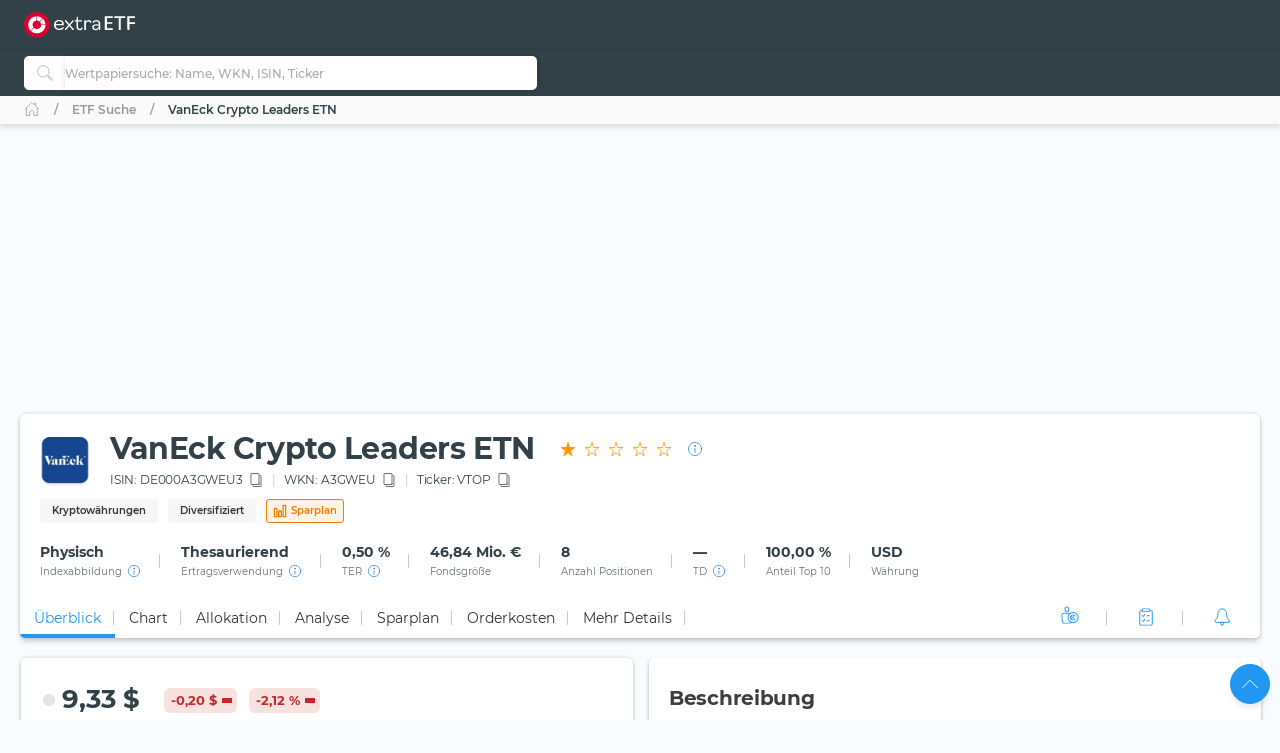

--- FILE ---
content_type: text/html; charset=utf-8
request_url: https://extraetf.com/de/etf-profile/DE000A3GWEU3
body_size: 73806
content:
<!DOCTYPE html><html lang="de" dir="ltr" data-critters-container><head><link rel="alternate" href="https://extraetf.com/ch/etf-profile/DE000A3GWEU3" hreflang="de-CH"><link rel="alternate" href="https://extraetf.com/at/etf-profile/DE000A3GWEU3" hreflang="de-AT"><link rel="alternate" href="https://extraetf.com/it/etf-profile/DE000A3GWEU3" hreflang="it-IT"><link rel="alternate" href="https://extraetf.com/es/etf-profile/DE000A3GWEU3" hreflang="es-ES"><link rel="alternate" href="https://extraetf.com/fr/etf-profile/DE000A3GWEU3" hreflang="fr-FR"><link rel="alternate" href="https://extraetf.com/de/etf-profile/DE000A3GWEU3" hreflang="de-DE"><base href="/de/"><meta charset="utf-8"><meta http-equiv="content-type" content="text/html; charset=utf-8"><meta name="viewport" content="width=device-width,initial-scale=1,maximum-scale=1"><meta name="theme-color" content="#324148"><meta name="facebook-domain-verification" content="lqbx3dk0b202vze3p7oyvqpz7xwy4d"><link rel="icon" href="/assets/favicon.ico" sizes="16x16 32x32 48x48 64x64" type="image/vnd.microsoft.icon"><link rel="apple-touch-icon" href="/assets/icons/icon-192x192-apple-light.png"><link rel="alternate" type="application/rss+xml" title="extraETF Podcast – Erfolgreiche Geldanlage mit ETFs" href="https://extraetf.podigee.io/feed/mp3"><link rel="alternate" type="application/rss+xml" title="extraETF Nachrichten" href="https://extraetf.com/backend/rss/de/"><link rel="alternate" type="application/rss+xml" title="ETF-News – extraETF – Alles über ETFs" href="https://extraetf.com/backend/rss/de/category/news/etf-news/"><link rel="manifest" href="manifest.json"><link rel="preconnect" href="https://consent.cookiebot.com"><link rel="preconnect" href="https://www.google-analytics.com"><link rel="preconnect" href="https://www.googletagmanager.com"><link rel="preload" as="font" crossorigin type="font/woff2" href="/assets/fonts/montserrat-v15-latin-regular.woff2"><link rel="preload" as="font" crossorigin type="font/woff2" href="/assets/fonts/montserrat-v15-latin-700.woff2"><link rel="preload" as="font" crossorigin type="font/woff2" href="/assets/fonts/montserrat-v15-latin-800.woff2"><script>(()=>{function t(t,n,i){const o=document.createElement("script");o.defer=!0,o.src=t,i&&(o.type="module"),n&&(o.onload=n),document.head.appendChild(o)}function n(t){i(),t.currentTarget.removeEventListener(t.type,n)}function i(){if(function(){if(window.adsDidInit)return;window.adsDidInit=!0,t("https://imagesrv.adition.com/js/srp.js",(()=>{document.dispatchEvent(new CustomEvent("initAds"))})),t("https://imagesrv.adition.com/js/aut.js")}(),function(){if(window.gscDidInit)return;window.gscDidInit=!0,t("https://l.getsitecontrol.com/k4y2ggjw.js")}(),"undefined"!=typeof Cookiebot)return!!Cookiebot.consent.statistics&&void("localhost"!==window.location.hostname&&function(){if(window.gtmDidInit)return;window.gtmDidInit=!0,window.GA_MEASUREMENT_ID="G-ERHQD88VF5",window.dataLayer=window.dataLayer||[],window.gtag=function(){dataLayer.push(arguments)},gtag("js",new Date),gtag("config",GA_MEASUREMENT_ID,{anonymize_ip:!0,transport_type:"beacon"}),t("https://www.googletagmanager.com/gtm.js?id=GTM-W5N4SW"),t("https://www.googletagmanager.com/gtag/js?id="+GA_MEASUREMENT_ID)}())}window.addEventListener("CookiebotOnAccept",(()=>setTimeout((()=>i()),3e3))),document.addEventListener("scroll",n,{passive:!0}),document.addEventListener("mousemove",n,{passive:!0}),document.addEventListener("touchstart",n,{passive:!0}),window.initAdsSlots=(t,n)=>{window.adition||={},adition.srq||=[],adition.srq.push((function(i){(n?i.disableCookies():i).registerAdfarm("ad1.adfarm1.adition.com"),t.forEach((t=>{i.configureRenderSlot(`rs_${t}`).setContentunitId(t)}))}))},window.renderAdsSlot=(t,n)=>{adition.srq.push((function(i){(n?i.disableCookies():i).renderSlot(`rs_${t}`),i.load([`rs_${t}`]).completeRendering()}))},window.socialSignInCallback=function(t){const n=new CustomEvent("google_sign_in",{detail:{...t}});document.dispatchEvent(n)}})()</script><style>@font-face{font-family:Montserrat;font-style:normal;font-weight:400;font-display:optional;src:url('/assets/fonts/montserrat-v15-latin-regular.woff2') format('woff2')}@font-face{font-family:Montserrat;font-style:normal;font-weight:700;font-display:optional;src:url('/assets/fonts/montserrat-v15-latin-700.woff2') format('woff2')}@font-face{font-family:Montserrat;font-style:normal;font-weight:800;font-display:optional;src:url('/assets/fonts/montserrat-v15-latin-800.woff2') format('woff2')}@font-face{font-family:Montserrat;font-style:normal;font-weight:500;font-display:swap;src:url('/assets/fonts/montserrat-v15-latin-500.woff2') format('woff2')}@font-face{font-family:Montserrat;font-style:normal;font-weight:600;font-display:swap;src:url('/assets/fonts/montserrat-v15-latin-600.woff2') format('woff2')}@font-face{font-family:Montserrat;font-style:normal;font-weight:300;font-display:swap;src:url('/assets/fonts/montserrat-v15-latin-300.woff2') format('woff2')}[id^=ADS_]{display:block}.show-ads #ADS_ACADEMY_BILLBOARD,.show-ads #ADS_ETF_PROFILE_TOP,.show-ads #ADS_NEWS_HEADER,.show-ads #ADS_NEWS_INLINE_BOTTOM,.show-ads #ADS_NEWS_INLINE_TOP,.show-ads #ADS_NEWS_POST_BOTTOM,.show-ads #ADS_PORTFOLIO_BILLBOARD{height:4.375rem}.show-ads #ADS_APP_NEWS_CONTENT_INLINE,.show-ads #ADS_ETF_PROFILE_INLINE,.show-ads #ADS_NEWS_SIDEBAR_BOTTOM{height:250px}.show-ads #ADS_NEWS_CONTENT_INLINE,.show-ads #ADS_NEWS_SIDEBAR_TOP{height:16.875rem}.show-ads #ADS_QUICK_SEARCH{height:3.75rem}@media (min-width:768px){.show-ads #ADS_ACADEMY_BILLBOARD,.show-ads #ADS_ETF_PROFILE_TOP,.show-ads #ADS_NEWS_HEADER,.show-ads #ADS_NEWS_INLINE_BOTTOM,.show-ads #ADS_NEWS_INLINE_TOP,.show-ads #ADS_NEWS_POST_BOTTOM,.show-ads #ADS_PORTFOLIO_BILLBOARD{height:6.875rem}.show-ads #ADS_NEWS_SIDEBAR_TOP{height:46.875rem}.show-ads #ADS_QUICK_SEARCH{height:90px}}@media (min-width:992px){.show-ads #ADS_ACADEMY_BILLBOARD,.show-ads #ADS_ETF_PROFILE_TOP,.show-ads #ADS_NEWS_HEADER,.show-ads #ADS_PORTFOLIO_BILLBOARD{height:16.875rem}.show-ads #ADS_NEWS_INLINE_BOTTOM,.show-ads #ADS_NEWS_INLINE_TOP,.show-ads #ADS_NEWS_POST_BOTTOM{height:4.375rem}}@media (min-width:1200px){.show-ads #ADS_NEWS_INLINE_BOTTOM,.show-ads #ADS_NEWS_INLINE_TOP,.show-ads #ADS_NEWS_POST_BOTTOM{height:6.875rem}}.highcharts-label-box{rx:5}</style><style>@charset "UTF-8";:root{--bs-blue:#2196f3;--bs-indigo:#3f51b5;--bs-purple:#673ab7;--bs-pink:#e91e63;--bs-red:#c62828;--bs-orange:#ff5722;--bs-yellow:#ffeb3b;--bs-green:#4caf50;--bs-teal:#009688;--bs-cyan:#00bcd4;--bs-white:#fff;--bs-gray:#999;--bs-gray-dark:#555;--bs-gray-100:#fafafa;--bs-gray-200:#f5f5f5;--bs-gray-300:#eee;--bs-gray-400:#ddd;--bs-gray-500:#ccc;--bs-gray-600:#999;--bs-gray-700:#777;--bs-gray-800:#555;--bs-gray-900:#333;--bs-primary:#2196f3;--bs-secondary:#777;--bs-success:#4caf50;--bs-info:#00bcd4;--bs-warning:#ff5722;--bs-danger:#c62828;--bs-light:#f9fcfe;--bs-dark:#293a50;--bs-primary-rgb:33,150,243;--bs-secondary-rgb:119,119,119;--bs-success-rgb:76,175,80;--bs-info-rgb:0,188,212;--bs-warning-rgb:255,87,34;--bs-danger-rgb:198,40,40;--bs-light-rgb:249,252,254;--bs-dark-rgb:41,58,80;--bs-primary-text-emphasis:#0d3c61;--bs-secondary-text-emphasis:#303030;--bs-success-text-emphasis:#1e4620;--bs-info-text-emphasis:#004b55;--bs-warning-text-emphasis:#66230e;--bs-danger-text-emphasis:#4f1010;--bs-light-text-emphasis:#777;--bs-dark-text-emphasis:#777;--bs-primary-bg-subtle:#d3eafd;--bs-secondary-bg-subtle:#e4e4e4;--bs-success-bg-subtle:#dbefdc;--bs-info-bg-subtle:#ccf2f6;--bs-warning-bg-subtle:#ffddd3;--bs-danger-bg-subtle:#f4d4d4;--bs-light-bg-subtle:#fdfdfd;--bs-dark-bg-subtle:#ddd;--bs-primary-border-subtle:#a6d5fa;--bs-secondary-border-subtle:#c9c9c9;--bs-success-border-subtle:#b7dfb9;--bs-info-border-subtle:#99e4ee;--bs-warning-border-subtle:#ffbca7;--bs-danger-border-subtle:#e8a9a9;--bs-light-border-subtle:#f5f5f5;--bs-dark-border-subtle:#ccc;--bs-white-rgb:255,255,255;--bs-black-rgb:0,0,0;--bs-font-sans-serif:system-ui,-apple-system,"Segoe UI",Roboto,"Helvetica Neue","Noto Sans","Liberation Sans",Arial,sans-serif,"Apple Color Emoji","Segoe UI Emoji","Segoe UI Symbol","Noto Color Emoji";--bs-font-monospace:SFMono-Regular,Menlo,Monaco,Consolas,"Liberation Mono","Courier New",monospace;--bs-gradient:linear-gradient(180deg, rgba(255, 255, 255, .15), rgba(255, 255, 255, 0));--bs-body-font-family:Montserrat,system-ui;--bs-body-font-size:.875rem;--bs-body-font-weight:400;--bs-body-line-height:1.6568;--bs-body-color:#324148;--bs-body-color-rgb:50,65,72;--bs-body-bg:#f9fcfe;--bs-body-bg-rgb:249,252,254;--bs-emphasis-color:#000;--bs-emphasis-color-rgb:0,0,0;--bs-secondary-color:rgba(50, 65, 72, .75);--bs-secondary-color-rgb:50,65,72;--bs-secondary-bg:#f5f5f5;--bs-secondary-bg-rgb:245,245,245;--bs-tertiary-color:rgba(50, 65, 72, .5);--bs-tertiary-color-rgb:50,65,72;--bs-tertiary-bg:#fafafa;--bs-tertiary-bg-rgb:250,250,250;--bs-heading-color:inherit;--bs-link-color:#2196f3;--bs-link-color-rgb:33,150,243;--bs-link-decoration:none;--bs-link-hover-color:#1c80cf;--bs-link-hover-color-rgb:28,128,207;--bs-link-hover-decoration:none;--bs-code-color:#e91e63;--bs-highlight-color:#324148;--bs-highlight-bg:#fcf8e3;--bs-border-width:1px;--bs-border-style:solid;--bs-border-color:#ddd;--bs-border-color-translucent:rgba(0, 0, 0, .175);--bs-border-radius:5px;--bs-border-radius-sm:.25rem;--bs-border-radius-lg:.5rem;--bs-border-radius-xl:1rem;--bs-border-radius-xxl:2rem;--bs-border-radius-2xl:var(--bs-border-radius-xxl);--bs-border-radius-pill:50rem;--bs-box-shadow:0 .5rem 1rem rgba(0, 0, 0, .15);--bs-box-shadow-sm:0 .125rem .25rem rgba(0, 0, 0, .075);--bs-box-shadow-lg:0 1rem 3rem rgba(0, 0, 0, .175);--bs-box-shadow-inset:inset 0 1px 2px rgba(0, 0, 0, .075);--bs-focus-ring-width:.25rem;--bs-focus-ring-opacity:.25;--bs-focus-ring-color:rgba(33, 150, 243, .25);--bs-form-valid-color:#4caf50;--bs-form-valid-border-color:#4caf50;--bs-form-invalid-color:#c62828;--bs-form-invalid-border-color:#c62828}*,:after,:before{box-sizing:border-box}@media (prefers-reduced-motion:no-preference){:root{scroll-behavior:smooth}}body{margin:0;font-family:var(--bs-body-font-family);font-size:var(--bs-body-font-size);font-weight:var(--bs-body-font-weight);line-height:var(--bs-body-line-height);color:var(--bs-body-color);text-align:var(--bs-body-text-align);background-color:var(--bs-body-bg);-webkit-text-size-adjust:100%;-webkit-tap-highlight-color:transparent}iframe{border:0}:root{--bs-breakpoint-xs:0;--bs-breakpoint-sm:576px;--bs-breakpoint-md:768px;--bs-breakpoint-lg:992px;--bs-breakpoint-xl:1200px;--bs-breakpoint-xxl:1410px;--bs-breakpoint-xxxl:1600px}:root{--bs-btn-close-filter: }:root{--bs-carousel-indicator-active-bg:#fff;--bs-carousel-caption-color:#fff;--bs-carousel-control-icon-filter: }:root{--color-primary-50:#e4f4fe;--color-primary-100:#bde0fc;--color-primary-200:#8fcaf8;--color-primary-300:#64b5f6;--color-primary-400:#42a5f5;--color-primary-500:#2196f3;--color-primary-600:#1e88e5;--color-primary-700:#1976d2;--color-primary-800:#1565c0;--color-primary-900:#0d47a1;--color-danger-50:#f8e2e0;--color-danger-300:#e57373;--color-danger-400:#ef5350;--color-danger-500:#f44336;--color-danger-600:#e53935;--color-danger-700:#c62828;--color-danger-800:#b71c1c;--color-danger-900:#a42330;--color-success-50:#e7f3e8;--color-success-100:#cdf6c3;--color-success-300:#81c784;--color-success-400:#66bb6a;--color-success-500:#4caf50;--color-success-600:#43a047;--color-success-700:#388e3c;--color-success-800:#2e7d32;--color-success-900:#1b5e20;--color-warning-50:#ffe3cc;--color-warning-300:#ff8a65;--color-warning-400:#ff7043;--color-warning-500:#ff5722;--color-warning-600:#f4511e;--color-warning-700:#e64a19;--color-warning-800:#d84315;--color-warning-900:#bf360c;--color-yellow-50:#fffde7;--color-yellow-100:#fff9c4;--color-yellow-200:#fff59d;--color-yellow-300:#fff176;--color-yellow-400:#ffee58;--color-yellow-500:#ffeb3b;--color-yellow-600:#fdd835;--color-yellow-700:#fbc02d;--color-yellow-800:#f9a825;--color-yellow-900:#f57f17;--color-info-50:#e0f7fa;--color-info-300:#4dd0e1;--color-info-400:#26c6da;--color-info-500:#00bcd4;--color-info-600:#00acc1;--color-info-700:#0097a7;--color-info-800:#00838f;--color-info-900:#006064;--color-eb-50:#e4f4fe;--color-eb-300:#c6e8fe;--color-eb-400:#b2e0fe;--color-eb-500:#a7dcfe;--color-eb-600:#a0d4f7;--color-eb-700:#98cbf0;--color-eb-800:#88bae1;--color-eb-900:#78a8d2;--color-pink-50:#fce4ec;--color-pink-300:#f06292;--color-pink-400:#ec407a;--color-pink-500:#e91e63;--color-pink-600:#d81b60;--color-pink-700:#c2185b;--color-pink-800:#ad1457;--color-pink-900:#880e4f;--color-violet-50:#f3e5f5;--color-violet-300:#ba68c8;--color-violet-400:#ab47bc;--color-violet-500:#9c27b0;--color-violet-600:#8e24aa;--color-violet-700:#7b1fa2;--color-violet-800:#6a1b9a;--color-violet-900:#4a148c;--color-purple-50:#ede7f6;--color-purple-300:#9575cd;--color-purple-400:#7e57c2;--color-purple-500:#673ab7;--color-purple-600:#5e35b1;--color-purple-700:#512da8;--color-purple-800:#4527a0;--color-purple-900:#311b92;--color-indigo-50:#e8eaf6;--color-indigo-300:#7986cb;--color-indigo-400:#5c6bc0;--color-indigo-500:#3f51b5;--color-indigo-600:#3949ab;--color-indigo-700:#303f9f;--color-indigo-800:#283593;--color-indigo-900:#1a237e;--color-blue-50:#e1f5fe;--color-blue-300:#4fc3f7;--color-blue-400:#29b6f6;--color-blue-500:#03a9f4;--color-blue-600:#039be5;--color-blue-700:#0288d1;--color-blue-800:#0277bd;--color-blue-900:#01579b;--color-teal-50:#e0f2f1;--color-teal-300:#4db6ac;--color-teal-400:#26a69a;--color-teal-500:#009688;--color-teal-600:#00897b;--color-teal-700:#00796b;--color-teal-800:#00695c;--color-teal-900:#004d40;--color-green-50:#f1f8e9;--color-green-300:#aed581;--color-green-400:#9ccc65;--color-green-500:#8bc34a;--color-green-600:#7cb342;--color-green-700:#689f38;--color-green-800:#558b2f;--color-green-900:#33691e;--color-orange-50:#fff3e0;--color-orange-300:#ffb74d;--color-orange-400:#ffa726;--color-orange-500:#ff9800;--color-orange-600:#fb8c00;--color-orange-700:#f57c00;--color-orange-800:#ef6c00;--color-orange-900:#e65100;--color-brown-50:#efebe9;--color-brown-300:#a1887f;--color-brown-400:#8d6e63;--color-brown-500:#795548;--color-brown-600:#6d4c41;--color-brown-700:#5d4037;--color-brown-800:#4e342e;--color-brown-900:#3e2723;--color-grey-50:#fafafa;--color-grey-200:#aaa;--color-grey-300:#999;--color-grey-400:#888;--color-grey-500:#777;--color-grey-600:#666;--color-grey-700:#555;--color-grey-800:#444;--color-grey-900:#333;--color-light-grey-50:#f6f6f6;--color-light-grey-100:#e5e5e5;--color-light-grey-200:#f1f1f1;--color-light-grey-300:#d2d2d2;--color-light-grey-400:#c9c9c9;--color-slate-50:#eceff1;--color-slate-300:#90a4ae;--color-slate-400:#78909c;--color-slate-500:#607d8b;--color-slate-600:#546e7a;--color-slate-700:#455a64;--color-slate-800:#37474f;--color-slate-900:#263238;--color-theme-dark:#324148;--color-icon-bg:#d8f8fb;--color-dark-grey:#354147}html{display:flex;flex-direction:column;scroll-behavior:smooth}body{min-height:100vh;display:flex;flex-direction:column;flex:1}app-root{transition:all .15s ease-in}</style><style>.notifier__container *{box-sizing:border-box}body{-webkit-tap-highlight-color:transparent}.notifier__container-list{margin-bottom:0}button{text-transform:none}.card{word-wrap:break-word}.card{backface-visibility:hidden}.notifier__container-list{margin-top:0;padding-left:0;list-style-type:none}.dropdown,.input-group{position:relative}.btn,.check-container,.dropdown-item,[role=button],[type=button]:not(:disabled),button:not(:disabled){cursor:pointer}.form-control:disabled{opacity:1}.dropdown-toggle,.input-group-text{white-space:nowrap}:root{--bs-blue:#2196f3;--bs-indigo:#3f51b5;--bs-purple:#673ab7;--bs-pink:#e91e63;--bs-red:#c62828;--bs-orange:#ff5722;--bs-yellow:#ffeb3b;--bs-green:#4caf50;--bs-teal:#009688;--bs-cyan:#00bcd4;--bs-white:#fff;--bs-gray:#999;--bs-gray-dark:#555;--bs-gray-100:#fafafa;--bs-gray-200:#f5f5f5;--bs-gray-300:#eee;--bs-gray-400:#ddd;--bs-gray-500:#ccc;--bs-gray-600:#999;--bs-gray-700:#777;--bs-gray-800:#555;--bs-gray-900:#333;--bs-primary:#2196f3;--bs-secondary:#777;--bs-success:#4caf50;--bs-info:#00bcd4;--bs-warning:#ff5722;--bs-danger:#c62828;--bs-light:#f9fcfe;--bs-dark:#293a50;--bs-primary-rgb:33,150,243;--bs-secondary-rgb:119,119,119;--bs-success-rgb:76,175,80;--bs-info-rgb:0,188,212;--bs-warning-rgb:255,87,34;--bs-danger-rgb:198,40,40;--bs-light-rgb:249,252,254;--bs-dark-rgb:41,58,80;--bs-primary-text-emphasis:#0d3c61;--bs-secondary-text-emphasis:#303030;--bs-success-text-emphasis:#1e4620;--bs-info-text-emphasis:#004b55;--bs-warning-text-emphasis:#66230e;--bs-danger-text-emphasis:#4f1010;--bs-light-text-emphasis:#777;--bs-dark-text-emphasis:#777;--bs-primary-bg-subtle:#d3eafd;--bs-secondary-bg-subtle:#e4e4e4;--bs-success-bg-subtle:#dbefdc;--bs-info-bg-subtle:#ccf2f6;--bs-warning-bg-subtle:#ffddd3;--bs-danger-bg-subtle:#f4d4d4;--bs-light-bg-subtle:#fdfdfd;--bs-dark-bg-subtle:#ddd;--bs-primary-border-subtle:#a6d5fa;--bs-secondary-border-subtle:#c9c9c9;--bs-success-border-subtle:#b7dfb9;--bs-info-border-subtle:#99e4ee;--bs-warning-border-subtle:#ffbca7;--bs-danger-border-subtle:#e8a9a9;--bs-light-border-subtle:#f5f5f5;--bs-dark-border-subtle:#ccc;--bs-white-rgb:255,255,255;--bs-black-rgb:0,0,0;--bs-font-sans-serif:system-ui,-apple-system,"Segoe UI",Roboto,"Helvetica Neue","Noto Sans","Liberation Sans",Arial,sans-serif,"Apple Color Emoji","Segoe UI Emoji","Segoe UI Symbol","Noto Color Emoji";--bs-font-monospace:SFMono-Regular,Menlo,Monaco,Consolas,"Liberation Mono","Courier New",monospace;--bs-gradient:linear-gradient(180deg, rgba(255, 255, 255, .15), rgba(255, 255, 255, 0));--bs-body-font-family:Montserrat,system-ui;--bs-body-font-size:.875rem;--bs-body-font-weight:400;--bs-body-line-height:1.6568;--bs-body-color:#324148;--bs-body-color-rgb:50,65,72;--bs-body-bg:#f9fcfe;--bs-body-bg-rgb:249,252,254;--bs-emphasis-color:#000;--bs-emphasis-color-rgb:0,0,0;--bs-secondary-color:rgba(50, 65, 72, .75);--bs-secondary-color-rgb:50,65,72;--bs-secondary-bg:#f5f5f5;--bs-secondary-bg-rgb:245,245,245;--bs-tertiary-color:rgba(50, 65, 72, .5);--bs-tertiary-color-rgb:50,65,72;--bs-tertiary-bg:#fafafa;--bs-tertiary-bg-rgb:250,250,250;--bs-heading-color:inherit;--bs-link-color:#2196f3;--bs-link-color-rgb:33,150,243;--bs-link-decoration:none;--bs-link-hover-color:#1c80cf;--bs-link-hover-color-rgb:28,128,207;--bs-link-hover-decoration:none;--bs-code-color:#e91e63;--bs-highlight-color:#324148;--bs-highlight-bg:#fcf8e3;--bs-border-width:1px;--bs-border-style:solid;--bs-border-color:#ddd;--bs-border-color-translucent:rgba(0, 0, 0, .175);--bs-border-radius:5px;--bs-border-radius-sm:.25rem;--bs-border-radius-lg:.5rem;--bs-border-radius-xl:1rem;--bs-border-radius-xxl:2rem;--bs-border-radius-2xl:var(--bs-border-radius-xxl);--bs-border-radius-pill:50rem;--bs-box-shadow:0 .5rem 1rem rgba(0, 0, 0, .15);--bs-box-shadow-sm:0 .125rem .25rem rgba(0, 0, 0, .075);--bs-box-shadow-lg:0 1rem 3rem rgba(0, 0, 0, .175);--bs-box-shadow-inset:inset 0 1px 2px rgba(0, 0, 0, .075);--bs-focus-ring-width:.25rem;--bs-focus-ring-opacity:.25;--bs-focus-ring-color:rgba(33, 150, 243, .25);--bs-form-valid-color:#4caf50;--bs-form-valid-border-color:#4caf50;--bs-form-invalid-color:#c62828;--bs-form-invalid-border-color:#c62828;--bs-carousel-indicator-active-bg:#fff;--bs-carousel-caption-color:#fff}*,:after,:before{box-sizing:border-box}@media (prefers-reduced-motion:no-preference){:root{scroll-behavior:smooth}}body{margin:0;font-family:var(--bs-body-font-family);font-size:var(--bs-body-font-size);font-weight:var(--bs-body-font-weight);line-height:var(--bs-body-line-height);color:var(--bs-body-color);text-align:var(--bs-body-text-align);background-color:var(--bs-body-bg);-webkit-text-size-adjust:100%}h1,h2,h3{margin-top:0;margin-bottom:.625rem;line-height:1.6568;color:var(--bs-heading-color)}h1{font-size:calc(1.2875rem + .45vw)}h2{font-size:calc(1.275rem + .3vw)}h3{font-size:calc(1.2625rem + .15vw)}p{margin-top:0;margin-bottom:.625rem}ul{padding-left:2rem;margin-top:0;margin-bottom:1rem}b{font-weight:bolder}a{color:rgba(var(--bs-link-color-rgb),var(--bs-link-opacity,1));text-decoration:none;transition:color .15s ease-in-out}a:hover{--bs-link-color-rgb:var(--bs-link-hover-color-rgb);text-decoration:none}img,svg{vertical-align:middle}table{caption-side:bottom;border-collapse:collapse}th{text-align:inherit;text-align:-webkit-match-parent}tbody,td,th,thead,tr{border:0 solid;border-color:inherit}label{display:inline-block}button{border-radius:0}iframe{border:0}button:focus:not(:focus-visible){outline:0}button,input{margin:0;font-family:inherit;font-size:inherit;line-height:inherit}[type=button],button{-webkit-appearance:button}[type=search]{-webkit-appearance:textfield;outline-offset:-2px}.badge-orange-outline-filled:focus,.dropdown-item,.form-control:focus,.navbar-nav-link{outline:0}[hidden]{display:none!important}.container,.row>*{width:100%;padding-right:calc(var(--bs-gutter-x) * .5);padding-left:calc(var(--bs-gutter-x) * .5)}.container{--bs-gutter-x:1.25rem;--bs-gutter-y:0;margin-right:auto;margin-left:auto}:root{--bs-breakpoint-xs:0;--bs-breakpoint-sm:576px;--bs-breakpoint-md:768px;--bs-breakpoint-lg:992px;--bs-breakpoint-xl:1200px;--bs-breakpoint-xxl:1410px;--bs-breakpoint-xxxl:1600px;--color-primary-50:#e4f4fe;--color-primary-100:#bde0fc;--color-primary-200:#8fcaf8;--color-primary-300:#64b5f6;--color-primary-400:#42a5f5;--color-primary-500:#2196f3;--color-primary-600:#1e88e5;--color-primary-700:#1976d2;--color-primary-800:#1565c0;--color-primary-900:#0d47a1;--color-danger-50:#f8e2e0;--color-danger-300:#e57373;--color-danger-400:#ef5350;--color-danger-500:#f44336;--color-danger-600:#e53935;--color-danger-700:#c62828;--color-danger-800:#b71c1c;--color-danger-900:#a42330;--color-success-50:#e7f3e8;--color-success-100:#cdf6c3;--color-success-300:#81c784;--color-success-400:#66bb6a;--color-success-500:#4caf50;--color-success-600:#43a047;--color-success-700:#388e3c;--color-success-800:#2e7d32;--color-success-900:#1b5e20;--color-warning-50:#ffe3cc;--color-warning-300:#ff8a65;--color-warning-400:#ff7043;--color-warning-500:#ff5722;--color-warning-600:#f4511e;--color-warning-700:#e64a19;--color-warning-800:#d84315;--color-warning-900:#bf360c;--color-yellow-50:#fffde7;--color-yellow-100:#fff9c4;--color-yellow-200:#fff59d;--color-yellow-300:#fff176;--color-yellow-400:#ffee58;--color-yellow-500:#ffeb3b;--color-yellow-600:#fdd835;--color-yellow-700:#fbc02d;--color-yellow-800:#f9a825;--color-yellow-900:#f57f17;--color-info-50:#e0f7fa;--color-info-300:#4dd0e1;--color-info-400:#26c6da;--color-info-500:#00bcd4;--color-info-600:#00acc1;--color-info-700:#0097a7;--color-info-800:#00838f;--color-info-900:#006064;--color-eb-50:#e4f4fe;--color-eb-300:#c6e8fe;--color-eb-400:#b2e0fe;--color-eb-500:#a7dcfe;--color-eb-600:#a0d4f7;--color-eb-700:#98cbf0;--color-eb-800:#88bae1;--color-eb-900:#78a8d2;--color-pink-50:#fce4ec;--color-pink-300:#f06292;--color-pink-400:#ec407a;--color-pink-500:#e91e63;--color-pink-600:#d81b60;--color-pink-700:#c2185b;--color-pink-800:#ad1457;--color-pink-900:#880e4f;--color-violet-50:#f3e5f5;--color-violet-300:#ba68c8;--color-violet-400:#ab47bc;--color-violet-500:#9c27b0;--color-violet-600:#8e24aa;--color-violet-700:#7b1fa2;--color-violet-800:#6a1b9a;--color-violet-900:#4a148c;--color-purple-50:#ede7f6;--color-purple-300:#9575cd;--color-purple-400:#7e57c2;--color-purple-500:#673ab7;--color-purple-600:#5e35b1;--color-purple-700:#512da8;--color-purple-800:#4527a0;--color-purple-900:#311b92;--color-indigo-50:#e8eaf6;--color-indigo-300:#7986cb;--color-indigo-400:#5c6bc0;--color-indigo-500:#3f51b5;--color-indigo-600:#3949ab;--color-indigo-700:#303f9f;--color-indigo-800:#283593;--color-indigo-900:#1a237e;--color-blue-50:#e1f5fe;--color-blue-300:#4fc3f7;--color-blue-400:#29b6f6;--color-blue-500:#03a9f4;--color-blue-600:#039be5;--color-blue-700:#0288d1;--color-blue-800:#0277bd;--color-blue-900:#01579b;--color-teal-50:#e0f2f1;--color-teal-300:#4db6ac;--color-teal-400:#26a69a;--color-teal-500:#009688;--color-teal-600:#00897b;--color-teal-700:#00796b;--color-teal-800:#00695c;--color-teal-900:#004d40;--color-green-50:#f1f8e9;--color-green-300:#aed581;--color-green-400:#9ccc65;--color-green-500:#8bc34a;--color-green-600:#7cb342;--color-green-700:#689f38;--color-green-800:#558b2f;--color-green-900:#33691e;--color-orange-50:#fff3e0;--color-orange-300:#ffb74d;--color-orange-400:#ffa726;--color-orange-500:#ff9800;--color-orange-600:#fb8c00;--color-orange-700:#f57c00;--color-orange-800:#ef6c00;--color-orange-900:#e65100;--color-brown-50:#efebe9;--color-brown-300:#a1887f;--color-brown-400:#8d6e63;--color-brown-500:#795548;--color-brown-600:#6d4c41;--color-brown-700:#5d4037;--color-brown-800:#4e342e;--color-brown-900:#3e2723;--color-grey-50:#fafafa;--color-grey-200:#aaa;--color-grey-300:#999;--color-grey-400:#888;--color-grey-500:#777;--color-grey-600:#666;--color-grey-700:#555;--color-grey-800:#444;--color-grey-900:#333;--color-light-grey-50:#f6f6f6;--color-light-grey-100:#e5e5e5;--color-light-grey-200:#f1f1f1;--color-light-grey-300:#d2d2d2;--color-light-grey-400:#c9c9c9;--color-slate-50:#eceff1;--color-slate-300:#90a4ae;--color-slate-400:#78909c;--color-slate-500:#607d8b;--color-slate-600:#546e7a;--color-slate-700:#455a64;--color-slate-800:#37474f;--color-slate-900:#263238;--color-theme-dark:#324148;--color-icon-bg:#d8f8fb;--color-dark-grey:#354147}.row{--bs-gutter-x:1.25rem;--bs-gutter-y:0;display:flex;flex-wrap:wrap;margin-top:calc(-1 * var(--bs-gutter-y));margin-right:calc(-.5 * var(--bs-gutter-x));margin-left:calc(-.5 * var(--bs-gutter-x))}.row>*{flex-shrink:0;max-width:100%;margin-top:var(--bs-gutter-y)}.form-control,.input-group-text{padding:.625rem .875rem;font-size:.875rem;line-height:1.6568;color:#324148;background-color:#fff}.col{flex:1 0 0}.col-auto{flex:0 0 auto;width:auto}.col-6{flex:0 0 auto}.col-6{width:50%}.g-0{--bs-gutter-x:0;--bs-gutter-y:0}.table{--bs-table-color-type:initial;--bs-table-bg-type:initial;--bs-table-color-state:initial;--bs-table-bg-state:initial;--bs-table-color:var(--bs-emphasis-color);--bs-table-bg:#fff;--bs-table-border-color:#e5e5e5;--bs-table-accent-bg:transparent;--bs-table-striped-color:var(--bs-emphasis-color);--bs-table-striped-bg:rgba(var(--bs-emphasis-color-rgb), .03);--bs-table-active-color:var(--bs-emphasis-color);--bs-table-active-bg:rgba(0, 0, 0, .015);--bs-table-hover-color:var(--bs-emphasis-color);--bs-table-hover-bg:#f6f6f6;width:100%;vertical-align:top;border-color:var(--bs-table-border-color)}.table>:not(caption)>*>*{padding:.5rem;color:var(--bs-table-color-state,var(--bs-table-color-type,var(--bs-table-color)));background-color:var(--bs-table-bg);border-bottom-width:1px;box-shadow:inset 0 0 0 9999px var(--bs-table-bg-state,var(--bs-table-bg-type,var(--bs-table-accent-bg)))}.table>tbody{vertical-align:inherit}.table>thead{vertical-align:bottom}.table-responsive{overflow-x:auto;-webkit-overflow-scrolling:touch}.progress-bar{overflow:hidden}.form-control{display:block;width:100%;font-weight:500;appearance:none;border:1px solid #bbb;border-radius:5px;box-shadow:0 0 4px #2220411a,0 4px 8px #2220410d;transition:border-color .15s ease-in-out,box-shadow .15s ease-in-out}.form-control:focus{color:#324148;background-color:#fff;border-color:#999;box-shadow:0 0 4px #2220411a,0 4px 8px #2220410d,0 0 0 0 transparent}.form-control::-webkit-date-and-time-value{min-width:85px;height:1.6568em;margin:0}.form-control::-webkit-datetime-edit{display:block;padding:0}.form-control::placeholder{color:#bbb;opacity:1}.input-group{display:flex;flex-wrap:wrap;align-items:stretch;width:100%}.input-group>.form-control{position:relative;flex:1 1 auto;width:1%;min-width:0}.input-group>.form-control:focus{z-index:5}.input-group-text{display:flex;align-items:center;text-align:center;border:1px solid #bbb;border-radius:5px}.input-group-sm>.form-control,.input-group-sm>.input-group-text{padding:.3125rem .75rem;font-size:.75rem;border-radius:5px}.input-group:not(.has-validation)>:not(:last-child):not(.dropdown-toggle):not(.dropdown-menu):not(.form-floating){border-top-right-radius:0;border-bottom-right-radius:0}.input-group>:not(:first-child):not(.dropdown-menu):not(.valid-tooltip):not(.valid-feedback):not(.invalid-tooltip):not(.invalid-feedback){margin-left:-1px;border-top-left-radius:0;border-bottom-left-radius:0}.dropdown-toggle:empty:after{margin-left:0}.btn{color:var(--bs-btn-color);background-color:var(--bs-btn-bg)}.btn{--bs-btn-padding-x:.75rem;--bs-btn-padding-y:.4375rem;--bs-btn-font-size:.875rem;--bs-btn-font-weight:400;--bs-btn-line-height:1.6568;--bs-btn-color:var(--bs-body-color);--bs-btn-bg:transparent;--bs-btn-border-width:1px;--bs-btn-border-color:transparent;--bs-btn-border-radius:5px;--bs-btn-hover-border-color:transparent;--bs-btn-box-shadow:0;--bs-btn-disabled-opacity:.25;--bs-btn-focus-box-shadow:0 0 0 0 rgba(var(--bs-btn-focus-shadow-rgb), .5);display:inline-block;padding:var(--bs-btn-padding-y) var(--bs-btn-padding-x);font-family:var(--bs-btn-font-family);font-size:var(--bs-btn-font-size);font-weight:var(--bs-btn-font-weight);line-height:var(--bs-btn-line-height);text-align:center;vertical-align:middle;-webkit-user-select:none;user-select:none;border:var(--bs-btn-border-width) solid var(--bs-btn-border-color);border-radius:var(--bs-btn-border-radius);box-shadow:var(--bs-btn-box-shadow);transition:color .15s ease-in-out,background-color .15s ease-in-out,border-color .15s ease-in-out,box-shadow .15s ease-in-out}.btn:hover{color:var(--bs-btn-hover-color);background-color:var(--bs-btn-hover-bg);border-color:var(--bs-btn-hover-border-color)}.btn:focus-visible{color:var(--bs-btn-hover-color);background-color:var(--bs-btn-hover-bg);border-color:var(--bs-btn-hover-border-color);outline:0;box-shadow:var(--bs-btn-box-shadow),var(--bs-btn-focus-box-shadow)}.btn.active,.btn:first-child:active,:not(.btn-check)+.btn:active{color:var(--bs-btn-active-color);background-color:var(--bs-btn-active-bg);border-color:var(--bs-btn-active-border-color);box-shadow:var(--bs-btn-active-shadow)}.btn.active:focus-visible,.btn:first-child:active:focus-visible,:not(.btn-check)+.btn:active:focus-visible{box-shadow:var(--bs-btn-active-shadow),var(--bs-btn-focus-box-shadow)}.btn:disabled{color:var(--bs-btn-disabled-color);pointer-events:none;background-color:var(--bs-btn-disabled-bg);border-color:var(--bs-btn-disabled-border-color);opacity:var(--bs-btn-disabled-opacity);box-shadow:none}.btn-primary{--bs-btn-color:#fff;--bs-btn-bg:#2196f3;--bs-btn-border-color:#2196f3;--bs-btn-hover-color:#fff;--bs-btn-hover-bg:#1c80cf;--bs-btn-hover-border-color:#1a78c2;--bs-btn-focus-shadow-rgb:66,166,245;--bs-btn-active-color:#fff;--bs-btn-active-bg:#1a78c2;--bs-btn-active-border-color:#1971b6;--bs-btn-active-shadow:inset 0 0 0 transparent;--bs-btn-disabled-color:#fff;--bs-btn-disabled-bg:#2196f3;--bs-btn-disabled-border-color:#2196f3}.btn-success{--bs-btn-color:#fff;--bs-btn-bg:#4caf50;--bs-btn-border-color:#4caf50;--bs-btn-hover-color:#fff;--bs-btn-hover-bg:#419544;--bs-btn-hover-border-color:#3d8c40;--bs-btn-focus-shadow-rgb:103,187,106;--bs-btn-active-color:#fff;--bs-btn-active-bg:#3d8c40;--bs-btn-active-border-color:#39833c;--bs-btn-active-shadow:inset 0 0 0 transparent;--bs-btn-disabled-color:#fff;--bs-btn-disabled-bg:#4caf50;--bs-btn-disabled-border-color:#4caf50}.btn-outline-primary{--bs-btn-color:#2196f3;--bs-btn-border-color:#2196f3;--bs-btn-hover-color:#fff;--bs-btn-hover-bg:#2196f3;--bs-btn-hover-border-color:#2196f3;--bs-btn-focus-shadow-rgb:33,150,243;--bs-btn-active-color:#fff;--bs-btn-active-bg:#2196f3;--bs-btn-active-border-color:#2196f3;--bs-btn-active-shadow:inset 0 0 0 transparent;--bs-btn-disabled-color:#2196f3;--bs-btn-disabled-bg:transparent;--bs-btn-disabled-border-color:#2196f3;--bs-gradient:none}.btn-outline-light{--bs-btn-color:#f9fcfe;--bs-btn-border-color:#f9fcfe;--bs-btn-hover-color:#333;--bs-btn-hover-bg:#f9fcfe;--bs-btn-hover-border-color:#f9fcfe;--bs-btn-focus-shadow-rgb:249,252,254;--bs-btn-active-color:#333;--bs-btn-active-bg:#f9fcfe;--bs-btn-active-border-color:#f9fcfe;--bs-btn-active-shadow:inset 0 0 0 transparent;--bs-btn-disabled-color:#f9fcfe;--bs-btn-disabled-bg:transparent;--bs-btn-disabled-border-color:#f9fcfe;--bs-gradient:none}.btn-link{--bs-btn-font-weight:400;--bs-btn-color:var(--bs-link-color);--bs-btn-bg:transparent;--bs-btn-border-color:transparent;--bs-btn-hover-color:var(--bs-link-hover-color);--bs-btn-hover-border-color:transparent;--bs-btn-active-color:var(--bs-link-hover-color);--bs-btn-active-border-color:transparent;--bs-btn-disabled-color:#999;--bs-btn-disabled-border-color:transparent;--bs-btn-box-shadow:0 0 0 #000;--bs-btn-focus-shadow-rgb:66,166,245;text-decoration:none}.btn-link:focus-visible,.btn-link:hover{text-decoration:none}.btn-link:focus-visible{color:var(--bs-btn-color)}.btn-link:hover{color:var(--bs-btn-hover-color)}.btn-sm{--bs-btn-padding-y:.3125rem;--bs-btn-padding-x:.75rem;--bs-btn-font-size:.8125rem;--bs-btn-border-radius:var(--bs-border-radius-sm);--bs-btn-font-size:.75rem}.collapse:not(.show){display:none}.dropdown-toggle:after{display:inline-block;vertical-align:.255em;content:"";border-top:.3em solid;border-right:.3em solid transparent;border-bottom:0;border-left:.3em solid transparent}.dropdown-menu{--bs-dropdown-zindex:1080;--bs-dropdown-min-width:11.25rem;--bs-dropdown-padding-x:0;--bs-dropdown-padding-y:.75rem;--bs-dropdown-spacer:0;--bs-dropdown-font-size:.875rem;--bs-dropdown-color:var(--bs-body-color);--bs-dropdown-bg:#fff;--bs-dropdown-border-color:rgba(0, 0, 0, .15);--bs-dropdown-border-radius:5px;--bs-dropdown-border-width:0;--bs-dropdown-inner-border-radius:calc(5px + -0);--bs-dropdown-divider-bg:#ddd;--bs-dropdown-divider-margin-y:.625rem;--bs-dropdown-box-shadow:0 .3125rem .3125rem rgba(0, 0, 0, .2);--bs-dropdown-link-color:#324148;--bs-dropdown-link-hover-color:#2196f3;--bs-dropdown-link-hover-bg:inherit;--bs-dropdown-link-active-color:#fff;--bs-dropdown-link-active-bg:#2196f3;--bs-dropdown-link-disabled-color:#999;--bs-dropdown-item-padding-x:1rem;--bs-dropdown-item-padding-y:.5rem;--bs-dropdown-header-color:#999;--bs-dropdown-header-padding-x:1rem;--bs-dropdown-header-padding-y:.75rem;position:absolute;z-index:var(--bs-dropdown-zindex);display:none;min-width:var(--bs-dropdown-min-width);padding:var(--bs-dropdown-padding-y) var(--bs-dropdown-padding-x);margin:0;font-size:var(--bs-dropdown-font-size);color:var(--bs-dropdown-color);text-align:left;list-style:none;background-color:var(--bs-dropdown-bg);background-clip:padding-box;border:var(--bs-dropdown-border-width) solid var(--bs-dropdown-border-color);border-radius:var(--bs-dropdown-border-radius);box-shadow:var(--bs-dropdown-box-shadow)}.nav,.navbar-nav{margin-bottom:0;list-style:none}.dropdown-item{display:block;width:100%;padding:var(--bs-dropdown-item-padding-y) var(--bs-dropdown-item-padding-x);clear:both;font-weight:400;color:var(--bs-dropdown-link-color);text-align:inherit;background-color:transparent;border:0;border-radius:var(--bs-dropdown-item-border-radius,0)}.badge,.progress-bar{text-align:center;white-space:nowrap}.dropdown-item:focus,.dropdown-item:hover{color:var(--bs-dropdown-link-hover-color);background-color:var(--bs-dropdown-link-hover-bg)}.dropdown-item:active{color:var(--bs-dropdown-link-active-color);text-decoration:none;background-color:var(--bs-dropdown-link-active-bg)}.dropdown-item:disabled{color:var(--bs-dropdown-link-disabled-color);pointer-events:none}.dropdown-menu.show{display:block}.btn-group{position:relative;display:inline-flex;vertical-align:middle}.btn-group>.btn{position:relative;flex:1 1 auto}.btn-group>.btn:active,.btn-group>.btn:focus,.btn-group>.btn:hover{z-index:1}.btn-group{border-radius:5px}.nav{--bs-nav-link-padding-x:1.25rem;--bs-nav-link-padding-y:.625rem;--bs-nav-link-color:#324148;--bs-nav-link-hover-color:#324148;--bs-nav-link-disabled-color:#999;display:flex;flex-wrap:wrap;padding-left:0}.nav-link{display:block;padding:var(--bs-nav-link-padding-y) var(--bs-nav-link-padding-x);font-size:var(--bs-nav-link-font-size);font-weight:var(--bs-nav-link-font-weight);color:var(--bs-nav-link-color);background:0 0;border:0}.card,.navbar,.navbar-nav{display:flex}.nav-link:focus,.nav-link:hover{color:var(--bs-nav-link-hover-color)}.nav-link:focus-visible{outline:0;box-shadow:0 0 0 .25rem #2196f340}.nav-link:disabled{color:var(--bs-nav-link-disabled-color);pointer-events:none;cursor:default}.nav-pills .nav-link{border-radius:var(--bs-nav-pills-border-radius)}.nav-pills .nav-link.active{color:var(--bs-nav-pills-link-active-color);background-color:var(--bs-nav-pills-link-active-bg)}.navbar{--bs-navbar-padding-x:1.5rem;--bs-navbar-padding-y:0;--bs-navbar-color:rgba(var(--bs-emphasis-color-rgb), .65);--bs-navbar-hover-color:rgba(var(--bs-emphasis-color-rgb), .8);--bs-navbar-disabled-color:rgba(var(--bs-emphasis-color-rgb), .3);--bs-navbar-active-color:rgba(var(--bs-emphasis-color-rgb), 1);--bs-navbar-brand-padding-y:0;--bs-navbar-brand-margin-end:1rem;--bs-navbar-brand-font-size:0;--bs-navbar-brand-color:rgba(var(--bs-emphasis-color-rgb), 1);--bs-navbar-brand-hover-color:rgba(var(--bs-emphasis-color-rgb), 1);--bs-navbar-nav-link-padding-x:1.25rem;--bs-navbar-toggler-padding-y:.75rem;--bs-navbar-toggler-padding-x:10px;--bs-navbar-toggler-font-size:.875rem;--bs-navbar-toggler-icon-bg:url("data:image/svg+xml,%3csvg xmlns='http://www.w3.org/2000/svg' viewBox='0 0 30 30'%3e%3cpath stroke='rgba%2850, 65, 72, 0.75%29' stroke-linecap='round' stroke-miterlimit='10' stroke-width='2' d='M4 7h22M4 15h22M4 23h22'/%3e%3c/svg%3e");--bs-navbar-toggler-border-color:rgba(var(--bs-emphasis-color-rgb), .15);--bs-navbar-toggler-border-radius:5px;--bs-navbar-toggler-focus-width:0;--bs-navbar-toggler-transition:box-shadow .15s ease-in-out;position:relative;flex-wrap:wrap;align-items:center;justify-content:space-between;padding:var(--bs-navbar-padding-y) var(--bs-navbar-padding-x)}.navbar-brand{padding-top:var(--bs-navbar-brand-padding-y);padding-bottom:var(--bs-navbar-brand-padding-y);margin-right:var(--bs-navbar-brand-margin-end);font-size:var(--bs-navbar-brand-font-size);color:var(--bs-navbar-brand-color);white-space:nowrap}.navbar-nav{--bs-nav-link-padding-x:0;--bs-nav-link-padding-y:.625rem;--bs-nav-link-color:var(--bs-navbar-color);--bs-nav-link-hover-color:var(--bs-navbar-hover-color);--bs-nav-link-disabled-color:var(--bs-navbar-disabled-color);flex-direction:column;padding-left:0}.navbar-nav .dropdown-menu{position:static}.card{position:relative}.navbar-toggler{padding:var(--bs-navbar-toggler-padding-y) var(--bs-navbar-toggler-padding-x);font-size:var(--bs-navbar-toggler-font-size);line-height:1;color:var(--bs-navbar-color);background-color:transparent;border:var(--bs-border-width) solid var(--bs-navbar-toggler-border-color);border-radius:var(--bs-navbar-toggler-border-radius);transition:var(--bs-navbar-toggler-transition)}.navbar-dark{--bs-navbar-color:#fff;--bs-navbar-hover-color:#fff;--bs-navbar-disabled-color:rgba(255, 255, 255, .5);--bs-navbar-active-color:#fff;--bs-navbar-brand-color:#fff;--bs-navbar-brand-hover-color:#fff;--bs-navbar-toggler-border-color:rgba(255, 255, 255, .1);--bs-navbar-toggler-icon-bg:url("data:image/svg+xml,%3csvg xmlns='http://www.w3.org/2000/svg' viewBox='0 0 30 30'%3e%3cpath stroke='%23fff' stroke-linecap='round' stroke-miterlimit='10' stroke-width='2' d='M4 7h22M4 15h22M4 23h22'/%3e%3c/svg%3e")}.card{--bs-card-spacer-y:1.25rem;--bs-card-spacer-x:1.25rem;--bs-card-title-spacer-y:.625rem;--bs-card-border-width:1px;--bs-card-border-color:rgba(0, 0, 0, .125);--bs-card-border-radius:.3125rem;--bs-card-box-shadow:0px 4px 4px rgba(0, 0, 0, .1),0px 4px 8px rgba(34, 32, 65, .05),0px 0px 4px rgba(34, 32, 65, .1),0px 0px 4px rgba(34, 32, 65, .1);--bs-card-inner-border-radius:.25rem;--bs-card-cap-padding-y:.625rem;--bs-card-cap-padding-x:1.25rem;--bs-card-cap-bg:#fff;--bs-card-cap-color:#3d3d3d;--bs-card-bg:#fff;--bs-card-img-overlay-padding:1.25rem;--bs-card-group-margin:1.25rem;flex-direction:column;min-width:0;height:var(--bs-card-height);color:var(--bs-body-color);background-color:var(--bs-card-bg);background-clip:border-box;border:var(--bs-card-border-width) solid var(--bs-card-border-color);border-radius:var(--bs-card-border-radius);box-shadow:var(--bs-card-box-shadow)}.card-body{flex:1 1 auto;padding:var(--bs-card-spacer-y) var(--bs-card-spacer-x);color:var(--bs-card-color)}.card-title{margin-bottom:var(--bs-card-title-spacer-y);color:var(--bs-card-title-color)}.card-header{margin-bottom:0}.card-footer,.card-header{padding:var(--bs-card-cap-padding-y) var(--bs-card-cap-padding-x);color:var(--bs-card-cap-color);background-color:var(--bs-card-cap-bg)}.card-header{border-bottom:var(--bs-card-border-width) solid var(--bs-card-border-color)}.card-header:first-child{border-radius:var(--bs-card-inner-border-radius) var(--bs-card-inner-border-radius) 0 0}.card-footer{border-top:var(--bs-card-border-width) solid var(--bs-card-border-color)}.card-footer:last-child{border-radius:0 0 var(--bs-card-inner-border-radius) var(--bs-card-inner-border-radius)}.progress-bar{flex-direction:column;display:flex}.badge{--bs-badge-padding-x:.375rem;--bs-badge-padding-y:4px;--bs-badge-font-size:.625rem;--bs-badge-font-weight:500;--bs-badge-color:#fff;--bs-badge-border-radius:3px;display:inline-block;padding:var(--bs-badge-padding-y) var(--bs-badge-padding-x);font-size:var(--bs-badge-font-size);font-weight:var(--bs-badge-font-weight);color:var(--bs-badge-color);vertical-align:baseline;border-radius:var(--bs-badge-border-radius)}.badge:empty{display:none}.progress{--bs-progress-height:.275rem;--bs-progress-font-size:.65625rem;--bs-progress-bg:#eee;--bs-progress-border-radius:5px;--bs-progress-box-shadow:inset 0 .0625rem .0625rem rgba(0, 0, 0, .1);--bs-progress-bar-color:#fff;--bs-progress-bar-bg:#c62828;--bs-progress-bar-transition:width .6s ease;display:flex;height:var(--bs-progress-height);overflow:hidden;font-size:var(--bs-progress-font-size);background-color:var(--bs-progress-bg);border-radius:var(--bs-progress-border-radius);box-shadow:var(--bs-progress-box-shadow)}.progress-bar{justify-content:center;color:var(--bs-progress-bar-color);background-color:var(--bs-progress-bar-bg);transition:var(--bs-progress-bar-transition)}.table td,.table th,.table thead th{vertical-align:middle}.d-inline-block{display:inline-block!important}.d-block{display:block!important}.d-flex{display:flex!important}.d-none{display:none!important}.position-relative{position:relative!important}.border-bottom{border-bottom:var(--bs-border-width) var(--bs-border-style) var(--bs-border-color)!important}.h-100{height:100%!important}.min-vh-100{min-height:100vh!important}.flex-column{flex-direction:column!important}.flex-wrap{flex-wrap:wrap!important}.flex-nowrap{flex-wrap:nowrap!important}.justify-content-end{justify-content:flex-end!important}.justify-content-between{justify-content:space-between!important}.align-items-start{align-items:flex-start!important}.align-items-center{align-items:center!important}.badge{align-items:center}.order-1{order:1!important}.order-2{order:2!important}.order-3{order:3!important}.m-0{margin:0!important}.mx-1{margin-right:.3125rem!important;margin-left:.3125rem!important}.my-2_75{margin-top:1rem!important;margin-bottom:1rem!important}.mt-2{margin-top:.625rem!important}.mt-2_5{margin-top:.75rem!important}.mt-5{margin-top:3.75rem!important}.me-1{margin-right:.3125rem!important}.me-2{margin-right:.625rem!important}.mb-0{margin-bottom:0!important}.mb-1{margin-bottom:.3125rem!important}.mb-2{margin-bottom:.625rem!important}.card,.card-body:not(.card)>p:first-child{margin-bottom:1.25rem}.ms-2{margin-left:.625rem!important}.p-0{padding:0!important}.py-2{padding-top:.625rem!important;padding-bottom:.625rem!important}.pt-1{padding-top:.3125rem!important}.pt-2{padding-top:.625rem!important}.pt-6{padding-top:4rem!important}.pe-2{padding-right:.625rem!important}.ps-0{padding-left:0!important}.ps-2{padding-left:.625rem!important}.gap-2{gap:.625rem!important}.fw-bold{font-weight:700!important}.lh-1{line-height:1!important}.lh-base{line-height:1.6568!important}.badge,.breadcrumb-new-item,.btn-link{line-height:1}.text-end{text-align:right!important}.text-center{text-align:center!important}.text-lowercase{text-transform:lowercase!important}.text-primary{--bs-text-opacity:1;color:rgba(var(--bs-primary-rgb),var(--bs-text-opacity))!important}.text-success{--bs-text-opacity:1;color:rgba(var(--bs-success-rgb),var(--bs-text-opacity))!important}.text-danger{--bs-text-opacity:1;color:rgba(var(--bs-danger-rgb),var(--bs-text-opacity))!important}.text-muted{--bs-text-opacity:1;color:var(--bs-secondary-color)!important}.badge{display:inline-flex;justify-content:center;background-color:transparent;border:1px solid;border-radius:3px;font-weight:600}.badge xetf-icon+span{display:none}.badge-orange-outline-filled{color:#f57c00!important;border-color:#f57c00;background-color:#f57c001a}.badge-orange-outline-filled:focus,.badge-orange-outline-filled:hover{color:#f57c00!important;background-color:#f57c0033!important}.badge-light{color:#333;padding-left:.75rem;padding-right:.75rem;border-width:0;background-color:#f6f6f6}.btn{position:relative;--bs-btn-active-border-color:transparent;border-radius:5px}.btn-primary,.btn-success{box-shadow:0 4px 4px #3241481a}.btn-link{--bs-btn-border-width:0}.btn-aft-icon,.btn-pre-icon{display:flex;align-items:center;justify-content:center}html{flex-direction:column}.btn-pre-icon>xetf-icon{margin-right:.3125rem}.btn-aft-icon>xetf-icon{margin-left:.3125rem}.breadcrumb-new-container{position:absolute!important;left:0;right:0;max-width:100vw;width:100%;overflow-x:auto;z-index:40;background-color:#fafafa;box-shadow:0 4px 4px #0000001a;scrollbar-width:none;overflow-y:hidden}.card-title{position:relative}.breadcrumb-new-container::-webkit-scrollbar{display:none}.breadcrumb-new-line{display:inline-flex;align-items:center;padding:.325rem 1.5rem}.breadcrumb-new-item{position:relative;font-size:.75rem;font-weight:600;white-space:nowrap;z-index:3}.breadcrumb-new-item:first-child{padding-bottom:2px}.breadcrumb-new-item:not(:first-child):before{content:"/";color:#999;padding-right:.875rem}.breadcrumb-new-item+.breadcrumb-new-item{padding-left:.875rem}a.breadcrumb-new-item{color:#999;transition:opacity .15s ease-in-out}a.breadcrumb-new-item:focus,a.breadcrumb-new-item:hover{opacity:.75}.card{border:0}.card-header .card-title,.dropdown-item{margin-bottom:0}.card-columns .table-responsive{overflow-y:hidden}@media (max-width:767.98px){.card-body{padding-left:.625rem;padding-right:.625rem}}.card-title{display:flex;align-items:center;font-style:normal;font-weight:700;font-size:1.25rem}.card-header{display:flex;align-items:center;padding:1.5rem .625rem .875rem}.card-header:not([class*=bg-]):not([class*=alpha-]){background-color:transparent;padding-top:1.5rem;padding-bottom:.875rem;border-bottom-width:0}.card-header:not([class*=bg-]):not([class*=alpha-])+*>.card-body:first-child,.card-header:not([class*=bg-]):not([class*=alpha-])+.card-body{padding-top:0}@media (max-width:767.98px){.card-footer{padding-left:.625rem;padding-right:.625rem}}.card-footer:first-child{border-top:0;border-bottom:1px solid rgba(0,0,0,.125)}.card-columns{column-gap:1rem}.card-columns .card{break-inside:avoid!important;margin-left:1px;margin-right:1px;display:inline-flex;width:100%;margin-bottom:1rem}@supports (-webkit-hyphens:none){.dropdown-menu{filter:none!important;box-shadow:0 1px 8px #0000003d,0 2px 8px #00000014,0 4px 4px #0000001a!important}}.dropdown-menu{width:max(100%,11.25rem);box-shadow:none;filter:drop-shadow(0 0 1px rgba(0,0,0,.24)) drop-shadow(0 2px 8px rgba(0,0,0,.08)) drop-shadow(0 4px 4px rgba(0,0,0,.1));border-radius:0 0 .3125rem .3125rem}.dropdown-menu-right{left:auto!important;right:0!important}.dropdown-item{display:flex;align-items:center;position:relative;overflow:hidden;white-space:normal;font-size:.75rem;text-overflow:ellipsis;transition:background-color .15s ease-in-out,color .15s ease-in-out,font-weight .15s ease-in-out}.dropdown-item:active,.dropdown-item:focus,.dropdown-item:hover{color:#2196f3!important;font-weight:500;background-color:inherit}.dropdown-item:active xetf-icon,.dropdown-item:focus xetf-icon,.dropdown-item:hover xetf-icon{color:inherit!important}.dropdown-item:active{color:#2196f3;font-weight:500;background-color:inherit}.dropdown-toggle:after{width:12px;height:6px;transform-origin:center;animation:1s linear infinite rotation;mask:url('data:image/svg+xml,<svg width="14" height="8" viewBox="0 0 14 8" fill="none" xmlns="http://www.w3.org/2000/svg" stroke-width="1.5"><path d="M1 1L6 6L11 1" stroke="black"/></svg>') no-repeat 50% 50%;margin-left:.625rem;border:0;content:""}.dropdown-item:disabled{color:#999;background-color:transparent;cursor:default;pointer-events:auto}.check-container .checkbox input:checked~span:after,.check-container .checkbox span:checked:after{opacity:1}.dropdown-item xetf-icon{transition:transform .15s ease-in}.dropdown-item>xetf-icon{margin-right:.625rem}.dropdown-toggle{display:flex!important;align-items:center;font-size:.875rem}.dropdown-toggle:after{background-color:currentColor;mask-size:cover;transform:rotate(0);transition:transform .1s}.dropdown-toggle:not([class*=btn-]):focus,.dropdown-toggle:not([class*=btn-]):hover{color:#2196f3;font-weight:500;background-color:inherit}.check-container .check-label:not(:has(b)),.text-check a{font-weight:600}.form-control{height:calc(1.6568em + 1.25rem + 2px);background-clip:border-box;-webkit-appearance:none;filter:none}.form-control:-webkit-autofill,.form-control:-webkit-autofill:active,.form-control:-webkit-autofill:focus,.form-control:-webkit-autofill:hover{box-shadow:0 0 0 30px #fff inset!important}.form-control:disabled{color:#999;background-color:#f5f5f5}.form-control,.form-control:focus,.form-control:focus-visible{box-shadow:none}.input-group-sm .form-control{height:2.10419375rem}.form-check-new{position:relative;display:flex}.form-check-new+.form-check-new{margin-top:.625rem}.form-check-new:not(.inline){margin-bottom:.25rem}.form-check-new:not(.inline)>xetf-checkbox{margin-right:.875rem}.text-check{line-height:1.5;font-size:.75rem;color:#444;padding-top:1px}.text-check.sm{font-size:.625rem;padding-top:2px}.check-container{display:flex;align-items:center;margin-bottom:0}.check-container:not(.disabled):hover{color:#666}.check-container .checkbox,.check-container .checkbox input,.check-container .checkbox span{width:var(--checkbox-size);height:var(--checkbox-size)}.check-container .checkbox input{border:0;background:0 0;display:inline-block;margin:0;cursor:pointer;position:absolute;visibility:visible;opacity:0;z-index:2}.check-container .checkbox input:focus~span,.check-container .checkbox input:hover~span{box-shadow:0 4px 4px #0000001f}.check-container .checkbox span{display:inline-block;position:relative;text-align:center;border-style:solid;border-color:#999;color:#42a5f5;transition:box-shadow .15s ease-in}a.text-default:not(.btn){transition:color .15s ease-in-out}.check-container .checkbox span:after{content:"";position:absolute;opacity:0;transition:opacity .15s ease-in}.check-container .checkbox+:not(:empty){margin-left:1rem;line-height:1;text-align:left;transition:color .15s ease-in-out}[class^=bg-]:not(.bg-transparent):not(.bg-white):not(.btn-outline):not([class$=-light]):not([class$="-50"]):not([class$="-100"]):not([class$="-200"]):not(body){color:#fff}.fs-sm{font-size:.8125rem!important}.fs-xs{font-size:.75rem!important}.rotate-180{transform:rotate(180deg)}.rotate-90-inverse{transform:rotate(-90deg)}.w-50{width:50%!important}.w-100{width:100%!important}.hidden{visibility:hidden}.nowrap{white-space:nowrap}.bg-primary-50{background-color:#e4f4fe!important}.bg-gray-100{background-color:#e5e5e5!important}.input-group{margin-bottom:1.25rem}.input-group .form-control::placeholder{color:#aaa;font-weight:500}.input-group .form-control::-webkit-search-cancel-button{display:none}.input-group .form-control::-webkit-inner-spin-button,.input-group .form-control::-webkit-outer-spin-button{-webkit-appearance:none;margin:0}.input-group:focus-within .input-group-text{border-color:#999}.input-group-text{font-weight:500;transition:border-color .15s ease-in-out,box-shadow .15s ease-in-out}.input-group-text xetf-icon{color:#bbb;font-size:.9375rem;z-index:4}.input-group-text:first-child{border-right:0;border-top-right-radius:0;border-bottom-right-radius:0}.input-group-text+.form-control{border-left:0}.input-group-text+.form-control{padding-left:0}.input-group-text+.form-control:disabled{border-left-width:0;padding-left:2.625rem!important;margin-left:-2.625rem!important}html{display:flex;scroll-behavior:smooth}body{min-height:100vh;display:flex;flex-direction:column;flex:1}.content{padding:3rem .625rem;flex-grow:1;z-index:1}.container{padding-left:0;padding-right:0}@media (max-width:991.98px){.container{max-width:100%}}app-root{transition:.15s ease-in}.navbar,.navbar .dropdown-item{font-size:.75rem}.nav-link{position:relative;transition:.15s ease-in-out}.navbar-nav-link,.navbar-toggler,a{cursor:pointer}.nav-pills{--bs-nav-pills-border-radius:5px;--bs-nav-pills-link-active-color:#fff;--bs-nav-pills-link-active-bg:#2196f3;margin-bottom:1.25rem}.table{margin-bottom:0}.nav-pills .nav-link{color:#777}.nav-pills .nav-link:not(.active):focus,.nav-pills .nav-link:not(.active):hover{color:#324148}.toolbar-main-items{overflow-x:auto;overflow-y:hidden;scrollbar-width:none}.toolbar-main-items:after,.toolbar-main-items:before{content:"";position:absolute;top:0;width:30px;height:40px;z-index:1;transition:box-shadow .3s;pointer-events:none}.toolbar-main-items:before{left:0}.toolbar-main-items:after{right:0}.toolbar-main-items::-webkit-scrollbar{display:none}.toolbar-container{display:flex;flex-wrap:wrap;position:relative}.toolbar-container .toolbar-main-items,.toolbar-container .toolbar-misc-items{height:40px}.toolbar-container .toolbar-main-items{position:static;flex:1 0 100%}.toolbar-container .toolbar-misc-items{position:relative;display:flex;flex-wrap:nowrap;flex-grow:1}.toolbar-container .border-placeholder{position:absolute;left:0;right:0;top:38px;height:2px;background-color:#e5e5e5}.toolbar-container .nav-pills{justify-content:space-between;flex-wrap:nowrap;margin-bottom:0}.toolbar-container .nav-pills>:not(.separator){text-align:center;flex:1}.toolbar-container .separator{position:relative}.toolbar-container .separator:after{content:"";position:absolute;height:14px;width:1px;right:1px;border-right:1px solid #c9c9c9;top:calc(50% - 7px)}.toolbar-container .nav-link{position:relative;white-space:nowrap;-webkit-user-select:none;user-select:none;line-height:20px;padding:10px 20px;color:#333;border-radius:0}.toolbar-container .nav-link:focus,.toolbar-container .nav-link:hover{color:#2196f3!important}.toolbar-container .nav-link.active{color:#2196f3!important;background-color:transparent!important}.toolbar-container .nav-link.active:after{content:"";position:absolute;bottom:0;left:0;right:0;height:4px;background-color:#2196f3;z-index:2}.new-navbar-collapse{position:absolute;inset:2.25rem 0 auto!important;z-index:600;padding:1.25rem 0;background-color:#324148;transform:translateY(-520px);will-change:transform;transition:transform .3s ease-in}.navbar .nav-item>a,.navbar-nav-link{position:relative}.navbar-nav-link,.navbar-toggler{transition:.15s ease-in-out}.new-navbar-collapse .dropdown-menu{overflow:hidden;border-top-left-radius:.3125rem;border-top-right-radius:.3125rem}.navbar{font-weight:600}.navbar .dropdown-menu,.navbar .dropdown-toggle,.navbar .navbar-nav-link{font-size:.75rem;white-space:nowrap}.navbar .dropdown-toggle:hover{font-weight:600}.navbar-brand img{height:1.625rem;aspect-ratio:4.254;display:block}.navbar-nav{justify-content:space-evenly}.navbar-nav-link{display:flex;padding:1rem 1.75rem}.navbar-toggler{z-index:601;border:0;padding:.75rem 10px}.navbar-toggler:last-child{margin-right:-15px}@media (max-width:1199.98px){.navbar-brand img{height:1.25rem}.navbar-expand-xl .navbar-nav-link.dropdown-toggle:after{position:absolute;right:calc(1.5rem + 7px);margin:0}.navbar-expand-xl .navbar-nav>.nav-item>.dropdown-menu{width:100%;border-radius:0}}.navbar-dark{color:#fff;background-color:#324148}.navbar-dark .navbar-nav-link{color:#fff;padding:1rem}.navbar-dark .navbar-nav-link:focus,.navbar-dark .navbar-nav-link:hover{color:#fff;background-color:#00000026}.table{color:#324148}.table td,.table th{padding-left:2px;padding-right:2px}.table th{font-size:9px;line-height:12px;height:40px;font-weight:700}.table thead th{border-bottom:2px solid #e5e5e5}.table>:not(:first-child){border-top:0}.table tbody tr:last-child>*{border-bottom-width:0}.table.last-column-end td:last-child,.table.last-column-end th:last-child{text-align:right}h1,h2,h3{letter-spacing:-.015em;font-weight:700}.text-default{color:#324148!important}a.text-default:focus,a.text-default:hover{color:#324148bf}.profile-card .top-info .top-info-column>.text-muted xetf-icon{margin-bottom:2px}.show-ads .profile-card-with-ad app-ad-block{margin-bottom:1.25rem}.dropdown-menu.newsletter-dropdown{padding:1rem 1.125rem}.profile-card h1{font-size:1.875rem;font-weight:700;margin-bottom:0;line-height:1}.profile-card .nav-pills,.profile-card .profile-main-info.with-bottom-space>*{margin-bottom:1.125rem}@media (max-width:767.98px){.profile-card{margin-bottom:1rem}.profile-card h1{font-size:1.25rem}.profile-card .top-info.desktop-only{display:none}}.profile-card .card-body{padding-bottom:0}.profile-card .profile-main-info{display:flex;flex-wrap:wrap;align-items:center;font-size:.75rem}.profile-card .profile-main-info .badge.badge-light{padding-top:7px;padding-bottom:7px}.profile-card .separated-properties>app-copy-button:not(:first-child):not(:empty):not(.badge):before{content:"|";color:#c9c9c9;margin-left:.325rem;margin-right:.325rem}.profile-card .separated-properties>a.badge:not(:last-child){margin-right:.625rem!important}.profile-card .top-info{display:flex;flex-wrap:wrap;min-width:150px}.profile-card .provider-icon-wrapper .provider-logo,.profile-card .toolbar-container.with-misc-items .toolbar-misc-items xetf-icon{display:block}.profile-card .top-info .top-info-column{position:relative;margin-bottom:1.125rem}.profile-card .top-info .top-info-column>.text-muted{display:flex;align-items:center;white-space:nowrap}.profile-card .top-info .top-info-column:not(:last-child){padding-right:1.25rem;margin-right:1.25rem}.profile-card .top-info .top-info-column:not(:last-child):after{content:"";position:absolute;height:14px;width:1px;right:1px;border-right:1px solid #c9c9c9;top:calc(50% - 7px);padding:0 1.25rem}.profile-card .top-info .value{font-size:.875rem;line-height:130%;font-weight:700}.profile-card .top-info .text-muted{font-size:.625rem}.profile-card .top-info .text-muted>xetf-icon{margin-left:.3125rem;color:#1976d2}.profile-card .provider-icon-wrapper{display:flex;align-items:flex-start;margin-bottom:.625rem}.profile-card .border-placeholder,.show-ads .profile-card-with-ad app-ad-block:empty{display:none}.profile-card .provider-icon-wrapper .provider-logo{height:50px;min-width:50px;overflow:hidden;margin:0 1.25rem auto 0}.profile-card .provider-icon-wrapper .investment-name-wrapper{display:flex;flex-direction:column}.profile-card .provider-icon-wrapper .investment-name-wrapper .investment-name{display:flex;flex-direction:row;padding-bottom:6px}.profile-card .provider-icon-wrapper .investment-name-wrapper xetf-icon{color:#1976d2}.profile-card .toolbar-container{border-top:2px solid #e5e5e5}.profile-card .toolbar-container .toolbar-main-items{border-bottom-left-radius:5px}.profile-card .toolbar-container.with-misc-items .toolbar-main-items .nav-item .nav-link{padding-left:14px;padding-right:14px}@media (max-width:767.98px){.profile-card .toolbar-container.with-misc-items .toolbar-main-items .nav-item .nav-link{min-width:calc((100vw - 1.25rem)/ 3)}}.profile-card .toolbar-container.with-misc-items .toolbar-misc-items{justify-content:space-evenly}.profile-card .toolbar-container.with-misc-items .toolbar-misc-items>:not(.separator){padding-left:1.75rem;padding-right:1.75rem}.app-container{width:100%;margin:0 auto}.route-loader{position:fixed;top:0;width:100%;z-index:10000}.route-loader .progress{background-color:#0000}.route-loader .progress .progress-bar{position:absolute;height:100%;transition:width 5s linear;animation:3s infinite increase}.route-loader.hidden>.progress{height:0;opacity:0}@keyframes increase{0%{transform:translate(-100%);width:5%}to{transform:translate(250%);width:40%}}.btn>xetf-icon{transition:transform .15s ease-in-out}.auth-offer-container{position:relative;display:block;min-height:150px}.course-value,.tp-change-label,app-real-time-delta{font-weight:700}.tp-change-label{padding:2px 20px 2px 7px;border-radius:6px;display:inline-block;white-space:nowrap;position:relative}.tp-change-label.arrow:after{content:"";mask:url('data:image/svg+xml,<svg width="20" height="10" viewBox="0 0 8 4" fill="black" xmlns="http://www.w3.org/2000/svg"><path d="M0 4L8 4L4 -3.49691e-07L0 4Z" fill="black"/></svg>') no-repeat 50% 50%;mask-size:cover;display:inline-block;background-color:currentColor;width:10px;height:5px;margin-left:4px;position:absolute;right:5px;bottom:calc(50% - 2.5px)}.tp-change-label.arrow.down:after{transform:rotate(180deg)}.tp-change-label.minus{background-color:#f8e2e0;color:#c62828}[class^=btn-product] xetf-icon{margin-left:.3125rem;color:inherit!important}.table:not(.data-table):not(.table-labeled) th{font-size:12px}.value-with-tooltip{display:flex;align-items:center}.value-with-tooltip{flex-wrap:nowrap}.value-with-tooltip>xetf-icon{color:#999}.value-with-tooltip>xetf-icon svg{width:14px!important}.value-with-tooltip:has(xetf-icon)>:first-child{margin-right:.625rem}.value-with-tooltip:has(xetf-icon)>:only-child{margin-right:0}.course-value{font-size:1.625rem;margin-bottom:0;margin-right:1.5rem}app-real-time-delta{font-size:1rem}.card-columns-ordered>*{page-break-inside:avoid!important;break-inside:avoid!important}.perf-period-pa{min-width:92px;white-space:nowrap}.td-inline-right{display:inline-block;text-align:right;min-width:80px;margin-right:1.25rem}</style><link rel="stylesheet" href="styles.723b667e85f4eb0f.css" media="print" onload="this.media='all'"><noscript><link rel="stylesheet" href="styles.723b667e85f4eb0f.css" media="all"></noscript><style ng-app-id="frontend">:host{display:flex;flex-direction:column;min-height:100vh}app-notifier{z-index:1100;position:relative}
</style><style ng-app-id="frontend">:host{display:block}.nav-placeholder{width:230px}.navbar .nav-item.active-nav-selected>a:before{content:"";position:absolute;bottom:0;left:0;right:0;height:2px;background-color:#2196f3}.user-menu{display:flex;align-items:center;gap:10px;padding:1rem}@media (min-width: 1200px){.user-menu{padding:.6rem 0}}.user-menu>a{width:110px;padding-left:0;padding-right:0;display:flex;justify-content:center;align-items:center}.user-menu>a.btn-outline-light:hover{background-color:transparent;opacity:.7;color:var(--bs-btn-color)}@media (min-width: 1200px){.user{padding:.6rem}}.user .btn-outline-light{padding:.35rem;display:flex;align-items:center}.user .btn-outline-light:hover{background-color:transparent;opacity:.7;color:var(--bs-btn-color)}.user .username-toggle{padding:1rem;font-weight:400}.user .username-toggle:hover{font-weight:400}@media (min-width: 1200px){.user .username-toggle{padding:0 .6rem}}.user .dropdown-item{font-size:14px;font-weight:500}.user .dropdown-item>xetf-icon{color:#2196f3!important}.user .dropdown-item>xetf-icon:hover{color:#2196f3!important}.new-menu{width:auto!important;padding:0!important;left:0!important;transform:translate(0)!important}@media (min-width: 1200px){.new-menu.etf-search{transform:translate(-20%)!important}}@media (min-width: 1200px){.new-menu.sample-portfolios{transform:translate(-7%)!important}}@media (min-width: 1200px){.new-menu.header-comparisons{transform:translate(-32%)!important}}@media (min-width: 1200px){.new-menu.header-calculators{transform:translate(-7%)!important}}.new-menu.header-academy{right:0!important;left:auto!important}@media (min-width: 1200px){.new-menu.header-academy{transform:translate(7%)!important}}.new-menu .new-menu-inner{display:grid!important;grid-template-columns:1fr}@media (min-width: 768px){.new-menu .new-menu-inner{grid-auto-flow:column;grid-auto-columns:max-content;grid-template-columns:none}}.new-menu .new-menu-inner .menu-block{min-width:200px;padding:10px 20px;display:flex;flex-direction:column;gap:1rem}.new-menu .new-menu-inner .menu-block.first-block{display:none}@media (min-width: 1200px){.new-menu .new-menu-inner .menu-block.first-block{display:flex;align-items:center;justify-content:space-between}}@media (min-width: 1200px){.new-menu .new-menu-inner .menu-block{padding:20px}}.new-menu .new-menu-inner .menu-block .dropdown-items{display:flex;flex-direction:column;gap:.45rem}.new-menu .new-menu-inner .menu-block .header-section-title{display:flex;align-items:center;gap:.6rem;height:20px}.new-menu .new-menu-inner .menu-block .header-section-title.block-link{padding-top:.4rem}.new-menu .new-menu-inner .menu-block .header-section-title>xetf-icon{color:#2196f3}.new-menu .new-menu-inner .menu-block .dropdown-item-new{padding:0!important;color:var(--bs-body-color);font-size:14px;font-weight:500}.new-menu .new-menu-inner .menu-block .dropdown-item-new.active,.new-menu .new-menu-inner .menu-block .dropdown-item-new:hover{color:#2196f3}.username-toggle{display:flex;align-items:center;height:100%}.username-toggle:before{display:none}.username-toggle xetf-icon{margin-right:.625rem}.username-toggle .username{display:inline-block;max-width:75vw;overflow:hidden;text-overflow:ellipsis;white-space:nowrap}.username-toggle .username__name{line-height:16px}.username-toggle .username__countdown{font-size:10px;line-height:12px}@media (min-width: 1410px){.username-toggle .username{max-width:230px}}.dropdown-menu .dropdown-item{font-weight:500}.dropdown-menu .dropdown-item.active,.dropdown-menu .dropdown-item:hover{color:#2196f3}.quick-search-panel{padding-bottom:.75rem}@media (min-width: 1200px){.quick-search-panel{padding-top:.375rem;padding-bottom:.375rem}}.quick-search-panel .input-group>*{border:0}.quick-search-panel .search-navigation{font-weight:600;line-height:2;padding:.25rem 1rem}.quick-search-panel .search-navigation p{margin:0}.quick-search-panel .search-navigation a{display:inline-block}.quick-search-panel app-quick-search{position:relative}@media (min-width: 1200px){.quick-search-panel app-quick-search{position:inherit}}@media (min-width: 1200px){.quick-search-panel #search-input-group,.quick-search-panel .dropdown-menu.show{max-width:820px}.quick-search-panel .dropdown-menu.show:before{left:calc(25vw - 3.3125rem)}.quick-search-panel .dropdown-menu.show:after{left:calc(25vw - 3.375rem)}}@media (min-width: 1410px){.quick-search-panel .dropdown-menu.show:before{left:268.06px}.quick-search-panel .dropdown-menu.show:after{left:267.06px}}
</style><style ng-app-id="frontend">:host{display:block}.container-footer-newsletter{background-color:#455a64;color:#fff;padding:1.5rem}@media (min-width: 992px){.container-footer-newsletter{padding:1.25rem 1.5rem}}.container-footer-newsletter .newsletter{position:relative}.container-footer-newsletter .newsletter h2{font-size:1.25rem;font-weight:700;line-height:1.25;margin-bottom:.375rem}.container-footer-newsletter .newsletter h3{font-size:.875rem;line-height:1.286;margin-bottom:1.25rem}.container-footer-newsletter .newsletter .dropdown-menu{width:calc(100% - 1.25rem);max-width:550px;left:max(50% - 275px,1.25rem * .5)}.container-footer-newsletter .newsletter .dropdown-menu:before{left:calc((100% - 70px - 2.25rem)/2 - 5px)}.container-footer-newsletter .newsletter .dropdown-menu:after{left:calc((100% - 70px - 2.25rem)/2 - 6px)}.container-footer-newsletter .newsletter .newsletter-form{display:flex;justify-content:center}.container-footer-newsletter .newsletter .newsletter-form .form-control{font-size:.75rem;line-height:2;margin-right:1rem;height:2.5rem;max-width:29rem}.container-footer-newsletter .newsletter .newsletter-form .btn{display:flex;align-items:center;justify-content:center;flex:0 0 70px}.container-footer-newsletter .newsletter .newsletter-form .btn xetf-icon{font-size:.875rem;margin-right:0}@media (min-width: 992px){.container-footer-newsletter .newsletter{flex-direction:row}.container-footer-newsletter .newsletter h2{line-height:1.5}.container-footer-newsletter .newsletter h3{margin-bottom:0}.container-footer-newsletter .newsletter .dropdown-menu{top:100%!important;left:calc(50% + .625rem);max-width:calc(50% - 1.25rem)}.container-footer-newsletter .newsletter .newsletter-form{align-items:center}.container-footer-newsletter .newsletter .newsletter-form .btn{height:2.5rem;font-size:.75rem}.container-footer-newsletter .newsletter .newsletter-form .btn xetf-icon{font-size:.75rem}}@media (min-width: 1410px){.container-footer-newsletter .newsletter .dropdown-menu{left:calc(41.6666666667% + .625rem);max-width:35.4687500294rem}.container-footer-newsletter .newsletter .dropdown-menu:before{left:calc((100% - 229.1666666667px - 1rem - 1.25rem) / 2 - 5px)}.container-footer-newsletter .newsletter .dropdown-menu:after{left:calc((100% - 229.1666666667px - 1rem - 1.25rem) / 2 - 5px - 1px)}.container-footer-newsletter .newsletter .newsletter-form .btn{flex-basis:229.1666666667px}.container-footer-newsletter .newsletter .newsletter-form .btn xetf-icon{margin-right:.625rem}}footer{z-index:10}footer a,footer xetf-icon{transition:all .15s ease-in}footer .container-footer-dark{background-color:#324148;padding:1.625rem 1.5rem 1.875rem}footer .footer-dark a,footer .footer-dark span,footer .footer-dark button{color:#fff;font-size:.75rem}footer .footer-dark a:hover{color:#aaa}footer .footer-dark .links-block-head,footer .footer-dark .contacts-social>span{font-size:.875rem;font-weight:600;line-height:1.2143}footer .footer-dark .logo{padding-bottom:1.5rem}footer .footer-dark .logo img{height:26px}footer .footer-dark .links-block .links{display:flex;flex-direction:column;padding-top:.5rem}footer .footer-dark .links-block .links a{line-height:1.1667;padding-top:10px}footer .footer-dark .contacts .btn{max-width:550px;margin:0 auto;background-color:#455a64;color:#fff}footer .footer-dark .contacts .btn.store-button{background-color:#324148}footer .footer-dark .contacts .btn.store-button:hover{background-color:#37474f}footer .footer-dark .contacts .btn:hover{background-color:#546e7a}footer .footer-dark .contacts .contacts-social{padding-bottom:1.875rem;min-width:258px}footer .footer-dark .contacts .contacts-social .social-buttons{display:flex;justify-content:space-between;gap:.5rem;max-width:550px;margin:0 auto}footer .footer-dark .contacts .contacts-social .social-buttons.shrink-buttons{gap:3rem;justify-content:center}footer .footer-dark .contacts .contacts-social .social-buttons xetf-icon svg{width:30px!important}footer .footer-dark .app-buttons{display:grid;grid-template-columns:1fr 1fr;gap:1.25rem;max-width:550px;margin:0 auto}footer .footer-dark .app-buttons a{height:36px;padding:0;border-radius:10px;margin:0!important}footer .footer-dark .app-buttons a:hover{opacity:.7;background-color:transparent}footer .container-footer-light{padding:.875rem 1.5rem 1.125rem}footer .footer-light{font-size:.75rem;font-weight:600;line-height:.8334;justify-content:flex-end}footer .footer-light .links{display:flex;flex-wrap:wrap;justify-content:space-between}footer .footer-light .links .item{color:#888;padding-bottom:1.125rem;padding-right:1.25rem}footer .footer-light .links .item:hover{color:#333}footer .footer-light .misc{display:flex;color:#888}footer .footer-light .misc .item:first-child{margin-right:1.75rem}@media (min-width: 992px){footer .container-footer-dark{padding:2rem 1.5rem}footer .footer-dark .links-container .common-column .links-block:not(:first-child){padding-top:.7rem}footer .footer-dark .links-container .links-block{padding-bottom:0}footer .footer-dark .contacts{display:grid;gap:1rem;grid-auto-flow:column;max-width:900px;justify-content:space-between}footer .footer-dark .contacts .contacts-social{padding-bottom:0}footer .footer-dark .app-buttons{display:flex;justify-content:center}footer .footer-dark .app-buttons a{height:44px;width:122px;padding:.2rem}footer .container-footer-light{padding:.3125rem 1.5rem}footer .footer-light{flex-direction:row-reverse}footer .footer-light .links .item{padding:.625rem 1rem}footer .footer-light .links .item:hover{background-color:#0000000d}footer .footer-light .misc{align-items:center}}@media (min-width: 1410px){footer .offset-xxl-1{margin-left:5%!important}footer .col-xxl-2:not(.logo){flex:0 0 18%!important;max-width:18%!important}}@media (min-width: 1410px){[class*=container-footer-]{display:flex;justify-content:center}[class*=container-footer-]>*{flex:0 0 88.125rem}}.footer-dark .links-container{display:grid;grid-template-columns:1fr 1fr}.footer-dark .links-container .common-column{display:grid;grid-auto-flow:row;gap:.7rem}@media (min-width: 768px){.footer-dark .links-container{grid-auto-flow:column;grid-auto-columns:minmax(200px,max-content);justify-content:space-between;column-gap:.6rem}}
</style><style ng-app-id="frontend">.overlay-button{position:fixed;right:.625rem;bottom:1rem;z-index:1081;transition:all .15s ease-in}.overlay-button .btn{height:40px;width:40px!important;padding:5px;border-radius:50%}.overlay-button.hidden{visibility:visible;pointer-events:none;opacity:0;z-index:0}@media (max-width: 767.98px){.overlay-buttons-elevated .overlay-button{bottom:4.8125rem}}
</style><style ng-app-id="frontend">[_nghost-frontend-c4267099635], svg-icon[_ngcontent-frontend-c4267099635]{display:inline-flex;line-height:1}</style><style ng-app-id="frontend">.burger-container[_ngcontent-frontend-c4199544016]{--burger-width: var(--burger-size);--burger-height: calc(var(--burger-size) * .75);padding:var(--burger-padding);cursor:pointer}.burger[_ngcontent-frontend-c4199544016]{position:relative;width:var(--burger-width);height:var(--burger-height)}.burger[_ngcontent-frontend-c4199544016] > span[_ngcontent-frontend-c4199544016]{position:absolute;display:block;width:100%;opacity:1;transform:rotate(0);transition:.25s ease-in-out;height:var(--stroke-width);border-radius:var(--stroke-width);background-color:var(--burger-color)}.burger[_ngcontent-frontend-c4199544016] > span[_ngcontent-frontend-c4199544016]:nth-child(1){top:0}.burger[_ngcontent-frontend-c4199544016] > span[_ngcontent-frontend-c4199544016]:nth-child(2){top:calc(var(--burger-height) / 2 - var(--stroke-width) / 2)}.burger[_ngcontent-frontend-c4199544016] > span[_ngcontent-frontend-c4199544016]:nth-child(3){bottom:0}.burger.open[_ngcontent-frontend-c4199544016] > span[_ngcontent-frontend-c4199544016]:nth-child(1){top:calc(var(--burger-height) / 2 - var(--stroke-width) / 2);transform:rotate(45deg)}.burger.open[_ngcontent-frontend-c4199544016] > span[_ngcontent-frontend-c4199544016]:nth-child(2){transform:translate(-100%);opacity:0}.burger.open[_ngcontent-frontend-c4199544016] > span[_ngcontent-frontend-c4199544016]:nth-child(3){bottom:calc(var(--burger-height) / 2 - var(--stroke-width) / 2);transform:rotate(-45deg)}</style><style ng-app-id="frontend">[_nghost-frontend-c2230061716]{display:block}</style><style ng-app-id="frontend">[_nghost-frontend-c4222676755]{display:block}</style><style ng-app-id="frontend">[_nghost-frontend-c880045817]{display:block}</style><style ng-app-id="frontend">[_nghost-frontend-c1917964766]{display:block}</style><style ng-app-id="frontend">.public-message{min-height:1.78575rem;line-height:1.4286}.public-message p{margin-bottom:0;display:inline-block}.public-message a{color:#81c784;transition:all .15s ease-in-out}.public-message a:hover{color:#4caf50}.public-message .message{color:#fff;font-size:.625rem;transition:all .15s ease-in-out}.public-message:hover .message{color:#bbb}@media (min-width: 992px){.public-message{min-height:2.1429rem}.public-message .message{font-size:.75rem}}
</style><style ng-app-id="frontend">[_nghost-frontend-c1867264601]{display:block}</style><style ng-app-id="frontend">[_nghost-frontend-c632943277]{display:inline-block}.checkbox[_ngcontent-frontend-c632943277]   span[_ngcontent-frontend-c632943277]{border-radius:calc(var(--checkbox-size) * .21);border-width:min(2px,var(--checkbox-border-width))}.checkbox[_ngcontent-frontend-c632943277]   span[_ngcontent-frontend-c632943277]:after{top:var(--checkbox-tick-top);left:var(--checkbox-tick-right);width:var(--checkbox-tick-width);height:var(--checkbox-tick-height);border:solid #42a5f5;border-width:0 max(2px,var(--checkbox-border-width)) max(2px,var(--checkbox-border-width)) 0;transform:rotate(45deg)}</style><title>VanEck Crypto Leaders ETN | DE000A3GWEU3 | A3GWEU</title><meta name="description" content="Alle wichtigen Informationen und Vergleiche zum VanEck Crypto Leaders ETN (DE000A3GWEU3 | A3GWEU) – extraETF  – Das ETF Portal"><meta name="keywords" content="VanEck Crypto Leaders ETN"><meta property="og:type" content="article"><meta property="og:url" content="https://extraetf.com/de/etf-profile/DE000A3GWEU3"><meta property="og:site_name" content="extraETF"><meta name="twitter:card" content="summary_large_image"><meta name="twitter:site" content="@extraetf"><meta name="robots" content="max-image-preview:large"><link rel="canonical" href="https://extraetf.com/de/etf-profile/DE000A3GWEU3"><meta itemprop="name" content="VanEck Crypto Leaders ETN | DE000A3GWEU3 | A3GWEU"><meta itemprop="description" content="Alle wichtigen Informationen und Vergleiche zum VanEck Crypto Leaders ETN (DE000A3GWEU3 | A3GWEU) – extraETF  – Das ETF Portal"><meta property="og:title" content="VanEck Crypto Leaders ETN | DE000A3GWEU3 | A3GWEU"><meta property="og:description" content="Alle wichtigen Informationen und Vergleiche zum VanEck Crypto Leaders ETN (DE000A3GWEU3 | A3GWEU) – extraETF  – Das ETF Portal"><meta name="twitter:title" content="VanEck Crypto Leaders ETN | DE000A3GWEU3 | A3GWEU"><meta name="twitter:description" content="Alle wichtigen Informationen und Vergleiche zum VanEck Crypto Leaders ETN (DE000A3GWEU3 | A3GWEU) – extraETF  – Das ETF Portal"><meta property="og:image" content="https://extraetf.com/assets/images/pages/etf-profile-extraetf.png"><meta name="twitter:image" content="https://extraetf.com/assets/images/pages/etf-profile-extraetf.png"><meta itemprop="image" content="https://extraetf.com/assets/images/pages/etf-profile-extraetf.png"><style ng-app-id="frontend">[_nghost-frontend-c403846317]{position:relative;display:block}.blur-overlay[_ngcontent-frontend-c403846317]{top:0;left:0;z-index:1000;-webkit-backdrop-filter:blur(15px);backdrop-filter:blur(15px)}</style><style ng-app-id="frontend">[_nghost-frontend-c2266534242]{display:inline-flex}</style><style ng-app-id="frontend">.star[_ngcontent-frontend-c2490037014]{position:relative;width:16px;height:16px;display:flex;align-items:center;justify-content:center}.star[_ngcontent-frontend-c2490037014]:not(:last-of-type){margin-right:.5rem}.star[_ngcontent-frontend-c2490037014]   svg[_ngcontent-frontend-c2490037014]{display:flex;align-items:center;justify-content:center;position:absolute;top:0;left:0;width:100%;height:100%;font-style:normal}.star[_ngcontent-frontend-c2490037014]   svg.star-half[_ngcontent-frontend-c2490037014], .star[_ngcontent-frontend-c2490037014]   svg.star-filled[_ngcontent-frontend-c2490037014]{opacity:0}.star.empty[_ngcontent-frontend-c2490037014]   svg.star-half[_ngcontent-frontend-c2490037014], .rating.hover[_ngcontent-frontend-c2490037014]:hover.value-1.half   .star-container[_ngcontent-frontend-c2490037014]   .star[_ngcontent-frontend-c2490037014]   svg.star-half[_ngcontent-frontend-c2490037014], .rating.value-0.half[_ngcontent-frontend-c2490037014]   .rating.hover.star[_ngcontent-frontend-c2490037014]:hover.value-1:nth-child(1)   .star-container[_ngcontent-frontend-c2490037014]   .star[_ngcontent-frontend-c2490037014]   svg.star-half[_ngcontent-frontend-c2490037014], .rating.value-1.half[_ngcontent-frontend-c2490037014]   .star-container[_ngcontent-frontend-c2490037014]   .rating.hover.star[_ngcontent-frontend-c2490037014]:hover.value-1:nth-child(2)   .star-container[_ngcontent-frontend-c2490037014]   .star[_ngcontent-frontend-c2490037014]   svg.star-half[_ngcontent-frontend-c2490037014], .rating.value-2.half[_ngcontent-frontend-c2490037014]   .star-container[_ngcontent-frontend-c2490037014]   .rating.hover.star[_ngcontent-frontend-c2490037014]:hover.value-1:nth-child(3)   .star-container[_ngcontent-frontend-c2490037014]   .star[_ngcontent-frontend-c2490037014]   svg.star-half[_ngcontent-frontend-c2490037014], .rating.value-3.half[_ngcontent-frontend-c2490037014]   .star-container[_ngcontent-frontend-c2490037014]   .rating.hover.star[_ngcontent-frontend-c2490037014]:hover.value-1:nth-child(4)   .star-container[_ngcontent-frontend-c2490037014]   .star[_ngcontent-frontend-c2490037014]   svg.star-half[_ngcontent-frontend-c2490037014], .rating.value-4.half[_ngcontent-frontend-c2490037014]   .star-container[_ngcontent-frontend-c2490037014]   .rating.hover.star[_ngcontent-frontend-c2490037014]:hover.value-1:nth-child(5)   .star-container[_ngcontent-frontend-c2490037014]   .star[_ngcontent-frontend-c2490037014]   svg.star-half[_ngcontent-frontend-c2490037014], .rating.value-5.half[_ngcontent-frontend-c2490037014]   .star-container[_ngcontent-frontend-c2490037014]   .rating.hover.star[_ngcontent-frontend-c2490037014]:hover.value-1:nth-child(6)   .star-container[_ngcontent-frontend-c2490037014]   .star[_ngcontent-frontend-c2490037014]   svg.star-half[_ngcontent-frontend-c2490037014], .rating.hover[_ngcontent-frontend-c2490037014]:hover.hover-1   .star-container[_ngcontent-frontend-c2490037014]   .star[_ngcontent-frontend-c2490037014]   svg.star-half[_ngcontent-frontend-c2490037014], .rating.hover[_ngcontent-frontend-c2490037014]:hover.value-2.half   .star-container[_ngcontent-frontend-c2490037014]   .star[_ngcontent-frontend-c2490037014]   svg.star-half[_ngcontent-frontend-c2490037014], .rating.value-0.half[_ngcontent-frontend-c2490037014]   .rating.hover.star[_ngcontent-frontend-c2490037014]:hover.value-2:nth-child(1)   .star-container[_ngcontent-frontend-c2490037014]   .star[_ngcontent-frontend-c2490037014]   svg.star-half[_ngcontent-frontend-c2490037014], .rating.value-1.half[_ngcontent-frontend-c2490037014]   .star-container[_ngcontent-frontend-c2490037014]   .rating.hover.star[_ngcontent-frontend-c2490037014]:hover.value-2:nth-child(2)   .star-container[_ngcontent-frontend-c2490037014]   .star[_ngcontent-frontend-c2490037014]   svg.star-half[_ngcontent-frontend-c2490037014], .rating.value-2.half[_ngcontent-frontend-c2490037014]   .star-container[_ngcontent-frontend-c2490037014]   .rating.hover.star[_ngcontent-frontend-c2490037014]:hover.value-2:nth-child(3)   .star-container[_ngcontent-frontend-c2490037014]   .star[_ngcontent-frontend-c2490037014]   svg.star-half[_ngcontent-frontend-c2490037014], .rating.value-3.half[_ngcontent-frontend-c2490037014]   .star-container[_ngcontent-frontend-c2490037014]   .rating.hover.star[_ngcontent-frontend-c2490037014]:hover.value-2:nth-child(4)   .star-container[_ngcontent-frontend-c2490037014]   .star[_ngcontent-frontend-c2490037014]   svg.star-half[_ngcontent-frontend-c2490037014], .rating.value-4.half[_ngcontent-frontend-c2490037014]   .star-container[_ngcontent-frontend-c2490037014]   .rating.hover.star[_ngcontent-frontend-c2490037014]:hover.value-2:nth-child(5)   .star-container[_ngcontent-frontend-c2490037014]   .star[_ngcontent-frontend-c2490037014]   svg.star-half[_ngcontent-frontend-c2490037014], .rating.value-5.half[_ngcontent-frontend-c2490037014]   .star-container[_ngcontent-frontend-c2490037014]   .rating.hover.star[_ngcontent-frontend-c2490037014]:hover.value-2:nth-child(6)   .star-container[_ngcontent-frontend-c2490037014]   .star[_ngcontent-frontend-c2490037014]   svg.star-half[_ngcontent-frontend-c2490037014], .rating.hover[_ngcontent-frontend-c2490037014]:hover.hover-2   .star-container[_ngcontent-frontend-c2490037014]   .star[_ngcontent-frontend-c2490037014]   svg.star-half[_ngcontent-frontend-c2490037014], .rating.hover[_ngcontent-frontend-c2490037014]:hover.value-3.half   .star-container[_ngcontent-frontend-c2490037014]   .star[_ngcontent-frontend-c2490037014]   svg.star-half[_ngcontent-frontend-c2490037014], .rating.value-0.half[_ngcontent-frontend-c2490037014]   .rating.hover.star[_ngcontent-frontend-c2490037014]:hover.value-3:nth-child(1)   .star-container[_ngcontent-frontend-c2490037014]   .star[_ngcontent-frontend-c2490037014]   svg.star-half[_ngcontent-frontend-c2490037014], .rating.value-1.half[_ngcontent-frontend-c2490037014]   .star-container[_ngcontent-frontend-c2490037014]   .rating.hover.star[_ngcontent-frontend-c2490037014]:hover.value-3:nth-child(2)   .star-container[_ngcontent-frontend-c2490037014]   .star[_ngcontent-frontend-c2490037014]   svg.star-half[_ngcontent-frontend-c2490037014], .rating.value-2.half[_ngcontent-frontend-c2490037014]   .star-container[_ngcontent-frontend-c2490037014]   .rating.hover.star[_ngcontent-frontend-c2490037014]:hover.value-3:nth-child(3)   .star-container[_ngcontent-frontend-c2490037014]   .star[_ngcontent-frontend-c2490037014]   svg.star-half[_ngcontent-frontend-c2490037014], .rating.value-3.half[_ngcontent-frontend-c2490037014]   .star-container[_ngcontent-frontend-c2490037014]   .rating.hover.star[_ngcontent-frontend-c2490037014]:hover.value-3:nth-child(4)   .star-container[_ngcontent-frontend-c2490037014]   .star[_ngcontent-frontend-c2490037014]   svg.star-half[_ngcontent-frontend-c2490037014], .rating.value-4.half[_ngcontent-frontend-c2490037014]   .star-container[_ngcontent-frontend-c2490037014]   .rating.hover.star[_ngcontent-frontend-c2490037014]:hover.value-3:nth-child(5)   .star-container[_ngcontent-frontend-c2490037014]   .star[_ngcontent-frontend-c2490037014]   svg.star-half[_ngcontent-frontend-c2490037014], .rating.value-5.half[_ngcontent-frontend-c2490037014]   .star-container[_ngcontent-frontend-c2490037014]   .rating.hover.star[_ngcontent-frontend-c2490037014]:hover.value-3:nth-child(6)   .star-container[_ngcontent-frontend-c2490037014]   .star[_ngcontent-frontend-c2490037014]   svg.star-half[_ngcontent-frontend-c2490037014], .rating.hover[_ngcontent-frontend-c2490037014]:hover.hover-3   .star-container[_ngcontent-frontend-c2490037014]   .star[_ngcontent-frontend-c2490037014]   svg.star-half[_ngcontent-frontend-c2490037014], .rating.hover[_ngcontent-frontend-c2490037014]:hover.value-4.half   .star-container[_ngcontent-frontend-c2490037014]   .star[_ngcontent-frontend-c2490037014]   svg.star-half[_ngcontent-frontend-c2490037014], .rating.value-0.half[_ngcontent-frontend-c2490037014]   .rating.hover.star[_ngcontent-frontend-c2490037014]:hover.value-4:nth-child(1)   .star-container[_ngcontent-frontend-c2490037014]   .star[_ngcontent-frontend-c2490037014]   svg.star-half[_ngcontent-frontend-c2490037014], .rating.value-1.half[_ngcontent-frontend-c2490037014]   .star-container[_ngcontent-frontend-c2490037014]   .rating.hover.star[_ngcontent-frontend-c2490037014]:hover.value-4:nth-child(2)   .star-container[_ngcontent-frontend-c2490037014]   .star[_ngcontent-frontend-c2490037014]   svg.star-half[_ngcontent-frontend-c2490037014], .rating.value-2.half[_ngcontent-frontend-c2490037014]   .star-container[_ngcontent-frontend-c2490037014]   .rating.hover.star[_ngcontent-frontend-c2490037014]:hover.value-4:nth-child(3)   .star-container[_ngcontent-frontend-c2490037014]   .star[_ngcontent-frontend-c2490037014]   svg.star-half[_ngcontent-frontend-c2490037014], .rating.value-3.half[_ngcontent-frontend-c2490037014]   .star-container[_ngcontent-frontend-c2490037014]   .rating.hover.star[_ngcontent-frontend-c2490037014]:hover.value-4:nth-child(4)   .star-container[_ngcontent-frontend-c2490037014]   .star[_ngcontent-frontend-c2490037014]   svg.star-half[_ngcontent-frontend-c2490037014], .rating.value-4.half[_ngcontent-frontend-c2490037014]   .star-container[_ngcontent-frontend-c2490037014]   .rating.hover.star[_ngcontent-frontend-c2490037014]:hover.value-4:nth-child(5)   .star-container[_ngcontent-frontend-c2490037014]   .star[_ngcontent-frontend-c2490037014]   svg.star-half[_ngcontent-frontend-c2490037014], .rating.value-5.half[_ngcontent-frontend-c2490037014]   .star-container[_ngcontent-frontend-c2490037014]   .rating.hover.star[_ngcontent-frontend-c2490037014]:hover.value-4:nth-child(6)   .star-container[_ngcontent-frontend-c2490037014]   .star[_ngcontent-frontend-c2490037014]   svg.star-half[_ngcontent-frontend-c2490037014], .rating.hover[_ngcontent-frontend-c2490037014]:hover.hover-4   .star-container[_ngcontent-frontend-c2490037014]   .star[_ngcontent-frontend-c2490037014]   svg.star-half[_ngcontent-frontend-c2490037014], .rating.hover[_ngcontent-frontend-c2490037014]:hover.value-5.half   .star-container[_ngcontent-frontend-c2490037014]   .star[_ngcontent-frontend-c2490037014]   svg.star-half[_ngcontent-frontend-c2490037014], .rating.value-0.half[_ngcontent-frontend-c2490037014]   .rating.hover.star[_ngcontent-frontend-c2490037014]:hover.value-5:nth-child(1)   .star-container[_ngcontent-frontend-c2490037014]   .star[_ngcontent-frontend-c2490037014]   svg.star-half[_ngcontent-frontend-c2490037014], .rating.value-1.half[_ngcontent-frontend-c2490037014]   .star-container[_ngcontent-frontend-c2490037014]   .rating.hover.star[_ngcontent-frontend-c2490037014]:hover.value-5:nth-child(2)   .star-container[_ngcontent-frontend-c2490037014]   .star[_ngcontent-frontend-c2490037014]   svg.star-half[_ngcontent-frontend-c2490037014], .rating.value-2.half[_ngcontent-frontend-c2490037014]   .star-container[_ngcontent-frontend-c2490037014]   .rating.hover.star[_ngcontent-frontend-c2490037014]:hover.value-5:nth-child(3)   .star-container[_ngcontent-frontend-c2490037014]   .star[_ngcontent-frontend-c2490037014]   svg.star-half[_ngcontent-frontend-c2490037014], .rating.value-3.half[_ngcontent-frontend-c2490037014]   .star-container[_ngcontent-frontend-c2490037014]   .rating.hover.star[_ngcontent-frontend-c2490037014]:hover.value-5:nth-child(4)   .star-container[_ngcontent-frontend-c2490037014]   .star[_ngcontent-frontend-c2490037014]   svg.star-half[_ngcontent-frontend-c2490037014], .rating.value-4.half[_ngcontent-frontend-c2490037014]   .star-container[_ngcontent-frontend-c2490037014]   .rating.hover.star[_ngcontent-frontend-c2490037014]:hover.value-5:nth-child(5)   .star-container[_ngcontent-frontend-c2490037014]   .star[_ngcontent-frontend-c2490037014]   svg.star-half[_ngcontent-frontend-c2490037014], .rating.value-5.half[_ngcontent-frontend-c2490037014]   .star-container[_ngcontent-frontend-c2490037014]   .rating.hover.star[_ngcontent-frontend-c2490037014]:hover.value-5:nth-child(6)   .star-container[_ngcontent-frontend-c2490037014]   .star[_ngcontent-frontend-c2490037014]   svg.star-half[_ngcontent-frontend-c2490037014], .rating.hover[_ngcontent-frontend-c2490037014]:hover.hover-5   .star-container[_ngcontent-frontend-c2490037014]   .star[_ngcontent-frontend-c2490037014]   svg.star-half[_ngcontent-frontend-c2490037014], .rating.hover[_ngcontent-frontend-c2490037014]:hover.value-6.half   .star-container[_ngcontent-frontend-c2490037014]   .star[_ngcontent-frontend-c2490037014]   svg.star-half[_ngcontent-frontend-c2490037014], .rating.value-0.half[_ngcontent-frontend-c2490037014]   .rating.hover.star[_ngcontent-frontend-c2490037014]:hover.value-6:nth-child(1)   .star-container[_ngcontent-frontend-c2490037014]   .star[_ngcontent-frontend-c2490037014]   svg.star-half[_ngcontent-frontend-c2490037014], .rating.value-1.half[_ngcontent-frontend-c2490037014]   .star-container[_ngcontent-frontend-c2490037014]   .rating.hover.star[_ngcontent-frontend-c2490037014]:hover.value-6:nth-child(2)   .star-container[_ngcontent-frontend-c2490037014]   .star[_ngcontent-frontend-c2490037014]   svg.star-half[_ngcontent-frontend-c2490037014], .rating.value-2.half[_ngcontent-frontend-c2490037014]   .star-container[_ngcontent-frontend-c2490037014]   .rating.hover.star[_ngcontent-frontend-c2490037014]:hover.value-6:nth-child(3)   .star-container[_ngcontent-frontend-c2490037014]   .star[_ngcontent-frontend-c2490037014]   svg.star-half[_ngcontent-frontend-c2490037014], .rating.value-3.half[_ngcontent-frontend-c2490037014]   .star-container[_ngcontent-frontend-c2490037014]   .rating.hover.star[_ngcontent-frontend-c2490037014]:hover.value-6:nth-child(4)   .star-container[_ngcontent-frontend-c2490037014]   .star[_ngcontent-frontend-c2490037014]   svg.star-half[_ngcontent-frontend-c2490037014], .rating.value-4.half[_ngcontent-frontend-c2490037014]   .star-container[_ngcontent-frontend-c2490037014]   .rating.hover.star[_ngcontent-frontend-c2490037014]:hover.value-6:nth-child(5)   .star-container[_ngcontent-frontend-c2490037014]   .star[_ngcontent-frontend-c2490037014]   svg.star-half[_ngcontent-frontend-c2490037014], .rating.value-5.half[_ngcontent-frontend-c2490037014]   .star-container[_ngcontent-frontend-c2490037014]   .rating.hover.star[_ngcontent-frontend-c2490037014]:hover.value-6:nth-child(6)   .star-container[_ngcontent-frontend-c2490037014]   .star[_ngcontent-frontend-c2490037014]   svg.star-half[_ngcontent-frontend-c2490037014], .rating.hover[_ngcontent-frontend-c2490037014]:hover.hover-6   .star-container[_ngcontent-frontend-c2490037014]   .star[_ngcontent-frontend-c2490037014]   svg.star-half[_ngcontent-frontend-c2490037014], .star.empty[_ngcontent-frontend-c2490037014]   svg.star-filled[_ngcontent-frontend-c2490037014], .rating.hover[_ngcontent-frontend-c2490037014]:hover.value-1.half   .star-container[_ngcontent-frontend-c2490037014]   .star[_ngcontent-frontend-c2490037014]   svg.star-filled[_ngcontent-frontend-c2490037014], .rating.value-0.half[_ngcontent-frontend-c2490037014]   .rating.hover.star[_ngcontent-frontend-c2490037014]:hover.value-1:nth-child(1)   .star-container[_ngcontent-frontend-c2490037014]   .star[_ngcontent-frontend-c2490037014]   svg.star-filled[_ngcontent-frontend-c2490037014], .rating.value-1.half[_ngcontent-frontend-c2490037014]   .star-container[_ngcontent-frontend-c2490037014]   .rating.hover.star[_ngcontent-frontend-c2490037014]:hover.value-1:nth-child(2)   .star-container[_ngcontent-frontend-c2490037014]   .star[_ngcontent-frontend-c2490037014]   svg.star-filled[_ngcontent-frontend-c2490037014], .rating.value-2.half[_ngcontent-frontend-c2490037014]   .star-container[_ngcontent-frontend-c2490037014]   .rating.hover.star[_ngcontent-frontend-c2490037014]:hover.value-1:nth-child(3)   .star-container[_ngcontent-frontend-c2490037014]   .star[_ngcontent-frontend-c2490037014]   svg.star-filled[_ngcontent-frontend-c2490037014], .rating.value-3.half[_ngcontent-frontend-c2490037014]   .star-container[_ngcontent-frontend-c2490037014]   .rating.hover.star[_ngcontent-frontend-c2490037014]:hover.value-1:nth-child(4)   .star-container[_ngcontent-frontend-c2490037014]   .star[_ngcontent-frontend-c2490037014]   svg.star-filled[_ngcontent-frontend-c2490037014], .rating.value-4.half[_ngcontent-frontend-c2490037014]   .star-container[_ngcontent-frontend-c2490037014]   .rating.hover.star[_ngcontent-frontend-c2490037014]:hover.value-1:nth-child(5)   .star-container[_ngcontent-frontend-c2490037014]   .star[_ngcontent-frontend-c2490037014]   svg.star-filled[_ngcontent-frontend-c2490037014], .rating.value-5.half[_ngcontent-frontend-c2490037014]   .star-container[_ngcontent-frontend-c2490037014]   .rating.hover.star[_ngcontent-frontend-c2490037014]:hover.value-1:nth-child(6)   .star-container[_ngcontent-frontend-c2490037014]   .star[_ngcontent-frontend-c2490037014]   svg.star-filled[_ngcontent-frontend-c2490037014], .rating.hover[_ngcontent-frontend-c2490037014]:hover.hover-1   .star-container[_ngcontent-frontend-c2490037014]   .star[_ngcontent-frontend-c2490037014]   svg.star-filled[_ngcontent-frontend-c2490037014], .rating.hover[_ngcontent-frontend-c2490037014]:hover.value-2.half   .star-container[_ngcontent-frontend-c2490037014]   .star[_ngcontent-frontend-c2490037014]   svg.star-filled[_ngcontent-frontend-c2490037014], .rating.value-0.half[_ngcontent-frontend-c2490037014]   .rating.hover.star[_ngcontent-frontend-c2490037014]:hover.value-2:nth-child(1)   .star-container[_ngcontent-frontend-c2490037014]   .star[_ngcontent-frontend-c2490037014]   svg.star-filled[_ngcontent-frontend-c2490037014], .rating.value-1.half[_ngcontent-frontend-c2490037014]   .star-container[_ngcontent-frontend-c2490037014]   .rating.hover.star[_ngcontent-frontend-c2490037014]:hover.value-2:nth-child(2)   .star-container[_ngcontent-frontend-c2490037014]   .star[_ngcontent-frontend-c2490037014]   svg.star-filled[_ngcontent-frontend-c2490037014], .rating.value-2.half[_ngcontent-frontend-c2490037014]   .star-container[_ngcontent-frontend-c2490037014]   .rating.hover.star[_ngcontent-frontend-c2490037014]:hover.value-2:nth-child(3)   .star-container[_ngcontent-frontend-c2490037014]   .star[_ngcontent-frontend-c2490037014]   svg.star-filled[_ngcontent-frontend-c2490037014], .rating.value-3.half[_ngcontent-frontend-c2490037014]   .star-container[_ngcontent-frontend-c2490037014]   .rating.hover.star[_ngcontent-frontend-c2490037014]:hover.value-2:nth-child(4)   .star-container[_ngcontent-frontend-c2490037014]   .star[_ngcontent-frontend-c2490037014]   svg.star-filled[_ngcontent-frontend-c2490037014], .rating.value-4.half[_ngcontent-frontend-c2490037014]   .star-container[_ngcontent-frontend-c2490037014]   .rating.hover.star[_ngcontent-frontend-c2490037014]:hover.value-2:nth-child(5)   .star-container[_ngcontent-frontend-c2490037014]   .star[_ngcontent-frontend-c2490037014]   svg.star-filled[_ngcontent-frontend-c2490037014], .rating.value-5.half[_ngcontent-frontend-c2490037014]   .star-container[_ngcontent-frontend-c2490037014]   .rating.hover.star[_ngcontent-frontend-c2490037014]:hover.value-2:nth-child(6)   .star-container[_ngcontent-frontend-c2490037014]   .star[_ngcontent-frontend-c2490037014]   svg.star-filled[_ngcontent-frontend-c2490037014], .rating.hover[_ngcontent-frontend-c2490037014]:hover.hover-2   .star-container[_ngcontent-frontend-c2490037014]   .star[_ngcontent-frontend-c2490037014]   svg.star-filled[_ngcontent-frontend-c2490037014], .rating.hover[_ngcontent-frontend-c2490037014]:hover.value-3.half   .star-container[_ngcontent-frontend-c2490037014]   .star[_ngcontent-frontend-c2490037014]   svg.star-filled[_ngcontent-frontend-c2490037014], .rating.value-0.half[_ngcontent-frontend-c2490037014]   .rating.hover.star[_ngcontent-frontend-c2490037014]:hover.value-3:nth-child(1)   .star-container[_ngcontent-frontend-c2490037014]   .star[_ngcontent-frontend-c2490037014]   svg.star-filled[_ngcontent-frontend-c2490037014], .rating.value-1.half[_ngcontent-frontend-c2490037014]   .star-container[_ngcontent-frontend-c2490037014]   .rating.hover.star[_ngcontent-frontend-c2490037014]:hover.value-3:nth-child(2)   .star-container[_ngcontent-frontend-c2490037014]   .star[_ngcontent-frontend-c2490037014]   svg.star-filled[_ngcontent-frontend-c2490037014], .rating.value-2.half[_ngcontent-frontend-c2490037014]   .star-container[_ngcontent-frontend-c2490037014]   .rating.hover.star[_ngcontent-frontend-c2490037014]:hover.value-3:nth-child(3)   .star-container[_ngcontent-frontend-c2490037014]   .star[_ngcontent-frontend-c2490037014]   svg.star-filled[_ngcontent-frontend-c2490037014], .rating.value-3.half[_ngcontent-frontend-c2490037014]   .star-container[_ngcontent-frontend-c2490037014]   .rating.hover.star[_ngcontent-frontend-c2490037014]:hover.value-3:nth-child(4)   .star-container[_ngcontent-frontend-c2490037014]   .star[_ngcontent-frontend-c2490037014]   svg.star-filled[_ngcontent-frontend-c2490037014], .rating.value-4.half[_ngcontent-frontend-c2490037014]   .star-container[_ngcontent-frontend-c2490037014]   .rating.hover.star[_ngcontent-frontend-c2490037014]:hover.value-3:nth-child(5)   .star-container[_ngcontent-frontend-c2490037014]   .star[_ngcontent-frontend-c2490037014]   svg.star-filled[_ngcontent-frontend-c2490037014], .rating.value-5.half[_ngcontent-frontend-c2490037014]   .star-container[_ngcontent-frontend-c2490037014]   .rating.hover.star[_ngcontent-frontend-c2490037014]:hover.value-3:nth-child(6)   .star-container[_ngcontent-frontend-c2490037014]   .star[_ngcontent-frontend-c2490037014]   svg.star-filled[_ngcontent-frontend-c2490037014], .rating.hover[_ngcontent-frontend-c2490037014]:hover.hover-3   .star-container[_ngcontent-frontend-c2490037014]   .star[_ngcontent-frontend-c2490037014]   svg.star-filled[_ngcontent-frontend-c2490037014], .rating.hover[_ngcontent-frontend-c2490037014]:hover.value-4.half   .star-container[_ngcontent-frontend-c2490037014]   .star[_ngcontent-frontend-c2490037014]   svg.star-filled[_ngcontent-frontend-c2490037014], .rating.value-0.half[_ngcontent-frontend-c2490037014]   .rating.hover.star[_ngcontent-frontend-c2490037014]:hover.value-4:nth-child(1)   .star-container[_ngcontent-frontend-c2490037014]   .star[_ngcontent-frontend-c2490037014]   svg.star-filled[_ngcontent-frontend-c2490037014], .rating.value-1.half[_ngcontent-frontend-c2490037014]   .star-container[_ngcontent-frontend-c2490037014]   .rating.hover.star[_ngcontent-frontend-c2490037014]:hover.value-4:nth-child(2)   .star-container[_ngcontent-frontend-c2490037014]   .star[_ngcontent-frontend-c2490037014]   svg.star-filled[_ngcontent-frontend-c2490037014], .rating.value-2.half[_ngcontent-frontend-c2490037014]   .star-container[_ngcontent-frontend-c2490037014]   .rating.hover.star[_ngcontent-frontend-c2490037014]:hover.value-4:nth-child(3)   .star-container[_ngcontent-frontend-c2490037014]   .star[_ngcontent-frontend-c2490037014]   svg.star-filled[_ngcontent-frontend-c2490037014], .rating.value-3.half[_ngcontent-frontend-c2490037014]   .star-container[_ngcontent-frontend-c2490037014]   .rating.hover.star[_ngcontent-frontend-c2490037014]:hover.value-4:nth-child(4)   .star-container[_ngcontent-frontend-c2490037014]   .star[_ngcontent-frontend-c2490037014]   svg.star-filled[_ngcontent-frontend-c2490037014], .rating.value-4.half[_ngcontent-frontend-c2490037014]   .star-container[_ngcontent-frontend-c2490037014]   .rating.hover.star[_ngcontent-frontend-c2490037014]:hover.value-4:nth-child(5)   .star-container[_ngcontent-frontend-c2490037014]   .star[_ngcontent-frontend-c2490037014]   svg.star-filled[_ngcontent-frontend-c2490037014], .rating.value-5.half[_ngcontent-frontend-c2490037014]   .star-container[_ngcontent-frontend-c2490037014]   .rating.hover.star[_ngcontent-frontend-c2490037014]:hover.value-4:nth-child(6)   .star-container[_ngcontent-frontend-c2490037014]   .star[_ngcontent-frontend-c2490037014]   svg.star-filled[_ngcontent-frontend-c2490037014], .rating.hover[_ngcontent-frontend-c2490037014]:hover.hover-4   .star-container[_ngcontent-frontend-c2490037014]   .star[_ngcontent-frontend-c2490037014]   svg.star-filled[_ngcontent-frontend-c2490037014], .rating.hover[_ngcontent-frontend-c2490037014]:hover.value-5.half   .star-container[_ngcontent-frontend-c2490037014]   .star[_ngcontent-frontend-c2490037014]   svg.star-filled[_ngcontent-frontend-c2490037014], .rating.value-0.half[_ngcontent-frontend-c2490037014]   .rating.hover.star[_ngcontent-frontend-c2490037014]:hover.value-5:nth-child(1)   .star-container[_ngcontent-frontend-c2490037014]   .star[_ngcontent-frontend-c2490037014]   svg.star-filled[_ngcontent-frontend-c2490037014], .rating.value-1.half[_ngcontent-frontend-c2490037014]   .star-container[_ngcontent-frontend-c2490037014]   .rating.hover.star[_ngcontent-frontend-c2490037014]:hover.value-5:nth-child(2)   .star-container[_ngcontent-frontend-c2490037014]   .star[_ngcontent-frontend-c2490037014]   svg.star-filled[_ngcontent-frontend-c2490037014], .rating.value-2.half[_ngcontent-frontend-c2490037014]   .star-container[_ngcontent-frontend-c2490037014]   .rating.hover.star[_ngcontent-frontend-c2490037014]:hover.value-5:nth-child(3)   .star-container[_ngcontent-frontend-c2490037014]   .star[_ngcontent-frontend-c2490037014]   svg.star-filled[_ngcontent-frontend-c2490037014], .rating.value-3.half[_ngcontent-frontend-c2490037014]   .star-container[_ngcontent-frontend-c2490037014]   .rating.hover.star[_ngcontent-frontend-c2490037014]:hover.value-5:nth-child(4)   .star-container[_ngcontent-frontend-c2490037014]   .star[_ngcontent-frontend-c2490037014]   svg.star-filled[_ngcontent-frontend-c2490037014], .rating.value-4.half[_ngcontent-frontend-c2490037014]   .star-container[_ngcontent-frontend-c2490037014]   .rating.hover.star[_ngcontent-frontend-c2490037014]:hover.value-5:nth-child(5)   .star-container[_ngcontent-frontend-c2490037014]   .star[_ngcontent-frontend-c2490037014]   svg.star-filled[_ngcontent-frontend-c2490037014], .rating.value-5.half[_ngcontent-frontend-c2490037014]   .star-container[_ngcontent-frontend-c2490037014]   .rating.hover.star[_ngcontent-frontend-c2490037014]:hover.value-5:nth-child(6)   .star-container[_ngcontent-frontend-c2490037014]   .star[_ngcontent-frontend-c2490037014]   svg.star-filled[_ngcontent-frontend-c2490037014], .rating.hover[_ngcontent-frontend-c2490037014]:hover.hover-5   .star-container[_ngcontent-frontend-c2490037014]   .star[_ngcontent-frontend-c2490037014]   svg.star-filled[_ngcontent-frontend-c2490037014], .rating.hover[_ngcontent-frontend-c2490037014]:hover.value-6.half   .star-container[_ngcontent-frontend-c2490037014]   .star[_ngcontent-frontend-c2490037014]   svg.star-filled[_ngcontent-frontend-c2490037014], .rating.value-0.half[_ngcontent-frontend-c2490037014]   .rating.hover.star[_ngcontent-frontend-c2490037014]:hover.value-6:nth-child(1)   .star-container[_ngcontent-frontend-c2490037014]   .star[_ngcontent-frontend-c2490037014]   svg.star-filled[_ngcontent-frontend-c2490037014], .rating.value-1.half[_ngcontent-frontend-c2490037014]   .star-container[_ngcontent-frontend-c2490037014]   .rating.hover.star[_ngcontent-frontend-c2490037014]:hover.value-6:nth-child(2)   .star-container[_ngcontent-frontend-c2490037014]   .star[_ngcontent-frontend-c2490037014]   svg.star-filled[_ngcontent-frontend-c2490037014], .rating.value-2.half[_ngcontent-frontend-c2490037014]   .star-container[_ngcontent-frontend-c2490037014]   .rating.hover.star[_ngcontent-frontend-c2490037014]:hover.value-6:nth-child(3)   .star-container[_ngcontent-frontend-c2490037014]   .star[_ngcontent-frontend-c2490037014]   svg.star-filled[_ngcontent-frontend-c2490037014], .rating.value-3.half[_ngcontent-frontend-c2490037014]   .star-container[_ngcontent-frontend-c2490037014]   .rating.hover.star[_ngcontent-frontend-c2490037014]:hover.value-6:nth-child(4)   .star-container[_ngcontent-frontend-c2490037014]   .star[_ngcontent-frontend-c2490037014]   svg.star-filled[_ngcontent-frontend-c2490037014], .rating.value-4.half[_ngcontent-frontend-c2490037014]   .star-container[_ngcontent-frontend-c2490037014]   .rating.hover.star[_ngcontent-frontend-c2490037014]:hover.value-6:nth-child(5)   .star-container[_ngcontent-frontend-c2490037014]   .star[_ngcontent-frontend-c2490037014]   svg.star-filled[_ngcontent-frontend-c2490037014], .rating.value-5.half[_ngcontent-frontend-c2490037014]   .star-container[_ngcontent-frontend-c2490037014]   .rating.hover.star[_ngcontent-frontend-c2490037014]:hover.value-6:nth-child(6)   .star-container[_ngcontent-frontend-c2490037014]   .star[_ngcontent-frontend-c2490037014]   svg.star-filled[_ngcontent-frontend-c2490037014], .rating.hover[_ngcontent-frontend-c2490037014]:hover.hover-6   .star-container[_ngcontent-frontend-c2490037014]   .star[_ngcontent-frontend-c2490037014]   svg.star-filled[_ngcontent-frontend-c2490037014]{opacity:0}.star.empty[_ngcontent-frontend-c2490037014]   svg.star-empty[_ngcontent-frontend-c2490037014], .rating.hover[_ngcontent-frontend-c2490037014]:hover.value-1.half   .star-container[_ngcontent-frontend-c2490037014]   .star[_ngcontent-frontend-c2490037014]   svg.star-empty[_ngcontent-frontend-c2490037014], .rating.value-0.half[_ngcontent-frontend-c2490037014]   .rating.hover.star[_ngcontent-frontend-c2490037014]:hover.value-1:nth-child(1)   .star-container[_ngcontent-frontend-c2490037014]   .star[_ngcontent-frontend-c2490037014]   svg.star-empty[_ngcontent-frontend-c2490037014], .rating.value-1.half[_ngcontent-frontend-c2490037014]   .star-container[_ngcontent-frontend-c2490037014]   .rating.hover.star[_ngcontent-frontend-c2490037014]:hover.value-1:nth-child(2)   .star-container[_ngcontent-frontend-c2490037014]   .star[_ngcontent-frontend-c2490037014]   svg.star-empty[_ngcontent-frontend-c2490037014], .rating.value-2.half[_ngcontent-frontend-c2490037014]   .star-container[_ngcontent-frontend-c2490037014]   .rating.hover.star[_ngcontent-frontend-c2490037014]:hover.value-1:nth-child(3)   .star-container[_ngcontent-frontend-c2490037014]   .star[_ngcontent-frontend-c2490037014]   svg.star-empty[_ngcontent-frontend-c2490037014], .rating.value-3.half[_ngcontent-frontend-c2490037014]   .star-container[_ngcontent-frontend-c2490037014]   .rating.hover.star[_ngcontent-frontend-c2490037014]:hover.value-1:nth-child(4)   .star-container[_ngcontent-frontend-c2490037014]   .star[_ngcontent-frontend-c2490037014]   svg.star-empty[_ngcontent-frontend-c2490037014], .rating.value-4.half[_ngcontent-frontend-c2490037014]   .star-container[_ngcontent-frontend-c2490037014]   .rating.hover.star[_ngcontent-frontend-c2490037014]:hover.value-1:nth-child(5)   .star-container[_ngcontent-frontend-c2490037014]   .star[_ngcontent-frontend-c2490037014]   svg.star-empty[_ngcontent-frontend-c2490037014], .rating.value-5.half[_ngcontent-frontend-c2490037014]   .star-container[_ngcontent-frontend-c2490037014]   .rating.hover.star[_ngcontent-frontend-c2490037014]:hover.value-1:nth-child(6)   .star-container[_ngcontent-frontend-c2490037014]   .star[_ngcontent-frontend-c2490037014]   svg.star-empty[_ngcontent-frontend-c2490037014], .rating.hover[_ngcontent-frontend-c2490037014]:hover.hover-1   .star-container[_ngcontent-frontend-c2490037014]   .star[_ngcontent-frontend-c2490037014]   svg.star-empty[_ngcontent-frontend-c2490037014], .rating.hover[_ngcontent-frontend-c2490037014]:hover.value-2.half   .star-container[_ngcontent-frontend-c2490037014]   .star[_ngcontent-frontend-c2490037014]   svg.star-empty[_ngcontent-frontend-c2490037014], .rating.value-0.half[_ngcontent-frontend-c2490037014]   .rating.hover.star[_ngcontent-frontend-c2490037014]:hover.value-2:nth-child(1)   .star-container[_ngcontent-frontend-c2490037014]   .star[_ngcontent-frontend-c2490037014]   svg.star-empty[_ngcontent-frontend-c2490037014], .rating.value-1.half[_ngcontent-frontend-c2490037014]   .star-container[_ngcontent-frontend-c2490037014]   .rating.hover.star[_ngcontent-frontend-c2490037014]:hover.value-2:nth-child(2)   .star-container[_ngcontent-frontend-c2490037014]   .star[_ngcontent-frontend-c2490037014]   svg.star-empty[_ngcontent-frontend-c2490037014], .rating.value-2.half[_ngcontent-frontend-c2490037014]   .star-container[_ngcontent-frontend-c2490037014]   .rating.hover.star[_ngcontent-frontend-c2490037014]:hover.value-2:nth-child(3)   .star-container[_ngcontent-frontend-c2490037014]   .star[_ngcontent-frontend-c2490037014]   svg.star-empty[_ngcontent-frontend-c2490037014], .rating.value-3.half[_ngcontent-frontend-c2490037014]   .star-container[_ngcontent-frontend-c2490037014]   .rating.hover.star[_ngcontent-frontend-c2490037014]:hover.value-2:nth-child(4)   .star-container[_ngcontent-frontend-c2490037014]   .star[_ngcontent-frontend-c2490037014]   svg.star-empty[_ngcontent-frontend-c2490037014], .rating.value-4.half[_ngcontent-frontend-c2490037014]   .star-container[_ngcontent-frontend-c2490037014]   .rating.hover.star[_ngcontent-frontend-c2490037014]:hover.value-2:nth-child(5)   .star-container[_ngcontent-frontend-c2490037014]   .star[_ngcontent-frontend-c2490037014]   svg.star-empty[_ngcontent-frontend-c2490037014], .rating.value-5.half[_ngcontent-frontend-c2490037014]   .star-container[_ngcontent-frontend-c2490037014]   .rating.hover.star[_ngcontent-frontend-c2490037014]:hover.value-2:nth-child(6)   .star-container[_ngcontent-frontend-c2490037014]   .star[_ngcontent-frontend-c2490037014]   svg.star-empty[_ngcontent-frontend-c2490037014], .rating.hover[_ngcontent-frontend-c2490037014]:hover.hover-2   .star-container[_ngcontent-frontend-c2490037014]   .star[_ngcontent-frontend-c2490037014]   svg.star-empty[_ngcontent-frontend-c2490037014], .rating.hover[_ngcontent-frontend-c2490037014]:hover.value-3.half   .star-container[_ngcontent-frontend-c2490037014]   .star[_ngcontent-frontend-c2490037014]   svg.star-empty[_ngcontent-frontend-c2490037014], .rating.value-0.half[_ngcontent-frontend-c2490037014]   .rating.hover.star[_ngcontent-frontend-c2490037014]:hover.value-3:nth-child(1)   .star-container[_ngcontent-frontend-c2490037014]   .star[_ngcontent-frontend-c2490037014]   svg.star-empty[_ngcontent-frontend-c2490037014], .rating.value-1.half[_ngcontent-frontend-c2490037014]   .star-container[_ngcontent-frontend-c2490037014]   .rating.hover.star[_ngcontent-frontend-c2490037014]:hover.value-3:nth-child(2)   .star-container[_ngcontent-frontend-c2490037014]   .star[_ngcontent-frontend-c2490037014]   svg.star-empty[_ngcontent-frontend-c2490037014], .rating.value-2.half[_ngcontent-frontend-c2490037014]   .star-container[_ngcontent-frontend-c2490037014]   .rating.hover.star[_ngcontent-frontend-c2490037014]:hover.value-3:nth-child(3)   .star-container[_ngcontent-frontend-c2490037014]   .star[_ngcontent-frontend-c2490037014]   svg.star-empty[_ngcontent-frontend-c2490037014], .rating.value-3.half[_ngcontent-frontend-c2490037014]   .star-container[_ngcontent-frontend-c2490037014]   .rating.hover.star[_ngcontent-frontend-c2490037014]:hover.value-3:nth-child(4)   .star-container[_ngcontent-frontend-c2490037014]   .star[_ngcontent-frontend-c2490037014]   svg.star-empty[_ngcontent-frontend-c2490037014], .rating.value-4.half[_ngcontent-frontend-c2490037014]   .star-container[_ngcontent-frontend-c2490037014]   .rating.hover.star[_ngcontent-frontend-c2490037014]:hover.value-3:nth-child(5)   .star-container[_ngcontent-frontend-c2490037014]   .star[_ngcontent-frontend-c2490037014]   svg.star-empty[_ngcontent-frontend-c2490037014], .rating.value-5.half[_ngcontent-frontend-c2490037014]   .star-container[_ngcontent-frontend-c2490037014]   .rating.hover.star[_ngcontent-frontend-c2490037014]:hover.value-3:nth-child(6)   .star-container[_ngcontent-frontend-c2490037014]   .star[_ngcontent-frontend-c2490037014]   svg.star-empty[_ngcontent-frontend-c2490037014], .rating.hover[_ngcontent-frontend-c2490037014]:hover.hover-3   .star-container[_ngcontent-frontend-c2490037014]   .star[_ngcontent-frontend-c2490037014]   svg.star-empty[_ngcontent-frontend-c2490037014], .rating.hover[_ngcontent-frontend-c2490037014]:hover.value-4.half   .star-container[_ngcontent-frontend-c2490037014]   .star[_ngcontent-frontend-c2490037014]   svg.star-empty[_ngcontent-frontend-c2490037014], .rating.value-0.half[_ngcontent-frontend-c2490037014]   .rating.hover.star[_ngcontent-frontend-c2490037014]:hover.value-4:nth-child(1)   .star-container[_ngcontent-frontend-c2490037014]   .star[_ngcontent-frontend-c2490037014]   svg.star-empty[_ngcontent-frontend-c2490037014], .rating.value-1.half[_ngcontent-frontend-c2490037014]   .star-container[_ngcontent-frontend-c2490037014]   .rating.hover.star[_ngcontent-frontend-c2490037014]:hover.value-4:nth-child(2)   .star-container[_ngcontent-frontend-c2490037014]   .star[_ngcontent-frontend-c2490037014]   svg.star-empty[_ngcontent-frontend-c2490037014], .rating.value-2.half[_ngcontent-frontend-c2490037014]   .star-container[_ngcontent-frontend-c2490037014]   .rating.hover.star[_ngcontent-frontend-c2490037014]:hover.value-4:nth-child(3)   .star-container[_ngcontent-frontend-c2490037014]   .star[_ngcontent-frontend-c2490037014]   svg.star-empty[_ngcontent-frontend-c2490037014], .rating.value-3.half[_ngcontent-frontend-c2490037014]   .star-container[_ngcontent-frontend-c2490037014]   .rating.hover.star[_ngcontent-frontend-c2490037014]:hover.value-4:nth-child(4)   .star-container[_ngcontent-frontend-c2490037014]   .star[_ngcontent-frontend-c2490037014]   svg.star-empty[_ngcontent-frontend-c2490037014], .rating.value-4.half[_ngcontent-frontend-c2490037014]   .star-container[_ngcontent-frontend-c2490037014]   .rating.hover.star[_ngcontent-frontend-c2490037014]:hover.value-4:nth-child(5)   .star-container[_ngcontent-frontend-c2490037014]   .star[_ngcontent-frontend-c2490037014]   svg.star-empty[_ngcontent-frontend-c2490037014], .rating.value-5.half[_ngcontent-frontend-c2490037014]   .star-container[_ngcontent-frontend-c2490037014]   .rating.hover.star[_ngcontent-frontend-c2490037014]:hover.value-4:nth-child(6)   .star-container[_ngcontent-frontend-c2490037014]   .star[_ngcontent-frontend-c2490037014]   svg.star-empty[_ngcontent-frontend-c2490037014], .rating.hover[_ngcontent-frontend-c2490037014]:hover.hover-4   .star-container[_ngcontent-frontend-c2490037014]   .star[_ngcontent-frontend-c2490037014]   svg.star-empty[_ngcontent-frontend-c2490037014], .rating.hover[_ngcontent-frontend-c2490037014]:hover.value-5.half   .star-container[_ngcontent-frontend-c2490037014]   .star[_ngcontent-frontend-c2490037014]   svg.star-empty[_ngcontent-frontend-c2490037014], .rating.value-0.half[_ngcontent-frontend-c2490037014]   .rating.hover.star[_ngcontent-frontend-c2490037014]:hover.value-5:nth-child(1)   .star-container[_ngcontent-frontend-c2490037014]   .star[_ngcontent-frontend-c2490037014]   svg.star-empty[_ngcontent-frontend-c2490037014], .rating.value-1.half[_ngcontent-frontend-c2490037014]   .star-container[_ngcontent-frontend-c2490037014]   .rating.hover.star[_ngcontent-frontend-c2490037014]:hover.value-5:nth-child(2)   .star-container[_ngcontent-frontend-c2490037014]   .star[_ngcontent-frontend-c2490037014]   svg.star-empty[_ngcontent-frontend-c2490037014], .rating.value-2.half[_ngcontent-frontend-c2490037014]   .star-container[_ngcontent-frontend-c2490037014]   .rating.hover.star[_ngcontent-frontend-c2490037014]:hover.value-5:nth-child(3)   .star-container[_ngcontent-frontend-c2490037014]   .star[_ngcontent-frontend-c2490037014]   svg.star-empty[_ngcontent-frontend-c2490037014], .rating.value-3.half[_ngcontent-frontend-c2490037014]   .star-container[_ngcontent-frontend-c2490037014]   .rating.hover.star[_ngcontent-frontend-c2490037014]:hover.value-5:nth-child(4)   .star-container[_ngcontent-frontend-c2490037014]   .star[_ngcontent-frontend-c2490037014]   svg.star-empty[_ngcontent-frontend-c2490037014], .rating.value-4.half[_ngcontent-frontend-c2490037014]   .star-container[_ngcontent-frontend-c2490037014]   .rating.hover.star[_ngcontent-frontend-c2490037014]:hover.value-5:nth-child(5)   .star-container[_ngcontent-frontend-c2490037014]   .star[_ngcontent-frontend-c2490037014]   svg.star-empty[_ngcontent-frontend-c2490037014], .rating.value-5.half[_ngcontent-frontend-c2490037014]   .star-container[_ngcontent-frontend-c2490037014]   .rating.hover.star[_ngcontent-frontend-c2490037014]:hover.value-5:nth-child(6)   .star-container[_ngcontent-frontend-c2490037014]   .star[_ngcontent-frontend-c2490037014]   svg.star-empty[_ngcontent-frontend-c2490037014], .rating.hover[_ngcontent-frontend-c2490037014]:hover.hover-5   .star-container[_ngcontent-frontend-c2490037014]   .star[_ngcontent-frontend-c2490037014]   svg.star-empty[_ngcontent-frontend-c2490037014], .rating.hover[_ngcontent-frontend-c2490037014]:hover.value-6.half   .star-container[_ngcontent-frontend-c2490037014]   .star[_ngcontent-frontend-c2490037014]   svg.star-empty[_ngcontent-frontend-c2490037014], .rating.value-0.half[_ngcontent-frontend-c2490037014]   .rating.hover.star[_ngcontent-frontend-c2490037014]:hover.value-6:nth-child(1)   .star-container[_ngcontent-frontend-c2490037014]   .star[_ngcontent-frontend-c2490037014]   svg.star-empty[_ngcontent-frontend-c2490037014], .rating.value-1.half[_ngcontent-frontend-c2490037014]   .star-container[_ngcontent-frontend-c2490037014]   .rating.hover.star[_ngcontent-frontend-c2490037014]:hover.value-6:nth-child(2)   .star-container[_ngcontent-frontend-c2490037014]   .star[_ngcontent-frontend-c2490037014]   svg.star-empty[_ngcontent-frontend-c2490037014], .rating.value-2.half[_ngcontent-frontend-c2490037014]   .star-container[_ngcontent-frontend-c2490037014]   .rating.hover.star[_ngcontent-frontend-c2490037014]:hover.value-6:nth-child(3)   .star-container[_ngcontent-frontend-c2490037014]   .star[_ngcontent-frontend-c2490037014]   svg.star-empty[_ngcontent-frontend-c2490037014], .rating.value-3.half[_ngcontent-frontend-c2490037014]   .star-container[_ngcontent-frontend-c2490037014]   .rating.hover.star[_ngcontent-frontend-c2490037014]:hover.value-6:nth-child(4)   .star-container[_ngcontent-frontend-c2490037014]   .star[_ngcontent-frontend-c2490037014]   svg.star-empty[_ngcontent-frontend-c2490037014], .rating.value-4.half[_ngcontent-frontend-c2490037014]   .star-container[_ngcontent-frontend-c2490037014]   .rating.hover.star[_ngcontent-frontend-c2490037014]:hover.value-6:nth-child(5)   .star-container[_ngcontent-frontend-c2490037014]   .star[_ngcontent-frontend-c2490037014]   svg.star-empty[_ngcontent-frontend-c2490037014], .rating.value-5.half[_ngcontent-frontend-c2490037014]   .star-container[_ngcontent-frontend-c2490037014]   .rating.hover.star[_ngcontent-frontend-c2490037014]:hover.value-6:nth-child(6)   .star-container[_ngcontent-frontend-c2490037014]   .star[_ngcontent-frontend-c2490037014]   svg.star-empty[_ngcontent-frontend-c2490037014], .rating.hover[_ngcontent-frontend-c2490037014]:hover.hover-6   .star-container[_ngcontent-frontend-c2490037014]   .star[_ngcontent-frontend-c2490037014]   svg.star-empty[_ngcontent-frontend-c2490037014]{opacity:1}.star.half[_ngcontent-frontend-c2490037014]   svg.star-filled[_ngcontent-frontend-c2490037014], .rating.value-0.half[_ngcontent-frontend-c2490037014]   .star[_ngcontent-frontend-c2490037014]:nth-child(1)   svg.star-filled[_ngcontent-frontend-c2490037014], .rating.value-1.half[_ngcontent-frontend-c2490037014]   .star-container[_ngcontent-frontend-c2490037014]   .star[_ngcontent-frontend-c2490037014]:nth-child(2)   svg.star-filled[_ngcontent-frontend-c2490037014], .rating.value-2.half[_ngcontent-frontend-c2490037014]   .star-container[_ngcontent-frontend-c2490037014]   .star[_ngcontent-frontend-c2490037014]:nth-child(3)   svg.star-filled[_ngcontent-frontend-c2490037014], .rating.value-3.half[_ngcontent-frontend-c2490037014]   .star-container[_ngcontent-frontend-c2490037014]   .star[_ngcontent-frontend-c2490037014]:nth-child(4)   svg.star-filled[_ngcontent-frontend-c2490037014], .rating.value-4.half[_ngcontent-frontend-c2490037014]   .star-container[_ngcontent-frontend-c2490037014]   .star[_ngcontent-frontend-c2490037014]:nth-child(5)   svg.star-filled[_ngcontent-frontend-c2490037014], .rating.value-5.half[_ngcontent-frontend-c2490037014]   .star-container[_ngcontent-frontend-c2490037014]   .star[_ngcontent-frontend-c2490037014]:nth-child(6)   svg.star-filled[_ngcontent-frontend-c2490037014], .star.half[_ngcontent-frontend-c2490037014]   svg.star-empty[_ngcontent-frontend-c2490037014], .rating.value-0.half[_ngcontent-frontend-c2490037014]   .star[_ngcontent-frontend-c2490037014]:nth-child(1)   svg.star-empty[_ngcontent-frontend-c2490037014], .rating.value-1.half[_ngcontent-frontend-c2490037014]   .star-container[_ngcontent-frontend-c2490037014]   .star[_ngcontent-frontend-c2490037014]:nth-child(2)   svg.star-empty[_ngcontent-frontend-c2490037014], .rating.value-2.half[_ngcontent-frontend-c2490037014]   .star-container[_ngcontent-frontend-c2490037014]   .star[_ngcontent-frontend-c2490037014]:nth-child(3)   svg.star-empty[_ngcontent-frontend-c2490037014], .rating.value-3.half[_ngcontent-frontend-c2490037014]   .star-container[_ngcontent-frontend-c2490037014]   .star[_ngcontent-frontend-c2490037014]:nth-child(4)   svg.star-empty[_ngcontent-frontend-c2490037014], .rating.value-4.half[_ngcontent-frontend-c2490037014]   .star-container[_ngcontent-frontend-c2490037014]   .star[_ngcontent-frontend-c2490037014]:nth-child(5)   svg.star-empty[_ngcontent-frontend-c2490037014], .rating.value-5.half[_ngcontent-frontend-c2490037014]   .star-container[_ngcontent-frontend-c2490037014]   .star[_ngcontent-frontend-c2490037014]:nth-child(6)   svg.star-empty[_ngcontent-frontend-c2490037014]{opacity:0}.star.half[_ngcontent-frontend-c2490037014]   svg.star-half[_ngcontent-frontend-c2490037014], .rating.value-0.half[_ngcontent-frontend-c2490037014]   .star[_ngcontent-frontend-c2490037014]:nth-child(1)   svg.star-half[_ngcontent-frontend-c2490037014], .rating.value-1.half[_ngcontent-frontend-c2490037014]   .star-container[_ngcontent-frontend-c2490037014]   .star[_ngcontent-frontend-c2490037014]:nth-child(2)   svg.star-half[_ngcontent-frontend-c2490037014], .rating.value-2.half[_ngcontent-frontend-c2490037014]   .star-container[_ngcontent-frontend-c2490037014]   .star[_ngcontent-frontend-c2490037014]:nth-child(3)   svg.star-half[_ngcontent-frontend-c2490037014], .rating.value-3.half[_ngcontent-frontend-c2490037014]   .star-container[_ngcontent-frontend-c2490037014]   .star[_ngcontent-frontend-c2490037014]:nth-child(4)   svg.star-half[_ngcontent-frontend-c2490037014], .rating.value-4.half[_ngcontent-frontend-c2490037014]   .star-container[_ngcontent-frontend-c2490037014]   .star[_ngcontent-frontend-c2490037014]:nth-child(5)   svg.star-half[_ngcontent-frontend-c2490037014], .rating.value-5.half[_ngcontent-frontend-c2490037014]   .star-container[_ngcontent-frontend-c2490037014]   .star[_ngcontent-frontend-c2490037014]:nth-child(6)   svg.star-half[_ngcontent-frontend-c2490037014]{opacity:1}.star.filled[_ngcontent-frontend-c2490037014]   svg.star-empty[_ngcontent-frontend-c2490037014], .rating.value-1[_ngcontent-frontend-c2490037014]   .star-container[_ngcontent-frontend-c2490037014]   .star[_ngcontent-frontend-c2490037014]:nth-child(-n+1)   svg.star-empty[_ngcontent-frontend-c2490037014], .rating.value-2[_ngcontent-frontend-c2490037014]   .star-container[_ngcontent-frontend-c2490037014]   .star[_ngcontent-frontend-c2490037014]:nth-child(-n+2)   svg.star-empty[_ngcontent-frontend-c2490037014], .rating.value-3[_ngcontent-frontend-c2490037014]   .star-container[_ngcontent-frontend-c2490037014]   .star[_ngcontent-frontend-c2490037014]:nth-child(-n+3)   svg.star-empty[_ngcontent-frontend-c2490037014], .rating.value-4[_ngcontent-frontend-c2490037014]   .star-container[_ngcontent-frontend-c2490037014]   .star[_ngcontent-frontend-c2490037014]:nth-child(-n+4)   svg.star-empty[_ngcontent-frontend-c2490037014], .rating.value-5[_ngcontent-frontend-c2490037014]   .star-container[_ngcontent-frontend-c2490037014]   .star[_ngcontent-frontend-c2490037014]:nth-child(-n+5)   svg.star-empty[_ngcontent-frontend-c2490037014], .rating.value-6[_ngcontent-frontend-c2490037014]   .star-container[_ngcontent-frontend-c2490037014]   .star[_ngcontent-frontend-c2490037014]:nth-child(-n+6)   svg.star-empty[_ngcontent-frontend-c2490037014], .rating.value-7[_ngcontent-frontend-c2490037014]   .star-container[_ngcontent-frontend-c2490037014]   .star[_ngcontent-frontend-c2490037014]:nth-child(-n+7)   svg.star-empty[_ngcontent-frontend-c2490037014], .rating.value-8[_ngcontent-frontend-c2490037014]   .star-container[_ngcontent-frontend-c2490037014]   .star[_ngcontent-frontend-c2490037014]:nth-child(-n+8)   svg.star-empty[_ngcontent-frontend-c2490037014], .rating.value-9[_ngcontent-frontend-c2490037014]   .star-container[_ngcontent-frontend-c2490037014]   .star[_ngcontent-frontend-c2490037014]:nth-child(-n+9)   svg.star-empty[_ngcontent-frontend-c2490037014], .rating.value-10[_ngcontent-frontend-c2490037014]   .star-container[_ngcontent-frontend-c2490037014]   .star[_ngcontent-frontend-c2490037014]:nth-child(-n+10)   svg.star-empty[_ngcontent-frontend-c2490037014], .rating.value-11[_ngcontent-frontend-c2490037014]   .star-container[_ngcontent-frontend-c2490037014]   .star[_ngcontent-frontend-c2490037014]:nth-child(-n+11)   svg.star-empty[_ngcontent-frontend-c2490037014], .rating.value-12[_ngcontent-frontend-c2490037014]   .star-container[_ngcontent-frontend-c2490037014]   .star[_ngcontent-frontend-c2490037014]:nth-child(-n+12)   svg.star-empty[_ngcontent-frontend-c2490037014], .rating.hover[_ngcontent-frontend-c2490037014]:hover.hover-1   .star-container[_ngcontent-frontend-c2490037014]   .star[_ngcontent-frontend-c2490037014]:nth-child(-n+1)   svg.star-empty[_ngcontent-frontend-c2490037014], .rating.hover[_ngcontent-frontend-c2490037014]:hover.hover-2   .star-container[_ngcontent-frontend-c2490037014]   .star[_ngcontent-frontend-c2490037014]:nth-child(-n+2)   svg.star-empty[_ngcontent-frontend-c2490037014], .rating.hover[_ngcontent-frontend-c2490037014]:hover.hover-3   .star-container[_ngcontent-frontend-c2490037014]   .star[_ngcontent-frontend-c2490037014]:nth-child(-n+3)   svg.star-empty[_ngcontent-frontend-c2490037014], .rating.hover[_ngcontent-frontend-c2490037014]:hover.hover-4   .star-container[_ngcontent-frontend-c2490037014]   .star[_ngcontent-frontend-c2490037014]:nth-child(-n+4)   svg.star-empty[_ngcontent-frontend-c2490037014], .rating.hover[_ngcontent-frontend-c2490037014]:hover.hover-5   .star-container[_ngcontent-frontend-c2490037014]   .star[_ngcontent-frontend-c2490037014]:nth-child(-n+5)   svg.star-empty[_ngcontent-frontend-c2490037014], .rating.hover[_ngcontent-frontend-c2490037014]:hover.hover-6   .star-container[_ngcontent-frontend-c2490037014]   .star[_ngcontent-frontend-c2490037014]:nth-child(-n+6)   svg.star-empty[_ngcontent-frontend-c2490037014], .star.filled[_ngcontent-frontend-c2490037014]   svg.star-filled[_ngcontent-frontend-c2490037014], .rating.value-1[_ngcontent-frontend-c2490037014]   .star-container[_ngcontent-frontend-c2490037014]   .star[_ngcontent-frontend-c2490037014]:nth-child(-n+1)   svg.star-filled[_ngcontent-frontend-c2490037014], .rating.value-2[_ngcontent-frontend-c2490037014]   .star-container[_ngcontent-frontend-c2490037014]   .star[_ngcontent-frontend-c2490037014]:nth-child(-n+2)   svg.star-filled[_ngcontent-frontend-c2490037014], .rating.value-3[_ngcontent-frontend-c2490037014]   .star-container[_ngcontent-frontend-c2490037014]   .star[_ngcontent-frontend-c2490037014]:nth-child(-n+3)   svg.star-filled[_ngcontent-frontend-c2490037014], .rating.value-4[_ngcontent-frontend-c2490037014]   .star-container[_ngcontent-frontend-c2490037014]   .star[_ngcontent-frontend-c2490037014]:nth-child(-n+4)   svg.star-filled[_ngcontent-frontend-c2490037014], .rating.value-5[_ngcontent-frontend-c2490037014]   .star-container[_ngcontent-frontend-c2490037014]   .star[_ngcontent-frontend-c2490037014]:nth-child(-n+5)   svg.star-filled[_ngcontent-frontend-c2490037014], .rating.value-6[_ngcontent-frontend-c2490037014]   .star-container[_ngcontent-frontend-c2490037014]   .star[_ngcontent-frontend-c2490037014]:nth-child(-n+6)   svg.star-filled[_ngcontent-frontend-c2490037014], .rating.value-7[_ngcontent-frontend-c2490037014]   .star-container[_ngcontent-frontend-c2490037014]   .star[_ngcontent-frontend-c2490037014]:nth-child(-n+7)   svg.star-filled[_ngcontent-frontend-c2490037014], .rating.value-8[_ngcontent-frontend-c2490037014]   .star-container[_ngcontent-frontend-c2490037014]   .star[_ngcontent-frontend-c2490037014]:nth-child(-n+8)   svg.star-filled[_ngcontent-frontend-c2490037014], .rating.value-9[_ngcontent-frontend-c2490037014]   .star-container[_ngcontent-frontend-c2490037014]   .star[_ngcontent-frontend-c2490037014]:nth-child(-n+9)   svg.star-filled[_ngcontent-frontend-c2490037014], .rating.value-10[_ngcontent-frontend-c2490037014]   .star-container[_ngcontent-frontend-c2490037014]   .star[_ngcontent-frontend-c2490037014]:nth-child(-n+10)   svg.star-filled[_ngcontent-frontend-c2490037014], .rating.value-11[_ngcontent-frontend-c2490037014]   .star-container[_ngcontent-frontend-c2490037014]   .star[_ngcontent-frontend-c2490037014]:nth-child(-n+11)   svg.star-filled[_ngcontent-frontend-c2490037014], .rating.value-12[_ngcontent-frontend-c2490037014]   .star-container[_ngcontent-frontend-c2490037014]   .star[_ngcontent-frontend-c2490037014]:nth-child(-n+12)   svg.star-filled[_ngcontent-frontend-c2490037014], .rating.hover[_ngcontent-frontend-c2490037014]:hover.hover-1   .star-container[_ngcontent-frontend-c2490037014]   .star[_ngcontent-frontend-c2490037014]:nth-child(-n+1)   svg.star-filled[_ngcontent-frontend-c2490037014], .rating.hover[_ngcontent-frontend-c2490037014]:hover.hover-2   .star-container[_ngcontent-frontend-c2490037014]   .star[_ngcontent-frontend-c2490037014]:nth-child(-n+2)   svg.star-filled[_ngcontent-frontend-c2490037014], .rating.hover[_ngcontent-frontend-c2490037014]:hover.hover-3   .star-container[_ngcontent-frontend-c2490037014]   .star[_ngcontent-frontend-c2490037014]:nth-child(-n+3)   svg.star-filled[_ngcontent-frontend-c2490037014], .rating.hover[_ngcontent-frontend-c2490037014]:hover.hover-4   .star-container[_ngcontent-frontend-c2490037014]   .star[_ngcontent-frontend-c2490037014]:nth-child(-n+4)   svg.star-filled[_ngcontent-frontend-c2490037014], .rating.hover[_ngcontent-frontend-c2490037014]:hover.hover-5   .star-container[_ngcontent-frontend-c2490037014]   .star[_ngcontent-frontend-c2490037014]:nth-child(-n+5)   svg.star-filled[_ngcontent-frontend-c2490037014], .rating.hover[_ngcontent-frontend-c2490037014]:hover.hover-6   .star-container[_ngcontent-frontend-c2490037014]   .star[_ngcontent-frontend-c2490037014]:nth-child(-n+6)   svg.star-filled[_ngcontent-frontend-c2490037014]{opacity:0}.star.filled[_ngcontent-frontend-c2490037014]   svg.star-filled[_ngcontent-frontend-c2490037014], .rating.value-1[_ngcontent-frontend-c2490037014]   .star-container[_ngcontent-frontend-c2490037014]   .star[_ngcontent-frontend-c2490037014]:nth-child(-n+1)   svg.star-filled[_ngcontent-frontend-c2490037014], .rating.value-2[_ngcontent-frontend-c2490037014]   .star-container[_ngcontent-frontend-c2490037014]   .star[_ngcontent-frontend-c2490037014]:nth-child(-n+2)   svg.star-filled[_ngcontent-frontend-c2490037014], .rating.value-3[_ngcontent-frontend-c2490037014]   .star-container[_ngcontent-frontend-c2490037014]   .star[_ngcontent-frontend-c2490037014]:nth-child(-n+3)   svg.star-filled[_ngcontent-frontend-c2490037014], .rating.value-4[_ngcontent-frontend-c2490037014]   .star-container[_ngcontent-frontend-c2490037014]   .star[_ngcontent-frontend-c2490037014]:nth-child(-n+4)   svg.star-filled[_ngcontent-frontend-c2490037014], .rating.value-5[_ngcontent-frontend-c2490037014]   .star-container[_ngcontent-frontend-c2490037014]   .star[_ngcontent-frontend-c2490037014]:nth-child(-n+5)   svg.star-filled[_ngcontent-frontend-c2490037014], .rating.value-6[_ngcontent-frontend-c2490037014]   .star-container[_ngcontent-frontend-c2490037014]   .star[_ngcontent-frontend-c2490037014]:nth-child(-n+6)   svg.star-filled[_ngcontent-frontend-c2490037014], .rating.value-7[_ngcontent-frontend-c2490037014]   .star-container[_ngcontent-frontend-c2490037014]   .star[_ngcontent-frontend-c2490037014]:nth-child(-n+7)   svg.star-filled[_ngcontent-frontend-c2490037014], .rating.value-8[_ngcontent-frontend-c2490037014]   .star-container[_ngcontent-frontend-c2490037014]   .star[_ngcontent-frontend-c2490037014]:nth-child(-n+8)   svg.star-filled[_ngcontent-frontend-c2490037014], .rating.value-9[_ngcontent-frontend-c2490037014]   .star-container[_ngcontent-frontend-c2490037014]   .star[_ngcontent-frontend-c2490037014]:nth-child(-n+9)   svg.star-filled[_ngcontent-frontend-c2490037014], .rating.value-10[_ngcontent-frontend-c2490037014]   .star-container[_ngcontent-frontend-c2490037014]   .star[_ngcontent-frontend-c2490037014]:nth-child(-n+10)   svg.star-filled[_ngcontent-frontend-c2490037014], .rating.value-11[_ngcontent-frontend-c2490037014]   .star-container[_ngcontent-frontend-c2490037014]   .star[_ngcontent-frontend-c2490037014]:nth-child(-n+11)   svg.star-filled[_ngcontent-frontend-c2490037014], .rating.value-12[_ngcontent-frontend-c2490037014]   .star-container[_ngcontent-frontend-c2490037014]   .star[_ngcontent-frontend-c2490037014]:nth-child(-n+12)   svg.star-filled[_ngcontent-frontend-c2490037014], .rating.hover[_ngcontent-frontend-c2490037014]:hover.hover-1   .star-container[_ngcontent-frontend-c2490037014]   .star[_ngcontent-frontend-c2490037014]:nth-child(-n+1)   svg.star-filled[_ngcontent-frontend-c2490037014], .rating.hover[_ngcontent-frontend-c2490037014]:hover.hover-2   .star-container[_ngcontent-frontend-c2490037014]   .star[_ngcontent-frontend-c2490037014]:nth-child(-n+2)   svg.star-filled[_ngcontent-frontend-c2490037014], .rating.hover[_ngcontent-frontend-c2490037014]:hover.hover-3   .star-container[_ngcontent-frontend-c2490037014]   .star[_ngcontent-frontend-c2490037014]:nth-child(-n+3)   svg.star-filled[_ngcontent-frontend-c2490037014], .rating.hover[_ngcontent-frontend-c2490037014]:hover.hover-4   .star-container[_ngcontent-frontend-c2490037014]   .star[_ngcontent-frontend-c2490037014]:nth-child(-n+4)   svg.star-filled[_ngcontent-frontend-c2490037014], .rating.hover[_ngcontent-frontend-c2490037014]:hover.hover-5   .star-container[_ngcontent-frontend-c2490037014]   .star[_ngcontent-frontend-c2490037014]:nth-child(-n+5)   svg.star-filled[_ngcontent-frontend-c2490037014], .rating.hover[_ngcontent-frontend-c2490037014]:hover.hover-6   .star-container[_ngcontent-frontend-c2490037014]   .star[_ngcontent-frontend-c2490037014]:nth-child(-n+6)   svg.star-filled[_ngcontent-frontend-c2490037014]{opacity:1}.star.svg[_ngcontent-frontend-c2490037014]   svg[_ngcontent-frontend-c2490037014], .rating.star-svg[_ngcontent-frontend-c2490037014]   svg[_ngcontent-frontend-c2490037014]{display:flex}.star.small[_ngcontent-frontend-c2490037014], .rating.small[_ngcontent-frontend-c2490037014]   .star[_ngcontent-frontend-c2490037014]{width:10px;height:9.5px}.star.smaller[_ngcontent-frontend-c2490037014], .rating.smaller[_ngcontent-frontend-c2490037014]   .star[_ngcontent-frontend-c2490037014]{width:14px;height:14px}.star.medium[_ngcontent-frontend-c2490037014], .rating.medium[_ngcontent-frontend-c2490037014]   .star[_ngcontent-frontend-c2490037014]{width:16px;height:16px}.star.larger[_ngcontent-frontend-c2490037014], .rating.larger[_ngcontent-frontend-c2490037014]   .star[_ngcontent-frontend-c2490037014]{width:28px;height:25.5px}.star.large[_ngcontent-frontend-c2490037014], .rating.large[_ngcontent-frontend-c2490037014]   .star[_ngcontent-frontend-c2490037014]{width:35px;height:33.3px}.star.disabled[_ngcontent-frontend-c2490037014], .rating.disabled[_ngcontent-frontend-c2490037014]   .star-container[_ngcontent-frontend-c2490037014]   .star[_ngcontent-frontend-c2490037014]{opacity:.5}.label-value[_ngcontent-frontend-c2490037014]{font-size:18px;line-height:18px}.label-value.small[_ngcontent-frontend-c2490037014], .rating.small[_ngcontent-frontend-c2490037014]   .label-value[_ngcontent-frontend-c2490037014]{font-size:9.5px;line-height:9.5px}.label-value.medium[_ngcontent-frontend-c2490037014], .rating.medium[_ngcontent-frontend-c2490037014]   .label-value[_ngcontent-frontend-c2490037014]{font-size:18px;line-height:25px}.label-value.large[_ngcontent-frontend-c2490037014], .rating.large[_ngcontent-frontend-c2490037014]   .label-value[_ngcontent-frontend-c2490037014]{font-size:28px;line-height:35px}.label-value.disabled[_ngcontent-frontend-c2490037014], .rating.disabled[_ngcontent-frontend-c2490037014]   .label-value[_ngcontent-frontend-c2490037014]{opacity:.5}.star-container[_ngcontent-frontend-c2490037014]{display:flex;align-items:center;flex:0 0 auto;justify-content:center;margin-left:5px;margin-right:5px;transition:all .3s ease}.rating[_ngcontent-frontend-c2490037014]:focus, .star-container[_ngcontent-frontend-c2490037014]:focus{outline:0}.star-container[_ngcontent-frontend-c2490037014] + .star[_ngcontent-frontend-c2490037014]{margin-left:5px}.star-container[_ngcontent-frontend-c2490037014]   .star[_ngcontent-frontend-c2490037014]{transition:all .3s ease}.star-container[_ngcontent-frontend-c2490037014]   .star[_ngcontent-frontend-c2490037014]   svg[_ngcontent-frontend-c2490037014]{transition:all .3s ease}.star-container[_ngcontent-frontend-c2490037014]   svg[_ngcontent-frontend-c2490037014]{z-index:2}.rating[_ngcontent-frontend-c2490037014]{display:flex;align-items:center;justify-content:center}.rating.color-default[_ngcontent-frontend-c2490037014]   .star-container[_ngcontent-frontend-c2490037014]   .star[_ngcontent-frontend-c2490037014]   svg[_ngcontent-frontend-c2490037014]{fill:#999!important;stroke:#999!important}.rating.color-positive[_ngcontent-frontend-c2490037014]   .star-container[_ngcontent-frontend-c2490037014]   .star[_ngcontent-frontend-c2490037014]   svg[_ngcontent-frontend-c2490037014]{fill:#388e3c!important;stroke:#388e3c!important}.rating.color-negative[_ngcontent-frontend-c2490037014]   .star-container[_ngcontent-frontend-c2490037014]   .star[_ngcontent-frontend-c2490037014]   svg[_ngcontent-frontend-c2490037014]{fill:#c62828!important;stroke:#c62828!important}.rating.color-ok[_ngcontent-frontend-c2490037014]   .star-container[_ngcontent-frontend-c2490037014]   .star[_ngcontent-frontend-c2490037014]   svg[_ngcontent-frontend-c2490037014]{fill:#ff9800!important}.rating.color-ok[_ngcontent-frontend-c2490037014]   .star-container[_ngcontent-frontend-c2490037014]   .star[_ngcontent-frontend-c2490037014]   svg[_ngcontent-frontend-c2490037014]:not(.star-half){stroke:#ff9800!important}.rating.color-primary[_ngcontent-frontend-c2490037014]   .star-container[_ngcontent-frontend-c2490037014]   .star[_ngcontent-frontend-c2490037014]   svg[_ngcontent-frontend-c2490037014]{fill:#2196f3!important}.rating.color-primary[_ngcontent-frontend-c2490037014]   .star-container[_ngcontent-frontend-c2490037014]   .star[_ngcontent-frontend-c2490037014]   svg[_ngcontent-frontend-c2490037014]:not(.star-half){stroke:#2196f3!important}</style><style ng-app-id="frontend">.real-time-course-wrapper[_ngcontent-frontend-c3550424823]{display:flex;align-items:center;justify-content:space-between;flex-wrap:wrap}@media (min-width: 768px){.real-time-course-wrapper[_ngcontent-frontend-c3550424823]{justify-content:flex-start}}.chart-buttons[_ngcontent-frontend-c3550424823]{display:flex;flex-wrap:wrap}.chart-buttons[_ngcontent-frontend-c3550424823]   .btn[_ngcontent-frontend-c3550424823]{font-size:10px;padding:4px 10px;flex:1}.chart-buttons[_ngcontent-frontend-c3550424823]   .btn[_ngcontent-frontend-c3550424823]:not(:last-child){margin-right:.325rem}.chart-buttons[_ngcontent-frontend-c3550424823]   .btn.disabled[_ngcontent-frontend-c3550424823]{color:#aaa;border-color:#bbb;background-color:transparent}.chart-container[_ngcontent-frontend-c3550424823]{height:220px}@media (min-width: 768px){.chart-container[_ngcontent-frontend-c3550424823]{height:300px}}</style><style ng-app-id="frontend">.promotion-box{min-height:132px}.promotion-box:not(.inside-profile-page){border-left:10px solid #1e88e5}.promotion-box.special{background-color:#e4f4fe}.promotion-box .promo-text .btn-link{display:none}.promotion-box:not(.special):not(.inside-profile-page):after{content:"";position:absolute;width:0;height:0;top:calc(50% - 6px);border-top:6px solid transparent;border-left:3px solid #1e88e5;border-bottom:6px solid transparent}.promotion-box .card-body{display:flex;flex-direction:column;padding:1rem 1.125rem .875rem}.promotion-box .card-body xetf-spinner{margin-right:20px}@media (min-width: 1200px){.promotion-box .card-body>*:first-child{min-width:180px}}.promotion-box .logo{padding-bottom:.5rem}.promotion-box .logo span{font-size:.5rem}.promotion-box .logo img{height:34px}@media (max-width: 767.98px){.promotion-box .logo img{height:16px}}.promotion-box .promo-text{font-size:.75rem;line-height:1.667;min-height:2.5rem;width:100%}.promotion-box .btn-link{justify-content:flex-start;border:0;padding:.5rem 0;font-size:.75rem;font-weight:600;white-space:nowrap}@media (max-width: 767.98px){.promotion-box .btn-link{padding-bottom:0}}.promotion-box .btn-link xetf-icon{margin-left:.75rem}@media (min-width: 768px){.promotion-box:not(.inside-sidebar){min-height:96px}.promotion-box:not(.inside-sidebar) .card-body{flex-direction:row;padding:.5rem 1.5rem}.promotion-box:not(.inside-sidebar).inside-profile-page .card-body{padding:.5rem 0 0}.promotion-box:not(.inside-sidebar) .logo{flex-direction:column-reverse;padding-bottom:1rem;margin-right:2.5rem}.promotion-box:not(.inside-sidebar) .logo span{padding-bottom:.5rem}.promotion-box:not(.inside-sidebar) .promo-text{display:flex;align-items:center;margin-right:2rem}.promotion-box:not(.inside-sidebar) .btn-link{padding:0}}@media (min-width: 992px){.promotion-box:not(.inside-sidebar){min-height:87px}}.promotion-box.inside-profile-page{min-height:60px;box-shadow:none;margin-bottom:0;padding:0}.promotion-box.inside-profile-page .card-body{padding:.5rem 0 0;flex-direction:row;align-items:center}.promotion-box.inside-profile-page .card-body xetf-spinner{margin-right:0}.promotion-box.inside-profile-page .logo{flex-direction:column-reverse;align-items:flex-start;max-width:50%;margin-right:1.25rem}.promotion-box.inside-profile-page .logo span{margin-bottom:.5rem}.promotion-box.inside-profile-page .logo img{height:26px;width:auto}@media (min-width: 768px){.promotion-box.inside-profile-page .logo img{height:38px}}.promotion-box.inside-profile-page .promo-text>.btn-link{display:flex;white-space:break-spaces;padding-top:.25rem}.promotion-box.inside-profile-page .promo-text>.btn-link xetf-icon{margin-left:0}@media (min-width: 768px){.promotion-box.inside-profile-page .promo-text>.btn-link{display:none}}.promotion-box.inside-profile-page .btn-link{display:none}@media (min-width: 768px){.promotion-box.inside-profile-page .btn-link{display:flex}}
</style><style ng-app-id="frontend">.container[_ngcontent-frontend-c1511323092]{display:flex;justify-content:center;align-items:center;margin-right:1rem;min-height:1rem}.bg[_ngcontent-frontend-c1511323092], .button[_ngcontent-frontend-c1511323092]{position:absolute;width:12px;height:12px;border-radius:100%}.bg.pulsing[_ngcontent-frontend-c1511323092]{animation:_ngcontent-frontend-c1511323092_pulse .75s}.button[_ngcontent-frontend-c1511323092]{display:flex;justify-content:center;align-items:center;position:absolute;z-index:99;border:none;background-size:18px;outline:none}@keyframes _ngcontent-frontend-c1511323092_pulse{0%{opacity:0}50%{opacity:.5;offset:.5}to{opacity:0;transform:scale(2);offset:1}}</style><style ng-app-id="frontend">[_nghost-frontend-c578808569]{display:inline-block}</style><style ng-app-id="frontend">[_nghost-frontend-c1653402121]     xetf-accordion-component button.btn.btn-link>*{font-size:14px!important;font-weight:500!important}[_nghost-frontend-c1653402121]     xetf-accordion-component .panel-collapse .item-content{font-size:14px!important;font-weight:400!important}</style><style ng-app-id="frontend">#ngx-accordion accordion-group:not(:last-of-type) .panel{border-bottom:1px solid #e5e5e5}#ngx-accordion .panel-title{display:flex;justify-content:stretch;flex:1}#ngx-accordion .panel-heading.card-header{padding:.875rem 0}#ngx-accordion .panel .heading{align-items:stretch;box-shadow:none;border-radius:0;margin:0}#ngx-accordion .panel .heading .tem{margin-bottom:1.25rem}#ngx-accordion .panel .heading .item-content{font-size:.875rem;padding:.25rem 0}@media (min-width: 768px){#ngx-accordion .panel .heading .item-content{font-size:1rem}}#ngx-accordion .panel .heading .btn.btn-link{display:flex;align-items:center;font-weight:700;padding:0 .75rem 0 0;max-width:inherit}#ngx-accordion .panel .heading .btn.btn-link,#ngx-accordion .panel .heading .btn.btn-link>h3{text-align:left;font-size:14px}#ngx-accordion .panel .heading .btn.btn-link:before{content:url(/assets/images/landing/check-blue.svg);margin-right:1.125rem}@media (min-width: 768px){#ngx-accordion .panel .heading .btn.btn-link,#ngx-accordion .panel .heading .btn.btn-link>h3{font-size:18px}}#ngx-accordion .panel .accordion-toggle{display:flex;flex:1;justify-content:space-between;align-items:center}#ngx-accordion .panel .accordion-toggle:after{content:url(/assets/icons/arrow-up-blue.svg);transition:transform .15s ease-in;transform:rotate(180deg);width:24px;height:24px}#ngx-accordion .panel .accordion-toggle[aria-expanded=true]:after{transform:rotate(0)}
</style><style ng-app-id="frontend">[_nghost-frontend-c2305538312]   .card-header.panel-enabled[_ngcontent-frontend-c2305538312]{cursor:pointer}[_nghost-frontend-c2305538312]   .card-header.panel-disabled[_ngcontent-frontend-c2305538312]   .btn.btn-link[_ngcontent-frontend-c2305538312]{cursor:default;text-decoration:none}</style></head><body class="show-ads ng-tns-0-1"><!--nghm--><style>@media (min-width:576px){.container{max-width:540px}.profile-card .separated-properties>app-copy-button:not(:first-child):not(:empty):not(.badge):before{margin-left:.5rem;margin-right:.5rem}}@media (min-width:768px){.container{max-width:720px}.col-md-6{flex:0 0 auto;width:50%}.d-md-flex{display:flex!important}.me-md-3{margin-right:1.25rem!important}.card-header,.content{padding-left:1.25rem;padding-right:1.25rem}.profile-card .provider-icon-wrapper{align-items:center}.profile-card .provider-icon-wrapper .provider-logo{margin-top:auto}.profile-card .toolbar-container.with-misc-items .toolbar-main-items{max-width:calc(100% - 195px);flex:0 0 auto}.profile-card .toolbar-container.with-misc-items .toolbar-misc-items{justify-content:flex-end}.show-ads .profile-card-with-ad{display:flex;align-items:center}.show-ads .profile-card-with-ad>*{flex:1 0 50%}}@media (min-width:992px){.container{max-width:960px}.col-lg-5{flex:0 0 auto;width:41.66666667%}.col-lg-6{flex:0 0 auto;width:50%}.text-lg-start{text-align:left!important}.badge xetf-icon+span{display:block;margin-left:4px}.breadcrumb-new-line{display:flex;max-width:86.875rem;margin:0 auto}.table td,.table th{padding:.625rem .75rem}.app-container{max-width:86.875rem}}@media (min-width:1200px){h1{font-size:1.625rem}h2{font-size:1.5rem}h3{font-size:1.375rem}.container{max-width:1140px}.col-xl-5{flex:0 0 auto;width:41.66666667%}.col-xl-7{flex:0 0 auto;width:58.33333333%}.navbar-expand-xl{flex-wrap:nowrap;justify-content:flex-start}.navbar-expand-xl .navbar-nav{flex-direction:row}.navbar-expand-xl .navbar-nav .dropdown-menu{position:absolute}.navbar-expand-xl .navbar-toggler{display:none}.d-xl-block{display:block!important}.d-xl-none{display:none!important}.mt-xl-0{margin-top:0!important}.ps-xl-3_5{padding-left:1.5rem!important}.card-columns{column-count:2}.new-navbar-collapse .dropdown-menu:not(.dropdown-menu-right){left:50%;transform:translate(-50%)}.new-navbar-collapse{position:relative;display:flex;inset:auto!important;padding:0;flex-basis:auto;flex-grow:1}.navbar .dropdown-menu:not(.arrow-top){width:13.25rem;top:calc(100% - 2px)}.navbar .dropdown-item{padding:.5rem 1rem;line-height:1}.navbar-nav{margin-bottom:-2px}.navbar-dark:first-child{border-bottom:1px solid rgba(0,0,0,.15)}.profile-card .toolbar-container{border-top:0}}@media (min-width:1410px){.col-xxl-4{flex:0 0 auto;width:33.33333333%}.col-xxl-5{flex:0 0 auto;width:41.66666667%}.d-xxl-block{display:block!important}.px-xxl-0{padding-right:0!important;padding-left:0!important}.navbar .dropdown-item{padding-top:.625rem!important}.pe-xxl-0{padding-right:0!important}.navbar .dropdown-item{padding-bottom:.625rem!important}.ps-xxl-0{padding-left:0!important}.app-container,.breadcrumb-new-line{padding-left:0;padding-right:0}.navbar{max-width:86.875rem;margin-left:auto;margin-right:auto}.navbar .dropdown-toggle,.navbar .navbar-nav-link{font-size:.875rem;line-height:1.2142}.navbar .dropdown-item{font-size:.875rem}.new-navbar-collapse .nav-item.user{min-width:230px;max-width:230px}.new-navbar-collapse .nav-item.user .navbar-nav-link{width:fit-content;max-width:230px;margin-left:auto}}</style><link rel="stylesheet" href="styles.723b667e85f4eb0f-media.css" media="print" onload="this.media='screen and (min-width:576px)'"><noscript><link rel="stylesheet" href="styles.723b667e85f4eb0f-media.css" media="screen and (min-width:576px)"></noscript><app-root ng-version="18.2.13" ngh="7" ng-server-context="ssr"><app-page-template class="d-flex flex-column min-vh-100 ng-star-inserted" ngh="6"><app-header class="ng-tns-c326710145-0 ng-star-inserted" ngskiphydration><header class="ng-tns-c326710145-0"><div class="navbar-dark ng-tns-c326710145-0"><div class="navbar navbar-expand-xl px-xxl-0 ng-tns-c326710145-0"><div class="navbar-brand ng-tns-c326710145-0"><a routerlink="/" class="ng-tns-c326710145-0" href="/de/"><img src="/assets/icons/extraetf-logo.svg" alt="extraETF - ETFs, Portfolio-Tracker, Geldanlage" title="extraETF - ETFs, Portfolio-Tracker, Geldanlage" class="ng-tns-c326710145-0"></a></div><ul class="navbar-nav d-none d-xl-block ng-tns-c326710145-0" style="visibility: hidden; z-index: 601;"><li class="nav-item ng-tns-c326710145-0"><a class="navbar-nav-link d-none d-xl-block ng-tns-c326710145-0"><xetf-icon class="ng-tns-c326710145-0" _nghost-frontend-c4267099635 style="width: 14px;"><svg-icon _ngcontent-frontend-c4267099635><svg viewBox="0 0 32 32" fill="none" xmlns="http://www.w3.org/2000/svg" _ngcontent-frontend-c4267099635="" style="width: 100%; stroke-width: 1.5px;">
    <path d="M24 29L30 23M30 23L24 17M30 23H9C6.23858 23 4 20.7614 4 18V17M10 3L4 9M4 9L10 15M4 9L25 9C27.7614 9 30 11.2386 30 14V15" stroke="currentColor" stroke-linecap="round" stroke-linejoin="round" _ngcontent-frontend-c4267099635=""/>
</svg></svg-icon></xetf-icon></a></li></ul><div class="d-flex align-items-center d-xl-none ng-tns-c326710145-0"><a class="navbar-toggler ng-tns-c326710145-0"><app-locale-select class="ng-tns-c326710145-0"><app-country-flag><img width="24" height="14" alt="Land" title="Land" fetchpriority="low" src="/assets/icons/country/DE.svg"></app-country-flag></app-locale-select></a><!----><button class="navbar-toggler ng-tns-c326710145-0"><xetf-burger class="ng-tns-c326710145-0" _nghost-frontend-c4199544016><div _ngcontent-frontend-c4199544016 class="burger-container" style="--burger-color: white; --burger-size: 16px; --burger-padding: 5px; --stroke-width: 2px;"><div _ngcontent-frontend-c4199544016 class="burger closed"><span _ngcontent-frontend-c4199544016></span><span _ngcontent-frontend-c4199544016></span><span _ngcontent-frontend-c4199544016></span></div></div></xetf-burger></button></div><div class="new-navbar-collapse ng-tns-c326710145-0 closed"><ul class="navbar-nav w-100 ng-tns-c326710145-0"><li routerlinkactive="active-nav" class="nav-item ng-tns-c326710145-0 ng-star-inserted"><a routerlink="/offer/overview" class="navbar-nav-link ng-tns-c326710145-0" href="/de/offer/overview"> Preise </a></li><!----><li dropdown class="nav-item dropdown ng-tns-c326710145-0"><a class="navbar-nav-link dropdown-toggle ng-tns-c326710145-0">Suche</a><app-header-etf-search class="dropdown-menu show new-menu etf-search ng-tns-c326710145-0 ng-trigger ng-trigger-dropdown" _nghost-frontend-c2230061716 style="height: 0px; padding-top: 0; padding-bottom: 0; opacity: 0;"><div _ngcontent-frontend-c2230061716 class="new-menu-inner etf-search"><div _ngcontent-frontend-c2230061716 class="menu-block first-block bg-primary-50"><div _ngcontent-frontend-c2230061716 class="fw-bold text-primary">ETF für später speichern?</div><div _ngcontent-frontend-c2230061716 class="position-relative w-100 h-100" style="min-height: 109px;"><img _ngcontent-frontend-c2230061716 ngsrc="/assets/images/header/etf-search.svg" alt="ETF-Suche - Alle ETFs im analysieren" title="Finde den besten ETF für dein Portfolio" loading="lazy" fetchpriority="auto" ng-img="true" src="/assets/images/header/etf-search.svg" sizes="100vw" style="position: absolute; width: 100%; height: 100%; inset: 0;"></div><a _ngcontent-frontend-c2230061716 routerlink="/user/watchlist" class="header-section-title" href="/de/user/watchlist"><span _ngcontent-frontend-c2230061716 class="fw-bold">Watchlist anlegen</span><xetf-icon _ngcontent-frontend-c2230061716 class="rotate-90-inverse" _nghost-frontend-c4267099635 style="width: 12px;"><svg-icon _ngcontent-frontend-c4267099635><svg viewBox="0 0 32 32" fill="none" xmlns="http://www.w3.org/2000/svg" _ngcontent-frontend-c4267099635="" style="width: 100%; stroke-width: 1.5px;">
    <path d="M4 10L16 22L28 10" stroke="currentColor" stroke-linecap="round" stroke-linejoin="round" _ngcontent-frontend-c4267099635=""/>
</svg></svg-icon></xetf-icon></a></div><div _ngcontent-frontend-c2230061716 class="menu-block"><div _ngcontent-frontend-c2230061716 class="header-section-title"><xetf-icon _ngcontent-frontend-c2230061716 _nghost-frontend-c4267099635 style="width: 16px;"><svg-icon _ngcontent-frontend-c4267099635><svg viewBox="0 0 32 32" fill="none" xmlns="http://www.w3.org/2000/svg" _ngcontent-frontend-c4267099635="" style="width: 100%; stroke-width: 1.5px;">
    <path d="M20.6397 19.579C20.3468 19.2862 19.8719 19.2862 19.579 19.579C19.2862 19.8719 19.2862 20.3468 19.579 20.6397L20.6397 19.579ZM28.4246 26.3033L28.955 25.773L28.4246 26.3033ZM24.182 22.0607L23.6516 22.591L24.182 22.0607ZM22.25 13C22.25 18.1086 18.1086 22.25 13 22.25V23.75C18.9371 23.75 23.75 18.9371 23.75 13H22.25ZM13 22.25C7.89137 22.25 3.75 18.1086 3.75 13H2.25C2.25 18.9371 7.06294 23.75 13 23.75V22.25ZM3.75 13C3.75 7.89137 7.89137 3.75 13 3.75V2.25C7.06294 2.25 2.25 7.06294 2.25 13H3.75ZM13 3.75C18.1086 3.75 22.25 7.89137 22.25 13H23.75C23.75 7.06294 18.9371 2.25 13 2.25V3.75ZM19.579 20.6397L21.4697 22.5303L22.5303 21.4697L20.6397 19.579L19.579 20.6397ZM23.6516 22.591L27.8943 26.8336L28.955 25.773L24.7123 21.5303L23.6516 22.591ZM26.8336 27.8943L22.591 23.6517L21.5303 24.7123L25.773 28.955L26.8336 27.8943ZM27.8943 27.8943C27.6014 28.1872 27.1265 28.1872 26.8336 27.8943L25.773 28.955C26.6516 29.8336 28.0763 29.8336 28.955 28.955L27.8943 27.8943ZM27.8943 26.8336C28.1872 27.1265 28.1872 27.6014 27.8943 27.8943L28.955 28.955C29.8336 28.0763 29.8336 26.6517 28.955 25.773L27.8943 26.8336ZM22.591 22.591C22.8839 22.2981 23.3588 22.2981 23.6516 22.591L24.7123 21.5303C23.8336 20.6517 22.409 20.6517 21.5303 21.5303L22.591 22.591ZM21.5303 21.5303C20.6516 22.409 20.6516 23.8336 21.5303 24.7123L22.591 23.6517C22.2981 23.3588 22.2981 22.8839 22.591 22.591L21.5303 21.5303Z" fill="currentColor" _ngcontent-frontend-c4267099635=""/>
</svg></svg-icon></xetf-icon><span _ngcontent-frontend-c2230061716 class="fw-bold">Produktsuche</span></div><div _ngcontent-frontend-c2230061716 class="dropdown-items"><a _ngcontent-frontend-c2230061716 routerlinkactive="active" routerlink="/etf-search" class="dropdown-item-new" href="/de/etf-search">ETF-Suche</a><a _ngcontent-frontend-c2230061716 routerlinkactive="active" routerlink="/stock-search" class="dropdown-item-new" href="/de/stock-search">Aktien-Suche</a><a _ngcontent-frontend-c2230061716 routerlinkactive="active" routerlink="/crypto-list" class="dropdown-item-new" href="/de/crypto-list">Krypto-Liste</a><a _ngcontent-frontend-c2230061716 routerlinkactive="active" routerlink="/wikifolio-list" class="dropdown-item-new ng-star-inserted" href="/de/wikifolio-list" style>wikifolio-Liste</a><!----></div></div><div _ngcontent-frontend-c2230061716 class="menu-block"><div _ngcontent-frontend-c2230061716 class="header-section-title"><xetf-icon _ngcontent-frontend-c2230061716 _nghost-frontend-c4267099635 style="width: 16px;"><svg-icon _ngcontent-frontend-c4267099635><svg viewBox="0 0 32 32" fill="none" xmlns="http://www.w3.org/2000/svg" _ngcontent-frontend-c4267099635="" style="width: 100%; stroke-width: 1.5px;">
    <path d="M18.4782 28.9999L18.4863 28.2499H18.4782V28.9999ZM12.5054 27.3286L12.8879 26.6835H12.8879L12.5054 27.3286ZM11 26.5066H10.25C10.25 26.801 10.4222 27.0682 10.6903 27.1897L11 26.5066ZM16 11.5464L15.4704 11.0154L16 11.5464ZM21.5 10.0505L20.7887 9.81279L21.5 10.0505ZM26.5 16.2819C26.0858 16.2819 25.75 16.6177 25.75 17.0319C25.75 17.4461 26.0858 17.7819 26.5 17.7819V16.2819ZM26 20.2713C25.5858 20.2713 25.25 20.6071 25.25 21.0213C25.25 21.4355 25.5858 21.7713 26 21.7713V20.2713ZM24.5 24.2606C24.0858 24.2606 23.75 24.5964 23.75 25.0106C23.75 25.4249 24.0858 25.7606 24.5 25.7606V24.2606ZM17.5 29.7499H18.4782V28.2499H17.5V29.7499ZM12.123 27.9738C13.4696 28.772 15.1009 29.7499 17.5 29.7499V28.2499C15.5486 28.2499 14.2314 27.4799 12.8879 26.6835L12.123 27.9738ZM10.6903 27.1897C11.1503 27.3983 11.606 27.6673 12.123 27.9738L12.8879 26.6835C12.3849 26.3853 11.8577 26.072 11.3097 25.8236L10.6903 27.1897ZM10.25 15.0372V26.5066H11.75V15.0372H10.25ZM15.4704 11.0154C15.3558 11.1296 15.0398 11.3364 14.5116 11.6356C14.2644 11.7757 13.993 11.924 13.7067 12.0805C13.4223 12.2359 13.1242 12.3988 12.8317 12.5637C12.2537 12.8895 11.6637 13.2418 11.2122 13.5882C10.9875 13.7606 10.7688 13.9527 10.5998 14.1609C10.4423 14.3549 10.25 14.6575 10.25 15.0372H11.75C11.75 15.1677 11.689 15.1991 11.7643 15.1064C11.8281 15.0278 11.9438 14.9176 12.1253 14.7783C12.4863 14.5013 12.9963 14.1928 13.5683 13.8704C13.8508 13.7111 14.1402 13.553 14.4261 13.3967C14.7101 13.2415 14.9919 13.0875 15.2509 12.9408C15.7352 12.6665 16.2442 12.3622 16.5296 12.0775L15.4704 11.0154ZM17.75 4.06638C17.75 4.35148 17.673 4.87458 17.5183 5.56116C17.3676 6.23028 17.155 7.00348 16.9109 7.76427C16.6664 8.52619 16.3945 9.26281 16.1274 9.86201C15.8461 10.4934 15.6118 10.8743 15.4704 11.0154L16.5296 12.0775C16.8882 11.7199 17.2164 11.1035 17.4976 10.4726C17.793 9.80951 18.0836 9.01897 18.3391 8.22254C18.595 7.42499 18.8199 6.60868 18.9817 5.89087C19.1395 5.19051 19.25 4.52928 19.25 4.06638H17.75ZM22.2275 4.38269C21.8979 3.06791 20.8769 2.35013 19.8802 2.25977C19.3905 2.21536 18.8698 2.32085 18.4523 2.62977C18.0145 2.9537 17.75 3.46019 17.75 4.06638H19.25C19.25 3.92456 19.298 3.87004 19.3446 3.83555C19.4115 3.78605 19.547 3.73571 19.7448 3.75364C20.1231 3.78794 20.6021 4.0675 20.7725 4.7474L22.2275 4.38269ZM22.2113 10.2883C22.7685 8.62114 22.7519 6.47465 22.2275 4.38269L20.7725 4.7474C21.2481 6.6448 21.2315 8.48791 20.7887 9.81279L22.2113 10.2883ZM21.5 12.2926C21.4887 12.2926 21.5393 12.2911 21.6074 12.3357C21.6768 12.3811 21.7065 12.4365 21.7139 12.4542C21.7141 12.4548 21.6856 12.3563 21.7192 12.0886C21.783 11.5797 22.0039 10.909 22.2113 10.2883L20.7887 9.81279C20.5962 10.3888 20.317 11.2142 20.2308 11.9021C20.1894 12.2327 20.1734 12.6579 20.3298 13.0325C20.4154 13.2372 20.5591 13.4422 20.7856 13.5905C21.0107 13.7379 21.2613 13.7926 21.5 13.7926V12.2926ZM27 12.2926H21.5V13.7926H27V12.2926ZM29.75 15.0372C29.75 13.5195 28.5169 12.2926 27 12.2926V13.7926C27.6922 13.7926 28.25 14.3517 28.25 15.0372H29.75ZM27 17.7819C28.5169 17.7819 29.75 16.555 29.75 15.0372H28.25C28.25 15.7228 27.6922 16.2819 27 16.2819V17.7819ZM26.5 17.7819H27V16.2819H26.5V17.7819ZM29.25 19.0266C29.25 17.5089 28.0169 16.2819 26.5 16.2819V17.7819C27.1922 17.7819 27.75 18.3411 27.75 19.0266H29.25ZM26.5 21.7713C28.0169 21.7713 29.25 20.5443 29.25 19.0266H27.75C27.75 19.7121 27.1922 20.2713 26.5 20.2713V21.7713ZM26 21.7713H26.5V20.2713H26V21.7713ZM28.75 23.016C28.75 21.4982 27.5169 20.2713 26 20.2713V21.7713C26.6922 21.7713 27.25 22.3304 27.25 23.016H28.75ZM26 25.7606C27.5169 25.7606 28.75 24.5337 28.75 23.016H27.25C27.25 23.7015 26.6922 24.2606 26 24.2606V25.7606ZM24.5 25.7606H26V24.2606H24.5V25.7606ZM27.25 27.0053C27.25 25.4876 26.0169 24.2606 24.5 24.2606V25.7606C25.1922 25.7606 25.75 26.3198 25.75 27.0053H27.25ZM24.5 29.75C26.0169 29.75 27.25 28.523 27.25 27.0053H25.75C25.75 27.6909 25.1922 28.25 24.5 28.25V29.75ZM18.5 29.75H24.5V28.25H18.5V29.75ZM18.4701 29.7498C18.48 29.7499 18.49 29.75 18.5 29.75V28.25C18.4955 28.25 18.4909 28.25 18.4863 28.2499L18.4701 29.7498ZM4 13.7926H10V12.2926H4V13.7926ZM10.25 14.0399V28.0027H11.75V14.0399H10.25ZM10 28.25H4V29.75H10V28.25ZM3.75 28.0027V14.0399H2.25V28.0027H3.75ZM4 28.25C3.86004 28.25 3.75 28.1374 3.75 28.0027H2.25C2.25 28.9696 3.03539 29.75 4 29.75V28.25ZM10.25 28.0027C10.25 28.1374 10.14 28.25 10 28.25V29.75C10.9646 29.75 11.75 28.9696 11.75 28.0027H10.25ZM10 13.7926C10.14 13.7926 10.25 13.9052 10.25 14.0399H11.75C11.75 13.073 10.9646 12.2926 10 12.2926V13.7926ZM4 12.2926C3.03539 12.2926 2.25 13.073 2.25 14.0399H3.75C3.75 13.9052 3.86004 13.7926 4 13.7926V12.2926Z" fill="currentColor" _ngcontent-frontend-c4267099635=""/>
</svg></svg-icon></xetf-icon><span _ngcontent-frontend-c2230061716 class="fw-bold">ETF-Ratgeber</span></div><div _ngcontent-frontend-c2230061716 class="dropdown-items"><a _ngcontent-frontend-c2230061716 routerlinkactive="active" routerlink="/guides/indices" class="dropdown-item-new" href="/de/guides/indices">Index-ETFs</a><a _ngcontent-frontend-c2230061716 routerlinkactive="active" routerlink="/guides/countries" class="dropdown-item-new" href="/de/guides/countries">Länder-ETFs</a><a _ngcontent-frontend-c2230061716 routerlinkactive="active" routerlink="/guides/regions" class="dropdown-item-new" href="/de/guides/regions">Regionen-ETFs</a><a _ngcontent-frontend-c2230061716 routerlinkactive="active" routerlink="/guides/themes" class="dropdown-item-new" href="/de/guides/themes">Themen-ETFs</a><a _ngcontent-frontend-c2230061716 routerlink="/guides" routerlinkactive="active-placeholder" class="header-section-title block-link" href="/de/guides"><span _ngcontent-frontend-c2230061716 class="fw-bold">Alle ETF-Ratgeber</span><xetf-icon _ngcontent-frontend-c2230061716 class="rotate-90-inverse" _nghost-frontend-c4267099635 style="width: 12px;"><svg-icon _ngcontent-frontend-c4267099635><svg viewBox="0 0 32 32" fill="none" xmlns="http://www.w3.org/2000/svg" _ngcontent-frontend-c4267099635="" style="width: 100%; stroke-width: 1.5px;">
    <path d="M4 10L16 22L28 10" stroke="currentColor" stroke-linecap="round" stroke-linejoin="round" _ngcontent-frontend-c4267099635=""/>
</svg></svg-icon></xetf-icon></a></div></div><div _ngcontent-frontend-c2230061716 class="menu-block"><div _ngcontent-frontend-c2230061716 class="header-section-title"><xetf-icon _ngcontent-frontend-c2230061716 _nghost-frontend-c4267099635 style="width: 16px;"><svg-icon _ngcontent-frontend-c4267099635><svg viewBox="0 0 32 32" fill="none" xmlns="http://www.w3.org/2000/svg" _ngcontent-frontend-c4267099635="" style="width: 100%; stroke-width: 1.5px;">
    <path d="M27.0169 4.98305L18.9746 12.4746L11.7034 10.7119L3 16.5508M3 3V28.9978H29M6.74583 28.9999V24.2075H10.2162V28.9999M13.7415 29.0001V20.7374H17.2118V29.0001M20.7374 28.9979V18.3411H24.2077V28.9979" stroke="currentColor" stroke-linecap="round" stroke-linejoin="round" _ngcontent-frontend-c4267099635=""/>
</svg></svg-icon></xetf-icon><span _ngcontent-frontend-c2230061716 class="fw-bold">Analyse</span></div><div _ngcontent-frontend-c2230061716 class="dropdown-items"><a _ngcontent-frontend-c2230061716 routerlinkactive="active" routerlink="/etf-comparison" class="dropdown-item-new" href="/de/etf-comparison">ETF-Vergleich</a><a _ngcontent-frontend-c2230061716 routerlinkactive="active" routerlink="/stock-comparison" class="dropdown-item-new" href="/de/stock-comparison">Aktien-Vergleich</a><a _ngcontent-frontend-c2230061716 routerlinkactive="active" routerlink="/etf-top-flop" class="dropdown-item-new" href="/de/etf-top-flop">ETF Top Flop</a><a _ngcontent-frontend-c2230061716 routerlinkactive="active" routerlink="/etf-list-overview" class="dropdown-item-new" href="/de/etf-list-overview">ETF Gesamtliste</a></div></div><div _ngcontent-frontend-c2230061716 class="menu-block"><div _ngcontent-frontend-c2230061716 class="header-section-title"><xetf-icon _ngcontent-frontend-c2230061716 _nghost-frontend-c4267099635 style="width: 16px;"><svg-icon _ngcontent-frontend-c4267099635><svg viewBox="0 0 32 32" fill="none" xmlns="http://www.w3.org/2000/svg" _ngcontent-frontend-c4267099635="" style="width: 100%; stroke-width: 1.5px;">
    <path d="M6 11H10V25H6V11Z" stroke="currentColor" stroke-linejoin="round" _ngcontent-frontend-c4267099635=""/>
    <path d="M22 11H26V25H22V11Z" stroke="currentColor" stroke-linejoin="round" _ngcontent-frontend-c4267099635=""/>
    <path d="M14 11H18V25H14V11Z" stroke="currentColor" stroke-linejoin="round" _ngcontent-frontend-c4267099635=""/>
    <path d="M3 25H29V28C29 28.5523 28.5523 29 28 29H4C3.44772 29 3 28.5523 3 28V25Z" stroke="currentColor" stroke-linejoin="round" _ngcontent-frontend-c4267099635=""/>
    <path d="M3.70854 7.91092C3.2766 8.08989 3 8.47799 3 8.90507C3 8.92092 3.00037 8.93668 3.00112 8.95237C3.00038 8.96817 3 8.98407 3 9.00006V11.0001H29V9.00006C29 8.98407 28.9996 8.96817 28.9989 8.95237C28.9996 8.93668 29 8.92092 29 8.90507C29 8.47799 28.7234 8.08989 28.2915 7.91092L16.8381 3.16526C16.3063 2.94491 15.6937 2.94491 15.1619 3.16526L3.70854 7.91092Z" stroke="currentColor" stroke-linejoin="round" _ngcontent-frontend-c4267099635=""/>
</svg></svg-icon></xetf-icon><span _ngcontent-frontend-c2230061716 class="fw-bold">ETF-Anbieter</span></div><div _ngcontent-frontend-c2230061716 class="dropdown-items"><a _ngcontent-frontend-c2230061716 routerlinkactive="active" routerlink="/etf-provider/fidelity-etfs" class="dropdown-item-new ng-star-inserted" href="/de/etf-provider/fidelity-etfs" style>Fidelity</a><a _ngcontent-frontend-c2230061716 routerlinkactive="active" routerlink="/etf-provider/invesco-etfs" class="dropdown-item-new ng-star-inserted" href="/de/etf-provider/invesco-etfs" style>Invesco</a><a _ngcontent-frontend-c2230061716 routerlinkactive="active" routerlink="/etf-provider/vanguard-etfs" class="dropdown-item-new ng-star-inserted" href="/de/etf-provider/vanguard-etfs" style>Vanguard</a><a _ngcontent-frontend-c2230061716 routerlinkactive="active" routerlink="/etf-provider/dws-etfs" class="dropdown-item-new ng-star-inserted" href="/de/etf-provider/dws-etfs" style>Xtrackers</a><!----><!----><!----><!----><a _ngcontent-frontend-c2230061716 routerlink="/etf-provider" routerlinkactive="active-placeholder" class="header-section-title block-link" href="/de/etf-provider"><span _ngcontent-frontend-c2230061716 class="fw-bold">Alle ETF-Anbieter</span><xetf-icon _ngcontent-frontend-c2230061716 class="rotate-90-inverse" _nghost-frontend-c4267099635 style="width: 12px;"><svg-icon _ngcontent-frontend-c4267099635><svg viewBox="0 0 32 32" fill="none" xmlns="http://www.w3.org/2000/svg" _ngcontent-frontend-c4267099635="" style="width: 100%; stroke-width: 1.5px;">
    <path d="M4 10L16 22L28 10" stroke="currentColor" stroke-linecap="round" stroke-linejoin="round" _ngcontent-frontend-c4267099635=""/>
</svg></svg-icon></xetf-icon></a></div></div></div></app-header-etf-search></li><!----><li dropdown class="nav-item dropdown ng-tns-c326710145-0 ng-star-inserted"><a class="navbar-nav-link dropdown-toggle ng-tns-c326710145-0">Musterportfolios</a><app-header-sample-portfolios class="dropdown-menu show new-menu sample-portfolios ng-tns-c326710145-0 ng-trigger ng-trigger-dropdown" _nghost-frontend-c1867264601 style="height: 0px; padding-top: 0; padding-bottom: 0; opacity: 0;"><div _ngcontent-frontend-c1867264601 class="new-menu-inner sample-portfolios"><div _ngcontent-frontend-c1867264601 class="menu-block first-block bg-primary-50"><div _ngcontent-frontend-c1867264601 class="fw-bold text-primary">Eigenes Portfolio erstellen?</div><div _ngcontent-frontend-c1867264601 class="position-relative w-100 h-100" style="min-height: 109px;"><img _ngcontent-frontend-c1867264601 ngsrc="/assets/images/header/sample-portfolios.svg" alt="Musterportfolios - so investieren Profis mit ETFs" title="Entdecke die besten Strategien" loading="lazy" fetchpriority="auto" ng-img="true" src="/assets/images/header/sample-portfolios.svg" sizes="100vw" style="position: absolute; width: 100%; height: 100%; inset: 0;"></div><a _ngcontent-frontend-c1867264601 routerlink="/auth/signup" class="header-section-title" href="/de/auth/signup"><span _ngcontent-frontend-c1867264601 class="fw-bold">Jetzt anmelden!</span><xetf-icon _ngcontent-frontend-c1867264601 class="rotate-90-inverse" _nghost-frontend-c4267099635 style="width: 12px;"><svg-icon _ngcontent-frontend-c4267099635><svg viewBox="0 0 32 32" fill="none" xmlns="http://www.w3.org/2000/svg" _ngcontent-frontend-c4267099635="" style="width: 100%; stroke-width: 1.5px;">
    <path d="M4 10L16 22L28 10" stroke="currentColor" stroke-linecap="round" stroke-linejoin="round" _ngcontent-frontend-c4267099635=""/>
</svg></svg-icon></xetf-icon></a></div><div _ngcontent-frontend-c1867264601 class="menu-block"><div _ngcontent-frontend-c1867264601 class="header-section-title"><xetf-icon _ngcontent-frontend-c1867264601 _nghost-frontend-c4267099635 style="width: 16px;"><svg-icon _ngcontent-frontend-c4267099635><svg viewBox="0 0 32 32" fill="none" xmlns="http://www.w3.org/2000/svg" _ngcontent-frontend-c4267099635="" style="width: 100%; stroke-width: 1.5px;">
    <path d="M14 18L23 24M14 18L18.5 28M14 18L11 28M14 18L3.5 19.5M14 18V7C7.92487 7 3 11.9249 3 18C3 24.0751 7.92487 29 14 29C20.0751 29 25 24.0751 25 18H14ZM17 3C23.6274 3 29 8.37258 29 15H17V3Z" stroke="currentColor" stroke-linecap="round" stroke-linejoin="round" _ngcontent-frontend-c4267099635=""/>
</svg></svg-icon></xetf-icon><span _ngcontent-frontend-c1867264601 class="fw-bold">Musterportfolios</span></div><div _ngcontent-frontend-c1867264601 class="dropdown-items"><a _ngcontent-frontend-c1867264601 routerlinkactive="active" routerlink="/etf-portfolio/70-30-vanguard-portfolio" class="dropdown-item-new" href="/de/etf-portfolio/70-30-vanguard-portfolio">70-30 Vanguard Portfolio</a><a _ngcontent-frontend-c1867264601 routerlinkactive="active" routerlink="/etf-portfolio/jeden-monat-ausschuettungen" class="dropdown-item-new" href="/de/etf-portfolio/jeden-monat-ausschuettungen">Jeden Monat Ausschüttungen</a><a _ngcontent-frontend-c1867264601 routerlinkactive="active" routerlink="/etf-portfolio/norwegischer-staatsfonds-etf" class="dropdown-item-new" href="/de/etf-portfolio/norwegischer-staatsfonds-etf">Norwegischer Staatsfonds ETF</a><a _ngcontent-frontend-c1867264601 routerlinkactive="active" routerlink="/etf-portfolio/allwetter-portfolio-von-ray-dalio" class="dropdown-item-new" href="/de/etf-portfolio/allwetter-portfolio-von-ray-dalio">Allwetter-Portfolio von Ray Dalio</a><a _ngcontent-frontend-c1867264601 routerlink="/etf-portfolio" routerlinkactive="active-placeholder" class="header-section-title block-link" href="/de/etf-portfolio"><span _ngcontent-frontend-c1867264601 class="fw-bold">Alle Musterportfolios</span><xetf-icon _ngcontent-frontend-c1867264601 class="rotate-90-inverse" _nghost-frontend-c4267099635 style="width: 12px;"><svg-icon _ngcontent-frontend-c4267099635><svg viewBox="0 0 32 32" fill="none" xmlns="http://www.w3.org/2000/svg" _ngcontent-frontend-c4267099635="" style="width: 100%; stroke-width: 1.5px;">
    <path d="M4 10L16 22L28 10" stroke="currentColor" stroke-linecap="round" stroke-linejoin="round" _ngcontent-frontend-c4267099635=""/>
</svg></svg-icon></xetf-icon></a></div></div></div></app-header-sample-portfolios></li><!----><!----><!----><li dropdown routerlinkactive="active-nav" class="nav-item dropdown ng-tns-c326710145-0"><a class="navbar-nav-link dropdown-toggle ng-tns-c326710145-0">Vergleiche</a><app-header-comparisons class="dropdown-menu show new-menu header-comparisons ng-tns-c326710145-0 ng-trigger ng-trigger-dropdown" _nghost-frontend-c4222676755 style="height: 0px; padding-top: 0; padding-bottom: 0; opacity: 0;"><div _ngcontent-frontend-c4222676755 class="new-menu-inner header-comparisons"><div _ngcontent-frontend-c4222676755 class="menu-block first-block bg-primary-50"><div _ngcontent-frontend-c4222676755 class="fw-bold text-primary">Du suchst einen guten Broker?</div><div _ngcontent-frontend-c4222676755 class="position-relative w-100 h-100" style="min-height: 109px;"><img _ngcontent-frontend-c4222676755 ngsrc="/assets/images/header/header-comparisons.svg" alt="Vergleiche - Welcher Broker hat das beste Angebot" title="FInde den besten Broker für deine Geldanlage" loading="lazy" fetchpriority="auto" ng-img="true" src="/assets/images/header/header-comparisons.svg" sizes="100vw" style="position: absolute; width: 100%; height: 100%; inset: 0;"></div><a _ngcontent-frontend-c4222676755 class="header-section-title" href="/de/etf-broker"><span _ngcontent-frontend-c4222676755 class="fw-bold">Zum Depot-Vergleich</span><xetf-icon _ngcontent-frontend-c4222676755 class="rotate-90-inverse" _nghost-frontend-c4267099635 style="width: 12px;"><svg-icon _ngcontent-frontend-c4267099635><svg viewBox="0 0 32 32" fill="none" xmlns="http://www.w3.org/2000/svg" _ngcontent-frontend-c4267099635="" style="width: 100%; stroke-width: 1.5px;">
    <path d="M4 10L16 22L28 10" stroke="currentColor" stroke-linecap="round" stroke-linejoin="round" _ngcontent-frontend-c4267099635=""/>
</svg></svg-icon></xetf-icon></a></div><div _ngcontent-frontend-c4222676755 class="menu-block"><div _ngcontent-frontend-c4222676755 class="header-section-title"><xetf-icon _ngcontent-frontend-c4222676755 _nghost-frontend-c4267099635 style="width: 16px;"><svg-icon _ngcontent-frontend-c4267099635><svg viewBox="0 0 32 32" fill="none" xmlns="http://www.w3.org/2000/svg" _ngcontent-frontend-c4267099635="" style="width: 100%; stroke-width: 1.5px;">
    <path d="M3.89575 13.9512L3.36792 13.4183C3.22574 13.5592 3.14575 13.751 3.14575 13.9512H3.89575ZM3.89575 29H3.14575C3.14575 29.4143 3.48154 29.75 3.89575 29.75V29ZM18.8226 29V29.75C19.2368 29.75 19.5726 29.4143 19.5726 29H18.8226ZM18.8226 9.63986H19.5726C19.5726 9.22565 19.2368 8.88986 18.8226 8.88986V9.63986ZM8.24773 9.63986V8.88986C8.05003 8.88986 7.86034 8.96791 7.71989 9.10705L8.24773 9.63986ZM8.24773 13.9512V14.7012C8.66194 14.7012 8.99773 14.3654 8.99773 13.9512H8.24773ZM11.2982 15.5272L11.9847 15.2254L11.2853 13.6347L10.6076 15.2347L11.2982 15.5272ZM28.1043 22.3602V23.1102C28.5185 23.1102 28.8543 22.7744 28.8543 22.3602H28.1043ZM28.1043 3H28.8543C28.8543 2.58579 28.5185 2.25 28.1043 2.25V3ZM17.5294 3V2.25C17.3317 2.25 17.142 2.32805 17.0016 2.46719L17.5294 3ZM13.1775 7.3113L12.6496 6.77849C12.5074 6.91934 12.4275 7.11117 12.4275 7.3113H13.1775ZM17.5294 7.3113V8.0613C17.9436 8.0613 18.2794 7.72552 18.2794 7.3113H17.5294ZM18.8227 10.3719V9.62192H18.0727V10.3719H18.8227ZM20.3322 13.687L20.332 12.937H20.332L20.3322 13.687ZM20.2767 13.6867L20.2839 12.9367H20.2767V13.6867ZM18.8227 17.1948H18.0727V17.9448H18.8227V17.1948ZM3.14575 13.9512V29H4.64575V13.9512H3.14575ZM3.89575 29.75H18.8226V28.25H3.89575V29.75ZM19.5726 29V9.63986H18.0726V29H19.5726ZM18.8226 8.88986H8.24773V10.3899H18.8226V8.88986ZM7.71989 9.10705L3.36792 13.4183L4.42359 14.484L8.77556 10.1727L7.71989 9.10705ZM8.99773 13.9512V9.63986H7.49773V13.9512H8.99773ZM8.24773 13.2012H3.89575V14.7012H8.24773V13.2012ZM8.77563 23.4052L11.9888 15.8198L10.6076 15.2347L7.39444 22.8202L8.77563 23.4052ZM10.6116 15.8291L13.9468 23.4146L15.3199 22.8108L11.9847 15.2254L10.6116 15.8291ZM9.26454 21.0766H13.4538V19.5766H9.26454V21.0766ZM28.8543 22.3602V3H27.3543V22.3602H28.8543ZM28.1043 2.25H17.5294V3.75H28.1043V2.25ZM17.0016 2.46719L12.6496 6.77849L13.7053 7.84412L18.0573 3.53281L17.0016 2.46719ZM18.2794 7.3113V3H16.7794V7.3113H18.2794ZM17.5294 6.5613H13.1775V8.0613H17.5294V6.5613ZM18.8837 23.1102H28.1043V21.6102H18.8837V23.1102ZM12.4275 7.3113V9.66015H13.9275V7.3113H12.4275ZM18.8227 11.1219H21.2529V9.62192H18.8227V11.1219ZM21.2529 11.1219C21.1941 11.1219 21.1707 11.1124 21.2005 11.1199C21.2196 11.1247 21.2531 11.1348 21.2973 11.1526C21.3866 11.1885 21.4946 11.2454 21.5953 11.3235C21.7892 11.4739 21.9264 11.6724 21.9264 11.9683H23.4264C23.4264 11.0928 22.9722 10.4931 22.5146 10.1382C22.2895 9.9636 22.0566 9.84108 21.8564 9.76068C21.6822 9.69069 21.4569 9.62192 21.2529 9.62192V11.1219ZM21.9264 11.9683C21.9264 12.2051 21.8738 12.3518 21.8161 12.4471C21.7575 12.5439 21.6682 12.6294 21.5341 12.7038C21.2441 12.8646 20.8096 12.9368 20.332 12.937L20.3325 14.437C20.9042 14.4368 21.6418 14.3593 22.2615 14.0156C22.5823 13.8377 22.8824 13.5823 23.0993 13.2239C23.3172 12.8639 23.4264 12.4411 23.4264 11.9683H21.9264ZM20.332 12.937C20.3159 12.937 20.2999 12.9369 20.2839 12.9368L20.2695 14.4367C20.2904 14.4369 20.3114 14.437 20.3325 14.437L20.332 12.937ZM18.8227 17.9448H21.2529V16.4448H18.8227V17.9448ZM21.2529 17.9448C21.7053 17.9448 22.2681 17.7727 22.7269 17.4136C23.2129 17.0331 23.5993 16.4249 23.5873 15.5985L22.0874 15.6202C22.0917 15.9164 21.9703 16.1009 21.8022 16.2325C21.6069 16.3854 21.3694 16.4448 21.2529 16.4448V17.9448ZM23.5873 15.5985C23.5765 14.8551 23.3049 14.1553 22.6974 13.6545C22.1093 13.1698 21.2969 12.946 20.3392 12.937L20.3252 14.437C21.0786 14.444 21.5106 14.6202 21.7433 14.812C21.9565 14.9877 22.0819 15.2411 22.0874 15.6202L23.5873 15.5985ZM18.0727 10.3719V13.6867H19.5727V10.3719H18.0727ZM18.0727 13.6867V17.1948H19.5727V13.6867H18.0727ZM20.2767 12.9367H18.8227V14.4367H20.2767V12.9367Z" fill="currentColor" _ngcontent-frontend-c4267099635=""/>
</svg></svg-icon></xetf-icon><span _ngcontent-frontend-c4222676755 class="fw-bold">Anbietervergleiche</span></div><div _ngcontent-frontend-c4222676755 class="dropdown-items ng-star-inserted" style><a _ngcontent-frontend-c4222676755 routerlinkactive="active" class="dropdown-item-new" href="/de/etf-sparplan">ETF-Sparplan Vergleich</a><a _ngcontent-frontend-c4222676755 routerlinkactive="active" class="dropdown-item-new" href="/de/etf-broker">Depot Vergleich</a><a _ngcontent-frontend-c4222676755 routerlinkactive="active" routerlink="/robo-advisor" class="dropdown-item-new" href="/de/robo-advisor">Robo-Advisor Vergleich</a><a _ngcontent-frontend-c4222676755 routerlinkactive="active" routerlink="/aktien-sparplan" class="dropdown-item-new" href="/de/aktien-sparplan">Aktiensparplan Vergleich</a><a _ngcontent-frontend-c4222676755 routerlinkactive="active" routerlink="/krypto-broker" class="dropdown-item-new" href="/de/krypto-broker">Krypto-Broker Vergleich</a></div><!----><!----><!----><!----><!----><!----></div><div _ngcontent-frontend-c4222676755 class="menu-block ng-star-inserted" style><div _ngcontent-frontend-c4222676755 class="header-section-title"><xetf-icon _ngcontent-frontend-c4222676755 _nghost-frontend-c4267099635 style="width: 16px;"><svg-icon _ngcontent-frontend-c4267099635><svg viewBox="0 0 32 32" fill="none" xmlns="http://www.w3.org/2000/svg" _ngcontent-frontend-c4267099635="" style="width: 100%; stroke-width: 1.5px;">
    <path d="M29 11L20.7632 22.7502L13.6579 20.6668L3 29M3 29L3 4M3 29L28.5769 28.998M18.809 4.3479L9.92746 14.7646M11.7038 5.64998C11.7038 6.36911 11.1073 6.95207 10.3715 6.95207C9.63576 6.95207 9.0393 6.36911 9.0393 5.64998C9.0393 4.93086 9.63576 4.3479 10.3715 4.3479C11.1073 4.3479 11.7038 4.93086 11.7038 5.64998ZM19.6972 13.4625C19.6972 14.1816 19.1007 14.7646 18.365 14.7646C17.6292 14.7646 17.0327 14.1816 17.0327 13.4625C17.0327 12.7434 17.6292 12.1604 18.365 12.1604C19.1007 12.1604 19.6972 12.7434 19.6972 13.4625Z" stroke="currentColor" stroke-linecap="round" stroke-linejoin="round" _ngcontent-frontend-c4267099635=""/>
</svg></svg-icon></xetf-icon><span _ngcontent-frontend-c4222676755 class="fw-bold">Zinsvergleiche</span></div><div _ngcontent-frontend-c4222676755 class="dropdown-items"><a _ngcontent-frontend-c4222676755 routerlinkactive="active" routerlink="/tagesgeld-vergleich" class="dropdown-item-new" href="/de/tagesgeld-vergleich">Tagesgeld Vergleich</a><a _ngcontent-frontend-c4222676755 routerlinkactive="active" routerlink="/festgeld-vergleich" class="dropdown-item-new" href="/de/festgeld-vergleich">Festgeld Vergleich</a></div></div><!----><!----><div _ngcontent-frontend-c4222676755 class="menu-block ng-star-inserted" style><div _ngcontent-frontend-c4222676755 class="header-section-title"><xetf-icon _ngcontent-frontend-c4222676755 _nghost-frontend-c4267099635 style="width: 16px;"><svg-icon _ngcontent-frontend-c4267099635><svg viewBox="0 0 32 32" fill="none" xmlns="http://www.w3.org/2000/svg" _ngcontent-frontend-c4267099635="" style="width: 100%; stroke-width: 1.5px;">
    <path d="M13 6H29M13 16H29M13 26H29M9.25 6C9.25 7.65685 7.90685 9 6.25 9C4.59315 9 3.25 7.65685 3.25 6C3.25 4.34315 4.59315 3 6.25 3C7.90685 3 9.25 4.34315 9.25 6ZM9.25 16C9.25 17.6569 7.90685 19 6.25 19C4.59315 19 3.25 17.6569 3.25 16C3.25 14.3431 4.59315 13 6.25 13C7.90685 13 9.25 14.3431 9.25 16ZM9.25 26C9.25 27.6569 7.90685 29 6.25 29C4.59315 29 3.25 27.6569 3.25 26C3.25 24.3431 4.59315 23 6.25 23C7.90685 23 9.25 24.3431 9.25 26Z" stroke="currentColor" stroke-linecap="round" _ngcontent-frontend-c4267099635=""/>
</svg></svg-icon></xetf-icon><span _ngcontent-frontend-c4222676755 class="fw-bold">Sonstiges</span></div><div _ngcontent-frontend-c4222676755 class="dropdown-items"><a _ngcontent-frontend-c4222676755 routerlinkactive="active" routerlink="/erfahrungen" class="dropdown-item-new" href="/de/erfahrungen">Erfahrungsberichte</a><a _ngcontent-frontend-c4222676755 routerlinkactive="active" routerlink="/wissen/etf-versicherungen" class="dropdown-item-new" href="/de/wissen/etf-versicherungen">ETF-Versicherungen</a><a _ngcontent-frontend-c4222676755 routerlinkactive="active" routerlink="/wissen/low-cost-broker" class="dropdown-item-new" href="/de/wissen/low-cost-broker">Neobroker Vergleich</a><a _ngcontent-frontend-c4222676755 routerlinkactive="active" routerlink="/junior-depot" class="dropdown-item-new" href="/de/junior-depot">Junior-Depot Vergleich</a><a _ngcontent-frontend-c4222676755 routerlinkactive="active" routerlink="/wissen/vl-sparen-etf" class="dropdown-item-new" href="/de/wissen/vl-sparen-etf">VL Sparen Vergleich</a></div></div><!----></div></app-header-comparisons></li><!----><li dropdown class="nav-item dropdown ng-tns-c326710145-0"><a class="navbar-nav-link dropdown-toggle ng-tns-c326710145-0"> Finanzrechner </a><app-header-calculators class="dropdown-menu show new-menu header-calculators ng-tns-c326710145-0 ng-trigger ng-trigger-dropdown" _nghost-frontend-c880045817 style="height: 0px; padding-top: 0; padding-bottom: 0; opacity: 0;"><div _ngcontent-frontend-c880045817 class="new-menu-inner header-calculators"><div _ngcontent-frontend-c880045817 class="menu-block first-block bg-primary-50"><div _ngcontent-frontend-c880045817 class="fw-bold text-primary">Reicht dein Geld im Alter?</div><div _ngcontent-frontend-c880045817 class="position-relative w-100 h-100" style="min-height: 109px;"><img _ngcontent-frontend-c880045817 ngsrc="/assets/images/header/header-calculators.svg" alt="Finanzrechner für deine Vermögensplanung" title="Berechne deinen Sparplan und den Zinseszinseffekt" loading="lazy" fetchpriority="auto" ng-img="true" src="/assets/images/header/header-calculators.svg" sizes="100vw" style="position: absolute; width: 100%; height: 100%; inset: 0;"></div><a _ngcontent-frontend-c880045817 routerlink="/user/rentenplaner" class="header-section-title ng-star-inserted" href="/de/user/rentenplaner" style><span _ngcontent-frontend-c880045817 class="fw-bold">Jetzt berechnen!</span><xetf-icon _ngcontent-frontend-c880045817 class="rotate-90-inverse" _nghost-frontend-c4267099635 style="width: 12px;"><svg-icon _ngcontent-frontend-c4267099635><svg viewBox="0 0 32 32" fill="none" xmlns="http://www.w3.org/2000/svg" _ngcontent-frontend-c4267099635="" style="width: 100%; stroke-width: 1.5px;">
    <path d="M4 10L16 22L28 10" stroke="currentColor" stroke-linecap="round" stroke-linejoin="round" _ngcontent-frontend-c4267099635=""/>
</svg></svg-icon></xetf-icon></a><!----><!----></div><div _ngcontent-frontend-c880045817 class="menu-block"><div _ngcontent-frontend-c880045817 class="header-section-title"><xetf-icon _ngcontent-frontend-c880045817 _nghost-frontend-c4267099635 style="width: 16px;"><svg-icon _ngcontent-frontend-c4267099635><svg viewBox="0 0 32 32" fill="none" xmlns="http://www.w3.org/2000/svg" _ngcontent-frontend-c4267099635="" style="width: 100%; stroke-width: 1.5px;">
    <path d="M22.7326 26.1835L22.7326 13.7864M22.7326 9.35881V5.81678M15.9999 26.1833V23.5267M15.9999 19.0994L15.9999 5.81678M9.26715 26.1834L9.26715 11.1298M9.26715 6.70228V5.81678M26.7391 29H5.26087C4.01739 29 3 27.9826 3 26.7391V5.26087C3 4.01739 4.01739 3 5.26087 3H26.7391C27.9826 3 29 4.01739 29 5.26087V26.7391C29 27.9826 27.9826 29 26.7391 29ZM20.2078 10.687C20.2078 9.95206 20.7717 9.35877 21.4702 9.35877H23.995C24.6935 9.35877 25.2574 9.95206 25.2574 10.687C25.2574 11.422 24.6935 12.0153 23.995 12.0153H21.4702C20.7717 12.0153 20.2078 11.422 20.2078 10.687ZM13.475 20.4276C13.475 19.6927 14.0389 19.0994 14.7374 19.0994H17.2622C17.9608 19.0994 18.5246 19.6927 18.5246 20.4276C18.5246 21.1626 17.9608 21.7559 17.2622 21.7559H14.7374C14.0389 21.7559 13.475 21.1626 13.475 20.4276ZM6.74229 8.03065C6.74229 7.29568 7.30616 6.70239 8.00468 6.70239H10.5295C11.228 6.70239 11.7919 7.29568 11.7919 8.03065C11.7919 8.76562 11.228 9.35891 10.5295 9.35891H8.00468C7.30616 9.35891 6.74229 8.76562 6.74229 8.03065Z" stroke="currentColor" stroke-miterlimit="10" stroke-linecap="round" stroke-linejoin="round" _ngcontent-frontend-c4267099635=""/>
</svg></svg-icon></xetf-icon><span _ngcontent-frontend-c880045817 class="fw-bold">Finanzrechner</span></div><div _ngcontent-frontend-c880045817 class="dropdown-items"><a _ngcontent-frontend-c880045817 routerlinkactive="active" routerlink="/calculator/saving-plan" class="dropdown-item-new" href="/de/calculator/saving-plan">ETF-Sparplanrechner</a><a _ngcontent-frontend-c880045817 routerlinkactive="active" routerlink="/calculator/compound-interest" class="dropdown-item-new" href="/de/calculator/compound-interest">Zinseszinsrechner</a><a _ngcontent-frontend-c880045817 routerlinkactive="active" routerlink="/calculator/rebalancing" class="dropdown-item-new" href="/de/calculator/rebalancing">Rebalancing Rechner</a><a _ngcontent-frontend-c880045817 routerlinkactive="active" routerlink="/calculator/pension" class="dropdown-item-new" href="/de/calculator/pension">Vorsorgerechner</a><a _ngcontent-frontend-c880045817 routerlink="/calculator" routerlinkactive="active-placeholder" class="header-section-title block-link" href="/de/calculator"><span _ngcontent-frontend-c880045817 class="fw-bold">Alle Finanzrechner</span><xetf-icon _ngcontent-frontend-c880045817 class="rotate-90-inverse" _nghost-frontend-c4267099635 style="width: 12px;"><svg-icon _ngcontent-frontend-c4267099635><svg viewBox="0 0 32 32" fill="none" xmlns="http://www.w3.org/2000/svg" _ngcontent-frontend-c4267099635="" style="width: 100%; stroke-width: 1.5px;">
    <path d="M4 10L16 22L28 10" stroke="currentColor" stroke-linecap="round" stroke-linejoin="round" _ngcontent-frontend-c4267099635=""/>
</svg></svg-icon></xetf-icon></a></div></div></div></app-header-calculators></li><!----><li dropdown class="nav-item dropdown ng-tns-c326710145-0"><a class="navbar-nav-link dropdown-toggle ng-tns-c326710145-0">Wissen</a><app-header-academy class="dropdown-menu show new-menu header-academy ng-tns-c326710145-0 ng-trigger ng-trigger-dropdown" _nghost-frontend-c1917964766 style="height: 0px; padding-top: 0; padding-bottom: 0; opacity: 0;"><div _ngcontent-frontend-c1917964766 class="new-menu-inner header-academy"><div _ngcontent-frontend-c1917964766 class="menu-block first-block bg-primary-50"><div _ngcontent-frontend-c1917964766 class="fw-bold text-primary">Wie investiert man in ETFs?</div><div _ngcontent-frontend-c1917964766 class="position-relative w-100 h-100" style="min-height: 109px;"><img _ngcontent-frontend-c1917964766 ngsrc="/assets/images/header/header-academy.svg" alt="Wissen - Alles, was du über Geldanlage wissen musst" title="Lerne Finanzwissen und werde finanziell unabhängig!" loading="lazy" fetchpriority="auto" ng-img="true" src="/assets/images/header/header-academy.svg" sizes="100vw" style="position: absolute; width: 100%; height: 100%; inset: 0;"></div><a _ngcontent-frontend-c1917964766 href="https://www.youtube.com/@extraetf_de" target="_blank" class="header-section-title ng-star-inserted" style><span _ngcontent-frontend-c1917964766 class="fw-bold">Wir erklären es dir!</span><xetf-icon _ngcontent-frontend-c1917964766 class="rotate-90-inverse" _nghost-frontend-c4267099635 style="width: 12px;"><svg-icon _ngcontent-frontend-c4267099635><svg viewBox="0 0 32 32" fill="none" xmlns="http://www.w3.org/2000/svg" _ngcontent-frontend-c4267099635="" style="width: 100%; stroke-width: 1.5px;">
    <path d="M4 10L16 22L28 10" stroke="currentColor" stroke-linecap="round" stroke-linejoin="round" _ngcontent-frontend-c4267099635=""/>
</svg></svg-icon></xetf-icon></a><!----><!----><!----></div><div _ngcontent-frontend-c1917964766 class="menu-block"><div _ngcontent-frontend-c1917964766 class="header-section-title"><xetf-icon _ngcontent-frontend-c1917964766 _nghost-frontend-c4267099635 style="width: 16px;"><svg-icon _ngcontent-frontend-c4267099635><svg viewBox="0 0 32 32" fill="none" xmlns="http://www.w3.org/2000/svg" _ngcontent-frontend-c4267099635="" style="width: 100%; stroke-width: 1.5px;">
    <path d="M24.75 16C24.75 15.5858 24.4142 15.25 24 15.25C23.5858 15.25 23.25 15.5858 23.25 16H24.75ZM8.75003 16C8.75003 15.5858 8.41424 15.25 8.00003 15.25C7.58581 15.25 7.25003 15.5858 7.25003 16H8.75003ZM29 13L29.3556 13.6604C29.5985 13.5295 29.75 13.2759 29.75 13C29.75 12.7241 29.5985 12.4705 29.3556 12.3396L29 13ZM16 6L16.3556 5.33965C16.1336 5.22012 15.8664 5.22012 15.6444 5.33965L16 6ZM3 13L2.64443 12.3396C2.40149 12.4705 2.25 12.7241 2.25 13C2.25 13.2759 2.40149 13.5295 2.64443 13.6604L3 13ZM16 20L15.6444 20.6604C15.8664 20.7799 16.1336 20.7799 16.3556 20.6604L16 20ZM28.75 13.5C28.75 13.0858 28.4142 12.75 28 12.75C27.5858 12.75 27.25 13.0858 27.25 13.5H28.75ZM23.25 22C23.25 21.9511 23.2634 21.9831 23.1877 22.1145C23.1188 22.234 23.002 22.3906 22.8272 22.5748C22.4786 22.9423 21.9502 23.3667 21.2732 23.7698C19.9188 24.5762 18.0499 25.25 16 25.25V26.75C18.3685 26.75 20.4996 25.9761 22.0406 25.0586C22.8113 24.5998 23.4544 24.0932 23.9155 23.6071C24.1455 23.3646 24.343 23.1138 24.4873 22.8635C24.6247 22.6251 24.75 22.3251 24.75 22H23.25ZM16 25.25C13.9502 25.25 12.0813 24.5762 10.7268 23.7698C10.0499 23.3667 9.52142 22.9423 9.17285 22.5748C8.99807 22.3906 8.88124 22.234 8.81234 22.1145C8.73664 21.9831 8.75003 21.9511 8.75003 22H7.25003C7.25003 22.3251 7.37534 22.6251 7.51277 22.8635C7.65701 23.1138 7.85452 23.3646 8.08456 23.6071C8.54563 24.0932 9.18876 24.5998 9.9595 25.0586C11.5005 25.9761 13.6316 26.75 16 26.75V25.25ZM23.25 16V22H24.75V16H23.25ZM8.75003 22V16H7.25003V22H8.75003ZM29.3556 12.3396L16.3556 5.33965L15.6444 6.66035L28.6444 13.6604L29.3556 12.3396ZM15.6444 5.33965L2.64443 12.3396L3.35557 13.6604L16.3556 6.66035L15.6444 5.33965ZM2.64443 13.6604L15.6444 20.6604L16.3556 19.3396L3.35557 12.3396L2.64443 13.6604ZM16.3556 20.6604L29.3556 13.6604L28.6444 12.3396L15.6444 19.3396L16.3556 20.6604ZM28.25 25C28.25 25.1381 28.1381 25.25 28 25.25V26.75C28.9665 26.75 29.75 25.9665 29.75 25H28.25ZM28 25.25C27.8619 25.25 27.75 25.1381 27.75 25H26.25C26.25 25.9665 27.0335 26.75 28 26.75V25.25ZM27.75 25C27.75 24.8619 27.8619 24.75 28 24.75V23.25C27.0335 23.25 26.25 24.0335 26.25 25H27.75ZM28 24.75C28.1381 24.75 28.25 24.8619 28.25 25H29.75C29.75 24.0335 28.9665 23.25 28 23.25V24.75ZM28.75 24V13.5H27.25V24H28.75Z" fill="currentColor" _ngcontent-frontend-c4267099635=""/>
</svg></svg-icon></xetf-icon><span _ngcontent-frontend-c1917964766 class="fw-bold">Akademie</span></div><div _ngcontent-frontend-c1917964766 class="dropdown-items"><a _ngcontent-frontend-c1917964766 routerlinkactive="active" routerlink="/wissen/etfs-und-etcs" class="dropdown-item-new ng-star-inserted" href="/de/wissen/etfs-und-etcs" style>Alles über ETFs</a><a _ngcontent-frontend-c1917964766 routerlinkactive="active" routerlink="/wissen/sparen-und-vorsorge" class="dropdown-item-new ng-star-inserted" href="/de/wissen/sparen-und-vorsorge" style>Sparen &amp; Vorsorge</a><a _ngcontent-frontend-c1917964766 routerlinkactive="active" routerlink="/wissen/grundlagen-geldanlage" class="dropdown-item-new ng-star-inserted" href="/de/wissen/grundlagen-geldanlage" style>Grundlagen Geldanlage</a><a _ngcontent-frontend-c1917964766 routerlinkactive="active" routerlink="/wissen/erben-vererben" class="dropdown-item-new ng-star-inserted" href="/de/wissen/erben-vererben" style>Erben &amp; Vererben</a><!----><!----><!----><!----><!----><!----><!----><a _ngcontent-frontend-c1917964766 routerlinkactive="active-placeholder" class="header-section-title block-link" href="/de/wissen"><span _ngcontent-frontend-c1917964766 class="fw-bold">Mehr Wissen</span><xetf-icon _ngcontent-frontend-c1917964766 class="rotate-90-inverse" _nghost-frontend-c4267099635 style="width: 12px;"><svg-icon _ngcontent-frontend-c4267099635><svg viewBox="0 0 32 32" fill="none" xmlns="http://www.w3.org/2000/svg" _ngcontent-frontend-c4267099635="" style="width: 100%; stroke-width: 1.5px;">
    <path d="M4 10L16 22L28 10" stroke="currentColor" stroke-linecap="round" stroke-linejoin="round" _ngcontent-frontend-c4267099635=""/>
</svg></svg-icon></xetf-icon></a></div></div><div _ngcontent-frontend-c1917964766 class="menu-block ng-star-inserted" style><div _ngcontent-frontend-c1917964766 class="header-section-title"><xetf-icon _ngcontent-frontend-c1917964766 _nghost-frontend-c4267099635 style="width: 16px;"><svg-icon _ngcontent-frontend-c4267099635><svg viewBox="0 0 32 32" fill="none" xmlns="http://www.w3.org/2000/svg" _ngcontent-frontend-c4267099635="" style="width: 100%; stroke-width: 1.5px;">
    <path d="M3 14V13.25C2.58579 13.25 2.25 13.5858 2.25 14H3ZM11 8V7.25C10.5858 7.25 10.25 7.58579 10.25 8H11ZM17 8H17.75C17.75 7.58579 17.4142 7.25 17 7.25V8ZM17 16V16.75C17.4142 16.75 17.75 16.4142 17.75 16H17ZM11 16H10.25C10.25 16.4142 10.5858 16.75 11 16.75V16ZM21 7.25C20.5858 7.25 20.25 7.58579 20.25 8C20.25 8.41421 20.5858 8.75 21 8.75V7.25ZM25 8.75C25.4142 8.75 25.75 8.41421 25.75 8C25.75 7.58579 25.4142 7.25 25 7.25V8.75ZM21 11.25C20.5858 11.25 20.25 11.5858 20.25 12C20.25 12.4142 20.5858 12.75 21 12.75V11.25ZM25 12.75C25.4142 12.75 25.75 12.4142 25.75 12C25.75 11.5858 25.4142 11.25 25 11.25V12.75ZM21 15.25C20.5858 15.25 20.25 15.5858 20.25 16C20.25 16.4142 20.5858 16.75 21 16.75V15.25ZM25 16.75C25.4142 16.75 25.75 16.4142 25.75 16C25.75 15.5858 25.4142 15.25 25 15.25V16.75ZM11 19.25C10.5858 19.25 10.25 19.5858 10.25 20C10.25 20.4142 10.5858 20.75 11 20.75V19.25ZM25 20.75C25.4142 20.75 25.75 20.4142 25.75 20C25.75 19.5858 25.4142 19.25 25 19.25V20.75ZM11 23.25C10.5858 23.25 10.25 23.5858 10.25 24C10.25 24.4142 10.5858 24.75 11 24.75V23.25ZM25 24.75C25.4142 24.75 25.75 24.4142 25.75 24C25.75 23.5858 25.4142 23.25 25 23.25V24.75ZM3 14.75H7V13.25H3V14.75ZM6.25 14V26H7.75V14H6.25ZM3.75 26V14H2.25V26H3.75ZM5 27.25C4.30964 27.25 3.75 26.6904 3.75 26H2.25C2.25 27.5188 3.48122 28.75 5 28.75V27.25ZM6.25 26C6.25 26.6904 5.69036 27.25 5 27.25V28.75C6.51878 28.75 7.75 27.5188 7.75 26H6.25ZM8 4.75H28V3.25H8V4.75ZM28.25 5V25H29.75V5H28.25ZM26 27.25H5V28.75H26V27.25ZM28.25 25C28.25 26.2426 27.2426 27.25 26 27.25V28.75C28.0711 28.75 29.75 27.0711 29.75 25H28.25ZM28 4.75C28.1381 4.75 28.25 4.86193 28.25 5H29.75C29.75 4.0335 28.9665 3.25 28 3.25V4.75ZM8 3.25C7.0335 3.25 6.25 4.0335 6.25 5H7.75C7.75 4.86193 7.86193 4.75 8 4.75V3.25ZM7.75 14V5H6.25V14H7.75ZM11 8.75H17V7.25H11V8.75ZM16.25 8V16H17.75V8H16.25ZM17 15.25H11V16.75H17V15.25ZM11.75 16V8H10.25V16H11.75ZM21 8.75H25V7.25H21V8.75ZM21 12.75H25V11.25H21V12.75ZM21 16.75H25V15.25H21V16.75ZM11 20.75H25V19.25H11V20.75ZM11 24.75H25V23.25H11V24.75Z" fill="currentColor" _ngcontent-frontend-c4267099635=""/>
</svg></svg-icon></xetf-icon><span _ngcontent-frontend-c1917964766 class="fw-bold">News</span></div><div _ngcontent-frontend-c1917964766 class="dropdown-items"><a _ngcontent-frontend-c1917964766 routerlinkactive="active" routerlink="/news" class="dropdown-item-new" href="/de/news">News</a><a _ngcontent-frontend-c1917964766 routerlinkactive="active" routerlink="/service/etf-newsletter" class="dropdown-item-new" href="/de/service/etf-newsletter">Newsletter</a><a _ngcontent-frontend-c1917964766 routerlinkactive="active" target="_blank" class="dropdown-item-new" href="https://www.youtube.com/@extraetf_de?sub_confirmation=1">YouTube</a><a _ngcontent-frontend-c1917964766 routerlinkactive="active" routerlink="/podcast" class="dropdown-item-new" href="/de/podcast">Podcast</a></div></div><!----><div _ngcontent-frontend-c1917964766 class="menu-block"><div _ngcontent-frontend-c1917964766 class="header-section-title"><xetf-icon _ngcontent-frontend-c1917964766 _nghost-frontend-c4267099635 style="width: 16px;"><svg-icon _ngcontent-frontend-c4267099635><svg viewBox="0 -3 24 24" fill="none" xmlns="http://www.w3.org/2000/svg" _ngcontent-frontend-c4267099635="" style="width: 100%; stroke-width: 1.5px;">
    <path d="M23 2.5C20 0.5 15 0.5 12 2.5V17.5C13 15.5 21 15.5 23 17.5V2.5Z" stroke="currentColor" stroke-miterlimit="10" stroke-linecap="round" stroke-linejoin="round" _ngcontent-frontend-c4267099635=""/>
    <path d="M1 2.5C4 0.5 9 0.5 12 2.5V17.5C11 15.5 3 15.5 1 17.5V2.5Z" stroke="currentColor" stroke-miterlimit="10" stroke-linecap="round" stroke-linejoin="round" _ngcontent-frontend-c4267099635=""/>
</svg></svg-icon></xetf-icon><span _ngcontent-frontend-c1917964766 class="fw-bold">Magazin</span></div><div _ngcontent-frontend-c1917964766 class="dropdown-items"><a _ngcontent-frontend-c1917964766 routerlinkactive="active" routerlink="/service/extra-magazin" class="dropdown-item-new ng-star-inserted" href="/de/service/extra-magazin" style>Aktuelle Ausgabe</a><a _ngcontent-frontend-c1917964766 routerlinkactive="active" routerlink="/service/etf-guide" class="dropdown-item-new ng-star-inserted" href="/de/service/etf-guide" style>ETF-Guide</a><a _ngcontent-frontend-c1917964766 routerlinkactive="active" routerlink="/service/etf-guide-2" class="dropdown-item-new ng-star-inserted" href="/de/service/etf-guide-2" style>ETF-Guide 2.0</a><!----><!----><a _ngcontent-frontend-c1917964766 routerlinkactive="active" routerlink="/service/etf-explorer" class="dropdown-item-new" href="/de/service/etf-explorer">ETF-Explorer</a></div></div><div _ngcontent-frontend-c1917964766 class="menu-block ng-star-inserted" style><div _ngcontent-frontend-c1917964766 class="header-section-title"><xetf-icon _ngcontent-frontend-c1917964766 _nghost-frontend-c4267099635 style="width: 16px;"><svg-icon _ngcontent-frontend-c4267099635><svg viewBox="0 0 32 32" fill="none" xmlns="http://www.w3.org/2000/svg" _ngcontent-frontend-c4267099635="" style="width: 100%; stroke-width: 1.5px;">
<g clip-path="url(#clip0_9178_4955)" _ngcontent-frontend-c4267099635="">
<path d="M18 19.5C19.933 19.5 21.5 17.933 21.5 16C21.5 14.067 19.933 12.5 18 12.5C16.067 12.5 14.5 14.067 14.5 16C14.5 17.933 16.067 19.5 18 19.5Z" stroke="currentColor" stroke-miterlimit="10" _ngcontent-frontend-c4267099635=""/>
<path d="M18 22C21.3137 22 24 19.3137 24 16C24 12.6863 21.3137 10 18 10C14.6863 10 12 12.6863 12 16C12 19.3137 14.6863 22 18 22Z" stroke="currentColor" stroke-miterlimit="10" _ngcontent-frontend-c4267099635=""/>
<path d="M24.3816 21.3183L28.8504 26.8478C28.933 26.95 28.9263 27.1083 28.8354 27.2012L27.2393 28.8318C27.1484 28.9246 27.0077 28.9171 26.925 28.8149L22.4563 23.2853C22.3876 23.2004 22.3932 23.069 22.4688 22.9919L24.1206 21.3043C24.1961 21.2271 24.313 21.2334 24.3816 21.3183Z" stroke="currentColor" stroke-miterlimit="10" _ngcontent-frontend-c4267099635=""/>
<path d="M21.7491 21.2949L22.7992 22.6765" stroke="currentColor" stroke-miterlimit="10" _ngcontent-frontend-c4267099635=""/>
<path d="M22.8409 20.2588L23.8911 21.6403" stroke="currentColor" stroke-miterlimit="10" _ngcontent-frontend-c4267099635=""/>
<path d="M3 27.4062H21.2314" stroke="currentColor" stroke-miterlimit="10" stroke-linecap="round" _ngcontent-frontend-c4267099635=""/>
<path d="M4.28241 14H7.71759C7.8734 14 8 14.1528 8 14.3408V27H4V14.3408C4 14.1528 4.1266 14 4.28241 14Z" stroke="currentColor" stroke-miterlimit="10" stroke-linecap="round" _ngcontent-frontend-c4267099635=""/>
<path d="M20 7.95469V3.28791C20 3.12891 19.8736 3 19.7176 3H16.2824C16.1264 3 16 3.12891 16 3.28791V8" stroke="currentColor" stroke-miterlimit="10" stroke-linecap="round" _ngcontent-frontend-c4267099635=""/>
<path d="M16 23.7964V27H20V24" stroke="currentColor" stroke-miterlimit="10" stroke-linecap="round" _ngcontent-frontend-c4267099635=""/>
<path d="M14 9V8.33845C14 8.15153 13.8736 8 13.7176 8H10.2824C10.1264 8 10 8.15153 10 8.33845V27H14V23" stroke="currentColor" stroke-miterlimit="10" stroke-linecap="round" _ngcontent-frontend-c4267099635=""/>
</g>
</svg></svg-icon></xetf-icon><span _ngcontent-frontend-c1917964766 class="fw-bold">Studien</span></div><div _ngcontent-frontend-c1917964766 class="dropdown-items"><a _ngcontent-frontend-c1917964766 routerlinkactive="active" routerlink="/service/research-study-active-etfs" class="dropdown-item-new" href="/de/service/research-study-active-etfs">Aktive ETFs</a><a _ngcontent-frontend-c1917964766 routerlinkactive="active" routerlink="/service/research-study-etf-saving-plans-2030" class="dropdown-item-new" href="/de/service/research-study-etf-saving-plans-2030">ETF-Sparpläne</a></div></div><!----></div></app-header-academy></li><!----><!----><!----><li dropdown routerlinkactive="active-nav" class="nav-item dropdown user ng-tns-c326710145-0 d-none"><!----><a class="navbar-nav-link dropdown-toggle username-toggle ng-tns-c326710145-0 ng-star-inserted"><span class="btn btn-sm btn-outline-light ng-tns-c326710145-0"><xetf-icon class="me-2 ng-tns-c326710145-0" _nghost-frontend-c4267099635 style="width: 18px;"><svg-icon _ngcontent-frontend-c4267099635><svg viewBox="0 0 32 32" fill="none" xmlns="http://www.w3.org/2000/svg" _ngcontent-frontend-c4267099635="" style="width: 100%; stroke-width: 1.5px;">
    <path d="M8.36721 26.1766C8.1661 24.0084 8 22.0328 8 21C8 19 10.1333 18 12.2667 18C13.3333 18.0001 13.3333 19 16 19C18.6667 19 18.6667 18 19.7333 18C21.8667 18 24 19 24 21C24 22.0328 23.8339 24.0084 23.6328 26.1766M29 16C29 23.1797 23.1797 29 16 29C8.8203 29 3 23.1797 3 16C3 8.8203 8.8203 3 16 3C23.1797 3 29 8.8203 29 16ZM16 16C14.3431 16 13 14.6569 13 13V11C13 9.34315 14.3431 8 16 8C17.6569 8 19 9.34315 19 11V13C19 14.6569 17.6569 16 16 16Z" stroke="currentColor" stroke-linecap="round" _ngcontent-frontend-c4267099635=""/>
</svg></svg-icon></xetf-icon><span class="username ng-tns-c326710145-0"></span></span></a><!----><div class="dropdown-menu dropdown-menu-right show ng-tns-c326710145-0 ng-trigger ng-trigger-dropdown" style="height: 0px; padding-top: 0; padding-bottom: 0; opacity: 0;"><a routerlink="/auth/login" class="dropdown-item ng-tns-c326710145-0 ng-star-inserted" href="/de/auth/login?returnUrl=%2Fetf-profile%2FDE000A3GWEU3" style><xetf-icon class="ng-tns-c326710145-0" _nghost-frontend-c4267099635 style="width: 18px;"><svg-icon _ngcontent-frontend-c4267099635><svg viewBox="0 0 32 32" fill="none" xmlns="http://www.w3.org/2000/svg" _ngcontent-frontend-c4267099635="" style="width: 100%; stroke-width: 1.5px;">
    <path d="M8.36721 26.1766C8.1661 24.0084 8 22.0328 8 21C8 19 10.1333 18 12.2667 18C13.3333 18.0001 13.3333 19 16 19C18.6667 19 18.6667 18 19.7333 18C21.8667 18 24 19 24 21C24 22.0328 23.8339 24.0084 23.6328 26.1766M29 16C29 23.1797 23.1797 29 16 29C8.8203 29 3 23.1797 3 16C3 8.8203 8.8203 3 16 3C23.1797 3 29 8.8203 29 16ZM16 16C14.3431 16 13 14.6569 13 13V11C13 9.34315 14.3431 8 16 8C17.6569 8 19 9.34315 19 11V13C19 14.6569 17.6569 16 16 16Z" stroke="currentColor" stroke-linecap="round" _ngcontent-frontend-c4267099635=""/>
</svg></svg-icon></xetf-icon>Login<!----></a><!----><!----><a target="_blank" class="dropdown-item ng-tns-c326710145-0 ng-star-inserted" href="https://app.extraetf.com/de/" style><xetf-icon class="ng-tns-c326710145-0" _nghost-frontend-c4267099635 style="width: 18px;"><svg-icon _ngcontent-frontend-c4267099635><svg viewBox="0 0 32 32" fill="none" xmlns="http://www.w3.org/2000/svg" _ngcontent-frontend-c4267099635="" style="width: 100%; stroke-width: 1.5px;">
    <path d="M23.4377 17.8505C23.7118 18.161 24.1857 18.1906 24.4963 17.9165C24.8069 17.6424 24.8364 17.1684 24.5623 16.8579L23.4377 17.8505ZM24.5623 23.1421C24.8364 22.8316 24.8069 22.3576 24.4963 22.0835C24.1857 21.8094 23.7118 21.839 23.4377 22.1495L24.5623 23.1421ZM22 19.75C22.4142 19.75 22.75 19.4142 22.75 19C22.75 18.5858 22.4142 18.25 22 18.25V19.75ZM16 18.25C15.5858 18.25 15.25 18.5858 15.25 19C15.25 19.4142 15.5858 19.75 16 19.75V18.25ZM22 21.75C22.4142 21.75 22.75 21.4142 22.75 21C22.75 20.5858 22.4142 20.25 22 20.25V21.75ZM16 20.25C15.5858 20.25 15.25 20.5858 15.25 21C15.25 21.4142 15.5858 21.75 16 21.75V20.25ZM3.91664 27.1585L4.66419 27.0979L3.91664 27.1585ZM7.26667 13L7.26673 12.25H7.26667V13ZM16.2916 13.9618C16.6896 14.0769 17.1054 13.8476 17.2205 13.4497C17.3355 13.0518 17.1063 12.636 16.7084 12.5209L16.2916 13.9618ZM18.7478 27.6961C18.8561 27.2963 18.6197 26.8844 18.2199 26.7761C17.8201 26.6678 17.4082 26.9041 17.2999 27.3039L18.7478 27.6961ZM28.25 20C28.25 24.0041 25.0041 27.25 21 27.25V28.75C25.8325 28.75 29.75 24.8325 29.75 20H28.25ZM21 27.25C16.9959 27.25 13.75 24.0041 13.75 20H12.25C12.25 24.8325 16.1675 28.75 21 28.75V27.25ZM13.75 20C13.75 15.9959 16.9959 12.75 21 12.75V11.25C16.1675 11.25 12.25 15.1675 12.25 20H13.75ZM21 12.75C25.0041 12.75 28.25 15.9959 28.25 20H29.75C29.75 15.1675 25.8325 11.25 21 11.25V12.75ZM21 23.25C19.4867 23.25 18.2132 22.215 17.8523 20.8131L16.3997 21.1869C16.9269 23.2355 18.7857 24.75 21 24.75V23.25ZM17.8523 20.8131C17.7857 20.554 17.75 20.2817 17.75 20H16.25C16.25 20.4089 16.3018 20.8068 16.3997 21.1869L17.8523 20.8131ZM17.75 20C17.75 19.7183 17.7857 19.446 17.8523 19.1869L16.3997 18.8131C16.3018 19.1932 16.25 19.5911 16.25 20H17.75ZM17.8523 19.1869C18.2132 17.785 19.4867 16.75 21 16.75V15.25C18.7857 15.25 16.9269 16.7645 16.3997 18.8131L17.8523 19.1869ZM21 16.75C21.9706 16.75 22.8411 17.1745 23.4377 17.8505L24.5623 16.8579C23.693 15.873 22.4188 15.25 21 15.25V16.75ZM23.4377 22.1495C22.8411 22.8255 21.9706 23.25 21 23.25V24.75C22.4188 24.75 23.693 24.127 24.5623 23.1421L23.4377 22.1495ZM22 18.25H17.126V19.75H22V18.25ZM17.126 18.25H16V19.75H17.126V18.25ZM22 20.25H17.126V21.75H22V20.25ZM17.126 20.25H16V21.75H17.126V20.25ZM13.25 6V8H14.75V6H13.25ZM8.75 8V6H7.25V8H8.75ZM11 10.25C9.75736 10.25 8.75 9.24264 8.75 8H7.25C7.25 10.0711 8.92893 11.75 11 11.75V10.25ZM13.25 8C13.25 9.24264 12.2426 10.25 11 10.25V11.75C13.0711 11.75 14.75 10.0711 14.75 8H13.25ZM11 3.75C12.2426 3.75 13.25 4.75736 13.25 6H14.75C14.75 3.92893 13.0711 2.25 11 2.25V3.75ZM11 2.25C8.92893 2.25 7.25 3.92893 7.25 6H8.75C8.75 4.75736 9.75736 3.75 11 3.75V2.25ZM2.25 16C2.25 17.0423 2.41004 18.9652 2.60132 21.0394C2.79463 23.1356 3.02262 25.4127 3.1691 27.2191L4.66419 27.0979C4.51687 25.2811 4.28654 22.9789 4.09498 20.9017C3.90138 18.8024 3.75 16.9577 3.75 16H2.25ZM6.0422 29.75H15.9578V28.25H6.0422V29.75ZM11 13.25C9.77868 13.25 9.23548 13.0253 8.88749 12.8389C8.57928 12.6738 8.04812 12.2501 7.26673 12.25L7.2666 13.75C7.55189 13.75 7.55405 13.8263 8.17918 14.1611C8.76453 14.4747 9.55466 14.75 11 14.75V13.25ZM7.26667 12.25C6.09727 12.25 4.88349 12.5217 3.93583 13.114C2.96772 13.7191 2.25 14.6863 2.25 16H3.75C3.75 15.3137 4.09895 14.7809 4.73083 14.386C5.38317 13.9783 6.30273 13.75 7.26667 13.75V12.25ZM14.7333 12.25C13.9519 12.25 13.4207 12.6738 13.1125 12.8389C12.7645 13.0253 12.2213 13.25 11 13.25V14.75C12.4454 14.75 13.2355 14.4747 13.8208 14.1611C14.4459 13.8262 14.4481 13.75 14.7333 13.75V12.25ZM3.1691 27.2191C3.28859 28.6927 4.58046 29.75 6.0422 29.75V28.25C5.27445 28.25 4.7137 27.7084 4.66419 27.0979L3.1691 27.2191ZM16.7084 12.5209C16.0786 12.3388 15.4029 12.25 14.7333 12.25V13.75C15.274 13.75 15.8085 13.8221 16.2916 13.9618L16.7084 12.5209ZM15.9578 29.75C17.2593 29.75 18.4168 28.9182 18.7478 27.6961L17.2999 27.3039C17.1596 27.8222 16.6351 28.25 15.9578 28.25V29.75Z" fill="currentColor" _ngcontent-frontend-c4267099635=""/>
</svg></svg-icon></xetf-icon><span class="ng-tns-c326710145-0">Portfolio Tracker</span></a><!----><a routerlinkactive="active" routerlink="/user/watchlist" class="dropdown-item ng-tns-c326710145-0" href="/de/user/watchlist"><xetf-icon class="ng-tns-c326710145-0" _nghost-frontend-c4267099635 style="width: 18px;"><svg-icon _ngcontent-frontend-c4267099635><svg viewBox="0 0 32 32" fill="none" xmlns="http://www.w3.org/2000/svg" _ngcontent-frontend-c4267099635="" style="width: 100%; stroke-width: 1.5px;">
    <path d="M14.624 12.416C14.8538 12.0714 14.7607 11.6057 14.416 11.376C14.0714 11.1462 13.6057 11.2393 13.376 11.584L14.624 12.416ZM12 15L11.6646 15.6708C12.0029 15.84 12.4142 15.7307 12.624 15.416L12 15ZM10.3354 13.3292C9.96493 13.1439 9.51442 13.2941 9.32918 13.6646C9.14394 14.0351 9.29411 14.4856 9.66459 14.6708L10.3354 13.3292ZM14.624 20.416C14.8538 20.0714 14.7607 19.6057 14.416 19.376C14.0714 19.1462 13.6057 19.2393 13.376 19.584L14.624 20.416ZM12 23L11.6646 23.6708C12.0029 23.84 12.4142 23.7307 12.624 23.416L12 23ZM10.3354 21.3292C9.96493 21.1439 9.51442 21.2941 9.32918 21.6646C9.14394 22.0351 9.29411 22.4856 9.66459 22.6708L10.3354 21.3292ZM10 6H10.75V6L10 6ZM10 5H9.25V5L10 5ZM13.376 11.584L11.376 14.584L12.624 15.416L14.624 12.416L13.376 11.584ZM12.3354 14.3292L10.3354 13.3292L9.66459 14.6708L11.6646 15.6708L12.3354 14.3292ZM13.376 19.584L11.376 22.584L12.624 23.416L14.624 20.416L13.376 19.584ZM12.3354 22.3292L10.3354 21.3292L9.66459 22.6708L11.6646 23.6708L12.3354 22.3292ZM22 13.25H17V14.75H22V13.25ZM22 21.25H17V22.75H22V21.25ZM25.25 8V27H26.75V8H25.25ZM24 28.25H8V29.75H24V28.25ZM6.75 27V8H5.25V27H6.75ZM8 28.25C7.30964 28.25 6.75 27.6904 6.75 27H5.25C5.25 28.5188 6.48122 29.75 8 29.75V28.25ZM25.25 27C25.25 27.6904 24.6904 28.25 24 28.25V29.75C25.5188 29.75 26.75 28.5188 26.75 27H25.25ZM24 6.75C24.6904 6.75 25.25 7.30964 25.25 8H26.75C26.75 6.48122 25.5188 5.25 24 5.25V6.75ZM8 5.25C6.48122 5.25 5.25 6.48122 5.25 8H6.75C6.75 7.30964 7.30964 6.75 8 6.75V5.25ZM8 6.75H10V5.25H8V6.75ZM22 6.75H24V5.25H22V6.75ZM12 3.75H20V2.25H12V3.75ZM21.25 5V6H22.75V5H21.25ZM21 6.25H11V7.75H21V6.25ZM10.75 6L10.75 5L9.25 5L9.25 6L10.75 6ZM11 6.25C10.8619 6.25 10.75 6.13807 10.75 6H9.25C9.25 6.9665 10.0335 7.75 11 7.75V6.25ZM21.25 6C21.25 6.13807 21.1381 6.25 21 6.25V7.75C21.9665 7.75 22.75 6.9665 22.75 6H21.25ZM20 3.75C20.6904 3.75 21.25 4.30964 21.25 5H22.75C22.75 3.48122 21.5188 2.25 20 2.25V3.75ZM12 2.25C10.4812 2.25 9.25 3.48122 9.25 5H10.75C10.75 4.30964 11.3096 3.75 12 3.75V2.25Z" fill="currentColor" _ngcontent-frontend-c4267099635=""/>
</svg></svg-icon></xetf-icon>Watchlist<!----></a><a routerlinkactive="active" routerlink="/user/alert" class="dropdown-item ng-tns-c326710145-0" href="/de/user/alert"><xetf-icon class="ng-tns-c326710145-0" _nghost-frontend-c4267099635 style="width: 18px;"><svg-icon _ngcontent-frontend-c4267099635><svg viewBox="0 0 32 32" fill="none" xmlns="http://www.w3.org/2000/svg" _ngcontent-frontend-c4267099635="" style="width: 100%; stroke-width: 1.5px;">
    <path d="M26.4784 24.4784C27.1001 24.4784 27.6088 23.9697 27.6088 23.3479V20.9401C27.6088 20.4088 27.2245 19.9905 26.7158 19.8435C24.1044 19.0974 23.5957 15.9888 23.087 9.78264C22.8044 6.40262 20.8262 3 16.3044 3C11.7826 3 9.80437 6.40262 9.52176 9.78264C9.01306 15.9888 8.49306 19.0974 5.89305 19.8435C5.38435 19.9905 5 20.4088 5 20.9401V23.3479C5 23.9697 5.5087 24.4784 6.13044 24.4784H26.4784Z" stroke="currentColor" stroke-miterlimit="10" stroke-linecap="round" stroke-linejoin="round" _ngcontent-frontend-c4267099635=""/>
    <path d="M16.3047 29C15.0613 29 14.0439 27.9826 14.0439 26.7391V24.4782H18.5656V26.7391C18.5656 27.9826 17.5482 29 16.3047 29Z" stroke="currentColor" stroke-miterlimit="10" stroke-linecap="round" stroke-linejoin="round" _ngcontent-frontend-c4267099635=""/>
</svg></svg-icon></xetf-icon>Kursalarme<!----></a><a routerlinkactive="active" routerlink="/user/rentenplaner" class="dropdown-item ng-tns-c326710145-0 ng-star-inserted" href="/de/user/rentenplaner" style><xetf-icon class="ng-tns-c326710145-0" _nghost-frontend-c4267099635 style="width: 18px;"><svg-icon _ngcontent-frontend-c4267099635><svg viewBox="0 0 32 32" fill="none" xmlns="http://www.w3.org/2000/svg" _ngcontent-frontend-c4267099635="" style="width: 100%; stroke-width: 1.5px;">
    <path d="M23.4377 17.8505C23.7118 18.161 24.1857 18.1906 24.4963 17.9165C24.8069 17.6424 24.8364 17.1684 24.5623 16.8579L23.4377 17.8505ZM24.5623 23.1421C24.8364 22.8316 24.8069 22.3576 24.4963 22.0835C24.1857 21.8094 23.7118 21.839 23.4377 22.1495L24.5623 23.1421ZM22 19.75C22.4142 19.75 22.75 19.4142 22.75 19C22.75 18.5858 22.4142 18.25 22 18.25V19.75ZM16 18.25C15.5858 18.25 15.25 18.5858 15.25 19C15.25 19.4142 15.5858 19.75 16 19.75V18.25ZM22 21.75C22.4142 21.75 22.75 21.4142 22.75 21C22.75 20.5858 22.4142 20.25 22 20.25V21.75ZM16 20.25C15.5858 20.25 15.25 20.5858 15.25 21C15.25 21.4142 15.5858 21.75 16 21.75V20.25ZM3.91664 27.1585L4.66419 27.0979L3.91664 27.1585ZM7.26667 13L7.26673 12.25H7.26667V13ZM16.2916 13.9618C16.6896 14.0769 17.1054 13.8476 17.2205 13.4497C17.3355 13.0518 17.1063 12.636 16.7084 12.5209L16.2916 13.9618ZM18.7478 27.6961C18.8561 27.2963 18.6197 26.8844 18.2199 26.7761C17.8201 26.6678 17.4082 26.9041 17.2999 27.3039L18.7478 27.6961ZM6.75 18.5C6.75 18.9142 7.08579 19.25 7.5 19.25C7.91421 19.25 8.25 18.9142 8.25 18.5H6.75ZM9.26921 28.8313C9.17607 29.2349 9.42775 29.6376 9.83136 29.7308C10.235 29.8239 10.6377 29.5722 10.7308 29.1686L9.26921 28.8313ZM28.25 20C28.25 24.0041 25.0041 27.25 21 27.25V28.75C25.8325 28.75 29.75 24.8325 29.75 20H28.25ZM21 27.25C16.9959 27.25 13.75 24.0041 13.75 20H12.25C12.25 24.8325 16.1675 28.75 21 28.75V27.25ZM13.75 20C13.75 15.9959 16.9959 12.75 21 12.75V11.25C16.1675 11.25 12.25 15.1675 12.25 20H13.75ZM21 12.75C25.0041 12.75 28.25 15.9959 28.25 20H29.75C29.75 15.1675 25.8325 11.25 21 11.25V12.75ZM21 23.25C19.4867 23.25 18.2132 22.215 17.8523 20.8131L16.3997 21.1869C16.9269 23.2355 18.7857 24.75 21 24.75V23.25ZM17.8523 20.8131C17.7857 20.554 17.75 20.2817 17.75 20H16.25C16.25 20.4089 16.3018 20.8068 16.3997 21.1869L17.8523 20.8131ZM17.75 20C17.75 19.7183 17.7857 19.446 17.8523 19.1869L16.3997 18.8131C16.3018 19.1932 16.25 19.5911 16.25 20H17.75ZM17.8523 19.1869C18.2132 17.785 19.4867 16.75 21 16.75V15.25C18.7857 15.25 16.9269 16.7645 16.3997 18.8131L17.8523 19.1869ZM21 16.75C21.9706 16.75 22.8411 17.1745 23.4377 17.8505L24.5623 16.8579C23.693 15.873 22.4188 15.25 21 15.25V16.75ZM23.4377 22.1495C22.8411 22.8255 21.9706 23.25 21 23.25V24.75C22.4188 24.75 23.693 24.127 24.5623 23.1421L23.4377 22.1495ZM22 18.25H17.126V19.75H22V18.25ZM17.126 18.25H16V19.75H17.126V18.25ZM22 20.25H17.126V21.75H22V20.25ZM17.126 20.25H16V21.75H17.126V20.25ZM13.25 6V8H14.75V6H13.25ZM8.75 8V6H7.25V8H8.75ZM11 10.25C9.75736 10.25 8.75 9.24264 8.75 8H7.25C7.25 10.0711 8.92893 11.75 11 11.75V10.25ZM13.25 8C13.25 9.24264 12.2426 10.25 11 10.25V11.75C13.0711 11.75 14.75 10.0711 14.75 8H13.25ZM11 3.75C12.2426 3.75 13.25 4.75736 13.25 6H14.75C14.75 3.92893 13.0711 2.25 11 2.25V3.75ZM11 2.25C8.92893 2.25 7.25 3.92893 7.25 6H8.75C8.75 4.75736 9.75736 3.75 11 3.75V2.25ZM2.25 16C2.25 17.0423 2.41004 18.9652 2.60132 21.0394C2.79463 23.1356 3.02262 25.4127 3.1691 27.2191L4.66419 27.0979C4.51687 25.2811 4.28654 22.9789 4.09498 20.9017C3.90138 18.8024 3.75 16.9577 3.75 16H2.25ZM6.0422 29.75H15.9578V28.25H6.0422V29.75ZM11 13.25C9.77868 13.25 9.23548 13.0253 8.88749 12.8389C8.57928 12.6738 8.04812 12.2501 7.26673 12.25L7.2666 13.75C7.55189 13.75 7.55405 13.8263 8.17918 14.1611C8.76453 14.4747 9.55466 14.75 11 14.75V13.25ZM7.26667 12.25C6.09727 12.25 4.88349 12.5217 3.93583 13.114C2.96772 13.7191 2.25 14.6863 2.25 16H3.75C3.75 15.3137 4.09895 14.7809 4.73083 14.386C5.38317 13.9783 6.30273 13.75 7.26667 13.75V12.25ZM14.7333 12.25C13.9519 12.25 13.4207 12.6738 13.1125 12.8389C12.7645 13.0253 12.2213 13.25 11 13.25V14.75C12.4454 14.75 13.2355 14.4747 13.8208 14.1611C14.4459 13.8262 14.4481 13.75 14.7333 13.75V12.25ZM3.1691 27.2191C3.28859 28.6927 4.58046 29.75 6.0422 29.75V28.25C5.27445 28.25 4.7137 27.7084 4.66419 27.0979L3.1691 27.2191ZM16.7084 12.5209C16.0786 12.3388 15.4029 12.25 14.7333 12.25V13.75C15.274 13.75 15.8085 13.8221 16.2916 13.9618L16.7084 12.5209ZM15.9578 29.75C17.2593 29.75 18.4168 28.9182 18.7478 27.6961L17.2999 27.3039C17.1596 27.8222 16.6351 28.25 15.9578 28.25V29.75ZM8.25 18.5C8.25 18.4997 8.25 18.5002 8.25 18.5C8.25 18.4997 8.25 18.5001 8.25 18.4999C8.25 18.4998 8.25 18.4997 8.25 18.4995C8.25001 18.4992 8.25002 18.4987 8.25004 18.4981C8.25008 18.4968 8.25015 18.495 8.25028 18.4927C8.25055 18.488 8.25104 18.4815 8.2519 18.4733C8.25364 18.4566 8.25669 18.4348 8.26166 18.4082C8.27166 18.3547 8.28823 18.2883 8.31308 18.2137C8.36334 18.0629 8.44115 17.8977 8.5478 17.7484C8.75172 17.4629 9.04277 17.25 9.5 17.25V15.75C8.45723 15.75 7.74828 16.2871 7.3272 16.8766C6.93107 17.4311 6.75 18.0817 6.75 18.5H8.25ZM9.5 17.25C10.0977 17.25 10.6183 17.4495 10.9394 17.8108C11.2432 18.1525 11.4817 18.7674 11.2646 19.8529L12.7354 20.1471C13.0183 18.7326 12.7568 17.5975 12.0606 16.8142C11.3817 16.0505 10.4023 15.75 9.5 15.75V17.25ZM11.2646 19.8529C11.0167 21.0922 10.5188 23.333 10.0809 25.2723C9.86238 26.2401 9.65942 27.13 9.5111 27.7779C9.43694 28.1019 9.37645 28.3653 9.3345 28.5477C9.31353 28.6389 9.2972 28.7099 9.28611 28.758C9.28057 28.7821 9.27634 28.8004 9.27349 28.8128C9.27207 28.8189 9.271 28.8236 9.27028 28.8267C9.26992 28.8282 9.26965 28.8294 9.26947 28.8302C9.26938 28.8306 9.26932 28.8309 9.26927 28.8311C9.26925 28.8312 9.26923 28.8312 9.26922 28.8313C9.26921 28.8313 9.26921 28.8313 10 29C10.7308 29.1686 10.7308 29.1686 10.7308 29.1686C10.7308 29.1685 10.7308 29.1684 10.7309 29.1683C10.7309 29.1681 10.731 29.1678 10.7311 29.1674C10.7313 29.1666 10.7315 29.1654 10.7319 29.1638C10.7326 29.1607 10.7337 29.156 10.7351 29.1498C10.738 29.1374 10.7423 29.1189 10.7478 29.0948C10.759 29.0464 10.7753 28.9753 10.7964 28.8839C10.8384 28.7011 10.899 28.4371 10.9733 28.1127C11.1218 27.4637 11.3251 26.5723 11.5441 25.6027C11.9812 23.6669 12.4833 21.4078 12.7354 20.1471L11.2646 19.8529Z" fill="currentColor" _ngcontent-frontend-c4267099635=""/>
</svg></svg-icon></xetf-icon>Rentenplaner<!----></a><!----><a routerlinkactive="active" routerlink="/user/extra-magazine" class="dropdown-item ng-tns-c326710145-0 ng-star-inserted" href="/de/user/extra-magazine" style><xetf-icon class="ng-tns-c326710145-0" _nghost-frontend-c4267099635 style="width: 18px;"><svg-icon _ngcontent-frontend-c4267099635><svg viewBox="0 0 32 32" fill="none" xmlns="http://www.w3.org/2000/svg" _ngcontent-frontend-c4267099635="" style="width: 100%; stroke-width: 1.5px;">
    <path d="M3 14V13.25C2.58579 13.25 2.25 13.5858 2.25 14H3ZM11 8V7.25C10.5858 7.25 10.25 7.58579 10.25 8H11ZM17 8H17.75C17.75 7.58579 17.4142 7.25 17 7.25V8ZM17 16V16.75C17.4142 16.75 17.75 16.4142 17.75 16H17ZM11 16H10.25C10.25 16.4142 10.5858 16.75 11 16.75V16ZM21 7.25C20.5858 7.25 20.25 7.58579 20.25 8C20.25 8.41421 20.5858 8.75 21 8.75V7.25ZM25 8.75C25.4142 8.75 25.75 8.41421 25.75 8C25.75 7.58579 25.4142 7.25 25 7.25V8.75ZM21 11.25C20.5858 11.25 20.25 11.5858 20.25 12C20.25 12.4142 20.5858 12.75 21 12.75V11.25ZM25 12.75C25.4142 12.75 25.75 12.4142 25.75 12C25.75 11.5858 25.4142 11.25 25 11.25V12.75ZM21 15.25C20.5858 15.25 20.25 15.5858 20.25 16C20.25 16.4142 20.5858 16.75 21 16.75V15.25ZM25 16.75C25.4142 16.75 25.75 16.4142 25.75 16C25.75 15.5858 25.4142 15.25 25 15.25V16.75ZM11 19.25C10.5858 19.25 10.25 19.5858 10.25 20C10.25 20.4142 10.5858 20.75 11 20.75V19.25ZM25 20.75C25.4142 20.75 25.75 20.4142 25.75 20C25.75 19.5858 25.4142 19.25 25 19.25V20.75ZM11 23.25C10.5858 23.25 10.25 23.5858 10.25 24C10.25 24.4142 10.5858 24.75 11 24.75V23.25ZM25 24.75C25.4142 24.75 25.75 24.4142 25.75 24C25.75 23.5858 25.4142 23.25 25 23.25V24.75ZM3 14.75H7V13.25H3V14.75ZM6.25 14V26H7.75V14H6.25ZM3.75 26V14H2.25V26H3.75ZM5 27.25C4.30964 27.25 3.75 26.6904 3.75 26H2.25C2.25 27.5188 3.48122 28.75 5 28.75V27.25ZM6.25 26C6.25 26.6904 5.69036 27.25 5 27.25V28.75C6.51878 28.75 7.75 27.5188 7.75 26H6.25ZM8 4.75H28V3.25H8V4.75ZM28.25 5V25H29.75V5H28.25ZM26 27.25H5V28.75H26V27.25ZM28.25 25C28.25 26.2426 27.2426 27.25 26 27.25V28.75C28.0711 28.75 29.75 27.0711 29.75 25H28.25ZM28 4.75C28.1381 4.75 28.25 4.86193 28.25 5H29.75C29.75 4.0335 28.9665 3.25 28 3.25V4.75ZM8 3.25C7.0335 3.25 6.25 4.0335 6.25 5H7.75C7.75 4.86193 7.86193 4.75 8 4.75V3.25ZM7.75 14V5H6.25V14H7.75ZM11 8.75H17V7.25H11V8.75ZM16.25 8V16H17.75V8H16.25ZM17 15.25H11V16.75H17V15.25ZM11.75 16V8H10.25V16H11.75ZM21 8.75H25V7.25H21V8.75ZM21 12.75H25V11.25H21V12.75ZM21 16.75H25V15.25H21V16.75ZM11 20.75H25V19.25H11V20.75ZM11 24.75H25V23.25H11V24.75Z" fill="currentColor" _ngcontent-frontend-c4267099635=""/>
</svg></svg-icon></xetf-icon> Extra-Magazin </a><!----><!----><!----></div></li><!----><li class="user-menu ng-tns-c326710145-0"><a routerlink="/auth/login" class="btn btn-sm btn-outline-light ng-tns-c326710145-0" href="/de/auth/login?returnUrl=%2Fetf-profile%2FDE000A3GWEU3"> Login </a><a routerlink="/auth/signup" class="btn btn-sm btn-primary ng-tns-c326710145-0" href="/de/auth/signup">Jetzt starten</a></li></ul></div></div></div><div class="navbar-dark ng-tns-c326710145-0"><div class="navbar quick-search-panel px-xxl-0 ng-tns-c326710145-0"><div class="row g-0 align-items-center w-100 ng-tns-c326710145-0"><app-quick-search class="col-xl-5 ng-tns-c326710145-0"><input placeholder="email" class="d-none"><div id="search-input-group" class="input-group input-group-sm mb-0"><div class="input-group-text"><xetf-icon _nghost-frontend-c4267099635 style="width: 18px;"><svg-icon _ngcontent-frontend-c4267099635><svg viewBox="0 0 32 32" fill="none" xmlns="http://www.w3.org/2000/svg" _ngcontent-frontend-c4267099635="" style="width: 100%; stroke-width: 1.5px;">
    <path d="M20.6397 19.579C20.3468 19.2862 19.8719 19.2862 19.579 19.579C19.2862 19.8719 19.2862 20.3468 19.579 20.6397L20.6397 19.579ZM28.4246 26.3033L28.955 25.773L28.4246 26.3033ZM24.182 22.0607L23.6516 22.591L24.182 22.0607ZM22.25 13C22.25 18.1086 18.1086 22.25 13 22.25V23.75C18.9371 23.75 23.75 18.9371 23.75 13H22.25ZM13 22.25C7.89137 22.25 3.75 18.1086 3.75 13H2.25C2.25 18.9371 7.06294 23.75 13 23.75V22.25ZM3.75 13C3.75 7.89137 7.89137 3.75 13 3.75V2.25C7.06294 2.25 2.25 7.06294 2.25 13H3.75ZM13 3.75C18.1086 3.75 22.25 7.89137 22.25 13H23.75C23.75 7.06294 18.9371 2.25 13 2.25V3.75ZM19.579 20.6397L21.4697 22.5303L22.5303 21.4697L20.6397 19.579L19.579 20.6397ZM23.6516 22.591L27.8943 26.8336L28.955 25.773L24.7123 21.5303L23.6516 22.591ZM26.8336 27.8943L22.591 23.6517L21.5303 24.7123L25.773 28.955L26.8336 27.8943ZM27.8943 27.8943C27.6014 28.1872 27.1265 28.1872 26.8336 27.8943L25.773 28.955C26.6516 29.8336 28.0763 29.8336 28.955 28.955L27.8943 27.8943ZM27.8943 26.8336C28.1872 27.1265 28.1872 27.6014 27.8943 27.8943L28.955 28.955C29.8336 28.0763 29.8336 26.6517 28.955 25.773L27.8943 26.8336ZM22.591 22.591C22.8839 22.2981 23.3588 22.2981 23.6516 22.591L24.7123 21.5303C23.8336 20.6517 22.409 20.6517 21.5303 21.5303L22.591 22.591ZM21.5303 21.5303C20.6516 22.409 20.6516 23.8336 21.5303 24.7123L22.591 23.6517C22.2981 23.3588 22.2981 22.8839 22.591 22.591L21.5303 21.5303Z" fill="currentColor" _ngcontent-frontend-c4267099635=""/>
</svg></svg-icon></xetf-icon></div><input id="search-input" autocomplete="off" type="search" name="quick-search" class="form-control" placeholder="Wertpapiersuche: Name, WKN, ISIN, Ticker" value><!----></div><div class="dropdown-menu arrow-top p-0" style="z-index: 500;" hidden><p class="text-center pt-2 ng-star-inserted">Keine Ergebnisse</p><!----><!----><!----><!----></div></app-quick-search><app-public-message class="col-xl-7 mt-2_5 ps-0 mt-xl-0 ps-xl-3_5 ng-tns-c326710145-0"><div class="d-flex align-items-center public-message"><!----></div><!----><!----></app-public-message></div></div></div></header><app-breadcrumbs class="ng-tns-c326710145-0"><div id="breadcrumbs" apptoolbarscrollable class="breadcrumb-new-container toolbar-container ng-star-inserted"><div class="breadcrumb-new-line toolbar-main-items" style="height: 28px;"><a routerlink="/" class="breadcrumb-new-item d-flex" href="/de/"><xetf-icon _nghost-frontend-c4267099635 style="width: 16px;"><svg-icon _ngcontent-frontend-c4267099635><svg viewBox="0 0 32 32" fill="none" xmlns="http://www.w3.org/2000/svg" _ngcontent-frontend-c4267099635="" style="width: 100%; stroke-width: 1.5px;">
    <path d="M2.75 16L15.75 3L20.75 8V4.5H23.75V11L28.75 16M4.75 14V29H11.75V23C11.75 20.7909 13.5409 19 15.75 19C17.9591 19 19.75 20.7909 19.75 23V29H26.75V14" stroke="currentColor" stroke-linecap="round" stroke-linejoin="round" _ngcontent-frontend-c4267099635=""/>
</svg></svg-icon></xetf-icon></a><a class="breadcrumb-new-item ng-star-inserted" href="/de/etf-search"><span>ETF Suche</span></a><!----><!----><!----><span class="breadcrumb-new-item active ng-star-inserted">VanEck Crypto Leaders ETN</span><!----><!----><!----><!----></div><div itemtype="https://schema.org/BreadcrumbList" itemscope><div itemprop="itemListElement" itemtype="https://schema.org/ListItem" itemscope><meta itemprop="position" content="1"><a itemprop="item" itemscope itemtype="https://schema.org/WebSite" href="https://extraetf.com/de" itemid="https://extraetf.com/de"><meta itemprop="name" content="ETFs"></a></div><div itemprop="itemListElement" itemtype="https://schema.org/ListItem" itemscope class="ng-star-inserted"><meta itemprop="position" content="2"><a itemprop="item" itemscope itemtype="https://schema.org/WebPage" href="https://extraetf.com/de/etf-search" itemid="https://extraetf.com/de/etf-search"><meta itemprop="name" content="ETF Suche"></a></div><div itemprop="itemListElement" itemtype="https://schema.org/ListItem" itemscope class="ng-star-inserted"><meta itemprop="position" content="3"><a itemprop="item" itemscope itemtype="https://schema.org/WebPage" href="https://extraetf.com/de/etf-profile/DE000A3GWEU3" itemid="https://extraetf.com/de/etf-profile/DE000A3GWEU3"><meta itemprop="name" content="VanEck Crypto Leaders ETN"></a></div><!----></div></div><!----><!----><!----></app-breadcrumbs></app-header><main class="content position-relative app-container"><app-maintenance-message ngh="0"><!----></app-maintenance-message><router-outlet></router-outlet><app-etf-profile class="ng-star-inserted" ngskiphydration><app-ad-block id="ADS_ETF_PROFILE_TOP" class="ng-star-inserted"><div class="text-center td-all-devices" id="rs_4740864"></div></app-ad-block><div class="card profile-card ng-star-inserted"><div class="card-body"><div class="provider-icon-wrapper"><a href="/de/etf-provider/vaneck-etfs"><app-icon-security><img class="provider-logo ng-star-inserted" alt="VanEck Crypto Leaders ETN" title="VanEck Crypto Leaders ETN" style width="50" height="50" loading="lazy" fetchpriority="auto" ng-img="true" src="https://assets.extraetf.com/investment-icon/DE000A3GWEU3"><!----><!----></app-icon-security></a><div class="investment-name-wrapper"><div class="investment-name"><h1 class="me-md-3"> VanEck Crypto Leaders ETN </h1><div class="d-md-flex d-none align-items-center ng-star-inserted"><ngx-star-rating _nghost-frontend-c2490037014><div _ngcontent-frontend-c2490037014 tabindex="0" class="rating value-1 color-ok star-svg medium read-only" id="undefined"><!----><div _ngcontent-frontend-c2490037014 class="star-container"><div _ngcontent-frontend-c2490037014 class="star ng-star-inserted"><svg _ngcontent-frontend-c2490037014="" class="star-empty"><use _ngcontent-frontend-c2490037014="" xmlns:xlink="http://www.w3.org/1999/xlink" xlink:href="/assets/icons/star-rating.icons.svg#star-empty"/></svg><svg _ngcontent-frontend-c2490037014="" class="star-half"><use _ngcontent-frontend-c2490037014="" xmlns:xlink="http://www.w3.org/1999/xlink" xlink:href="/assets/icons/star-rating.icons.svg#star-half"/></svg><svg _ngcontent-frontend-c2490037014="" class="star-filled"><use _ngcontent-frontend-c2490037014="" xmlns:xlink="http://www.w3.org/1999/xlink" xlink:href="/assets/icons/star-rating.icons.svg#star-filled"/></svg></div><div _ngcontent-frontend-c2490037014 class="star ng-star-inserted"><svg _ngcontent-frontend-c2490037014="" class="star-empty"><use _ngcontent-frontend-c2490037014="" xmlns:xlink="http://www.w3.org/1999/xlink" xlink:href="/assets/icons/star-rating.icons.svg#star-empty"/></svg><svg _ngcontent-frontend-c2490037014="" class="star-half"><use _ngcontent-frontend-c2490037014="" xmlns:xlink="http://www.w3.org/1999/xlink" xlink:href="/assets/icons/star-rating.icons.svg#star-half"/></svg><svg _ngcontent-frontend-c2490037014="" class="star-filled"><use _ngcontent-frontend-c2490037014="" xmlns:xlink="http://www.w3.org/1999/xlink" xlink:href="/assets/icons/star-rating.icons.svg#star-filled"/></svg></div><div _ngcontent-frontend-c2490037014 class="star ng-star-inserted"><svg _ngcontent-frontend-c2490037014="" class="star-empty"><use _ngcontent-frontend-c2490037014="" xmlns:xlink="http://www.w3.org/1999/xlink" xlink:href="/assets/icons/star-rating.icons.svg#star-empty"/></svg><svg _ngcontent-frontend-c2490037014="" class="star-half"><use _ngcontent-frontend-c2490037014="" xmlns:xlink="http://www.w3.org/1999/xlink" xlink:href="/assets/icons/star-rating.icons.svg#star-half"/></svg><svg _ngcontent-frontend-c2490037014="" class="star-filled"><use _ngcontent-frontend-c2490037014="" xmlns:xlink="http://www.w3.org/1999/xlink" xlink:href="/assets/icons/star-rating.icons.svg#star-filled"/></svg></div><div _ngcontent-frontend-c2490037014 class="star ng-star-inserted"><svg _ngcontent-frontend-c2490037014="" class="star-empty"><use _ngcontent-frontend-c2490037014="" xmlns:xlink="http://www.w3.org/1999/xlink" xlink:href="/assets/icons/star-rating.icons.svg#star-empty"/></svg><svg _ngcontent-frontend-c2490037014="" class="star-half"><use _ngcontent-frontend-c2490037014="" xmlns:xlink="http://www.w3.org/1999/xlink" xlink:href="/assets/icons/star-rating.icons.svg#star-half"/></svg><svg _ngcontent-frontend-c2490037014="" class="star-filled"><use _ngcontent-frontend-c2490037014="" xmlns:xlink="http://www.w3.org/1999/xlink" xlink:href="/assets/icons/star-rating.icons.svg#star-filled"/></svg></div><div _ngcontent-frontend-c2490037014 class="star ng-star-inserted"><svg _ngcontent-frontend-c2490037014="" class="star-empty"><use _ngcontent-frontend-c2490037014="" xmlns:xlink="http://www.w3.org/1999/xlink" xlink:href="/assets/icons/star-rating.icons.svg#star-empty"/></svg><svg _ngcontent-frontend-c2490037014="" class="star-half"><use _ngcontent-frontend-c2490037014="" xmlns:xlink="http://www.w3.org/1999/xlink" xlink:href="/assets/icons/star-rating.icons.svg#star-half"/></svg><svg _ngcontent-frontend-c2490037014="" class="star-filled"><use _ngcontent-frontend-c2490037014="" xmlns:xlink="http://www.w3.org/1999/xlink" xlink:href="/assets/icons/star-rating.icons.svg#star-filled"/></svg></div><!----></div></div></ngx-star-rating><xetf-icon container="body" class="ms-2" _nghost-frontend-c4267099635 style="width: 16px;"><svg-icon _ngcontent-frontend-c4267099635><svg viewBox="0 0 32 32" fill="none" xmlns="http://www.w3.org/2000/svg" _ngcontent-frontend-c4267099635="" style="width: 100%; stroke-width: 1.5px;">
    <path d="M16 15V23M29 16C29 23.1797 23.1797 29 16 29C8.8203 29 3 23.1797 3 16C3 8.8203 8.8203 3 16 3C23.1797 3 29 8.8203 29 16ZM17 10C17 10.5523 16.5523 11 16 11C15.4477 11 15 10.5523 15 10C15 9.44772 15.4477 9 16 9C16.5523 9 17 9.44772 17 10Z" stroke="currentColor" stroke-linecap="round" _ngcontent-frontend-c4267099635=""/>
</svg></svg-icon></xetf-icon><!----><!----></div><!----></div><div class="profile-main-info separated-properties"><app-copy-button class="ng-star-inserted"><button class="btn-product-etf" id="DE000A3GWEU3"><h2 class="mb-0" style="font-size: inherit; font-weight: 400;">ISIN:<!----> DE000A3GWEU3 <!----></h2><xetf-icon _nghost-frontend-c4267099635 style="width: 16px;"><svg-icon _ngcontent-frontend-c4267099635><svg viewBox="0 0 32 32" fill="none" xmlns="http://www.w3.org/2000/svg" _ngcontent-frontend-c4267099635="" style="width: 100%; stroke-width: 1.5px;">
    <path d="M10 27.5L10 28C10 28.5523 10.4477 29 11 29L25 29C25.5523 29 26 28.5523 26 28L26 8C26 7.44772 25.5523 7 25 7L24.5 7M22 24L22 4C22 3.44772 21.5523 3 21 3L7 3C6.44772 3 6 3.44772 6 4L6 24C6 24.5523 6.44772 25 7 25L21 25C21.5523 25 22 24.5523 22 24Z" stroke="currentColor" stroke-linecap="round" _ngcontent-frontend-c4267099635=""/>
</svg></svg-icon></xetf-icon></button></app-copy-button><!----><app-copy-button class="ng-star-inserted"><button class="btn-product-etf" id="A3GWEU"><h2 class="mb-0" style="font-size: inherit; font-weight: 400;">WKN<!---->: A3GWEU <!----></h2><xetf-icon _nghost-frontend-c4267099635 style="width: 16px;"><svg-icon _ngcontent-frontend-c4267099635><svg viewBox="0 0 32 32" fill="none" xmlns="http://www.w3.org/2000/svg" _ngcontent-frontend-c4267099635="" style="width: 100%; stroke-width: 1.5px;">
    <path d="M10 27.5L10 28C10 28.5523 10.4477 29 11 29L25 29C25.5523 29 26 28.5523 26 28L26 8C26 7.44772 25.5523 7 25 7L24.5 7M22 24L22 4C22 3.44772 21.5523 3 21 3L7 3C6.44772 3 6 3.44772 6 4L6 24C6 24.5523 6.44772 25 7 25L21 25C21.5523 25 22 24.5523 22 24Z" stroke="currentColor" stroke-linecap="round" _ngcontent-frontend-c4267099635=""/>
</svg></svg-icon></xetf-icon></button></app-copy-button><!----><!----><!----><!----><!----><app-copy-button class="ng-star-inserted"><button class="btn-product-etf" id="VTOP"><h2 class="mb-0" style="font-size: inherit; font-weight: 400;">Ticker:<!----> VTOP </h2><xetf-icon _nghost-frontend-c4267099635 style="width: 16px;"><svg-icon _ngcontent-frontend-c4267099635><svg viewBox="0 0 32 32" fill="none" xmlns="http://www.w3.org/2000/svg" _ngcontent-frontend-c4267099635="" style="width: 100%; stroke-width: 1.5px;">
    <path d="M10 27.5L10 28C10 28.5523 10.4477 29 11 29L25 29C25.5523 29 26 28.5523 26 28L26 8C26 7.44772 25.5523 7 25 7L24.5 7M22 24L22 4C22 3.44772 21.5523 3 21 3L7 3C6.44772 3 6 3.44772 6 4L6 24C6 24.5523 6.44772 25 7 25L21 25C21.5523 25 22 24.5523 22 24Z" stroke="currentColor" stroke-linecap="round" _ngcontent-frontend-c4267099635=""/>
</svg></svg-icon></xetf-icon></button></app-copy-button><!----></div></div></div><div class="profile-main-info separated-properties with-bottom-space"><a class="badge badge-light ng-star-inserted" href="/de/etf-search?asset_class=1240"> Kryptowährungen </a><!----><a class="badge badge-light ng-star-inserted" href="/de/etf-search?asset_class=1240&amp;crypto_currency=1241"> Diversifiziert </a><!----><!----><!----><!----><!----><!----><!----><app-etf-profile-badges><div class="d-flex flex-wrap gap-2"><!----><!----><!----><!----><!----><!----><a class="badge badge-orange-outline-filled ng-star-inserted" href="/de/etf-profile/DE000A3GWEU3?tab=saving-plans"><xetf-icon _nghost-frontend-c4267099635 style="width: 14px;"><svg-icon _ngcontent-frontend-c4267099635><svg viewBox="0 0 32 32" fill="none" xmlns="http://www.w3.org/2000/svg" _ngcontent-frontend-c4267099635="" style="width: 100%; stroke-width: 3px;">
    <path d="M3 11C3 10.4477 3.44772 10 4 10H8C8.55228 10 9 10.4477 9 11V28C9 28.5523 8.55228 29 8 29H4C3.44772 29 3 28.5523 3 28V11Z" stroke="currentColor" stroke-linejoin="round" _ngcontent-frontend-c4267099635=""/>
    <path d="M13 17C13 16.4477 13.4477 16 14 16H18C18.5523 16 19 16.4477 19 17V28C19 28.5523 18.5523 29 18 29H14C13.4477 29 13 28.5523 13 28V17Z" stroke="currentColor" stroke-linejoin="round" _ngcontent-frontend-c4267099635=""/>
    <path d="M23 4C23 3.44772 23.4477 3 24 3H28C28.5523 3 29 3.44772 29 4V28C29 28.5523 28.5523 29 28 29H24C23.4477 29 23 28.5523 23 28V4Z" stroke="currentColor" stroke-linejoin="round" _ngcontent-frontend-c4267099635=""/>
</svg></svg-icon></xetf-icon><span>Sparplan</span></a><!----><!----><!----></div></app-etf-profile-badges></div><div class="top-info desktop-only"><div class="top-info-column"><span class="value">Physisch</span><span class="text-muted">Indexabbildung<!----><xetf-icon placement="right" container="body" _nghost-frontend-c4267099635 style="width: 14px;"><svg-icon _ngcontent-frontend-c4267099635><svg viewBox="0 0 32 32" fill="none" xmlns="http://www.w3.org/2000/svg" _ngcontent-frontend-c4267099635="" style="width: 100%; stroke-width: 1.5px;">
    <path d="M16 15V23M29 16C29 23.1797 23.1797 29 16 29C8.8203 29 3 23.1797 3 16C3 8.8203 8.8203 3 16 3C23.1797 3 29 8.8203 29 16ZM17 10C17 10.5523 16.5523 11 16 11C15.4477 11 15 10.5523 15 10C15 9.44772 15.4477 9 16 9C16.5523 9 17 9.44772 17 10Z" stroke="currentColor" stroke-linecap="round" _ngcontent-frontend-c4267099635=""/>
</svg></svg-icon></xetf-icon><!----><!----></span></div><div class="top-info-column"><span class="value">Thesaurierend</span><span class="text-muted">Ertragsverwendung<!----><xetf-icon placement="right" container="body" _nghost-frontend-c4267099635 style="width: 14px;"><svg-icon _ngcontent-frontend-c4267099635><svg viewBox="0 0 32 32" fill="none" xmlns="http://www.w3.org/2000/svg" _ngcontent-frontend-c4267099635="" style="width: 100%; stroke-width: 1.5px;">
    <path d="M16 15V23M29 16C29 23.1797 23.1797 29 16 29C8.8203 29 3 23.1797 3 16C3 8.8203 8.8203 3 16 3C23.1797 3 29 8.8203 29 16ZM17 10C17 10.5523 16.5523 11 16 11C15.4477 11 15 10.5523 15 10C15 9.44772 15.4477 9 16 9C16.5523 9 17 9.44772 17 10Z" stroke="currentColor" stroke-linecap="round" _ngcontent-frontend-c4267099635=""/>
</svg></svg-icon></xetf-icon><!----><!----></span></div><div class="top-info-column"><span class="value">0,50&nbsp;%</span><span class="text-muted">TER<!----><xetf-icon placement="right" container="body" _nghost-frontend-c4267099635 style="width: 14px;"><svg-icon _ngcontent-frontend-c4267099635><svg viewBox="0 0 32 32" fill="none" xmlns="http://www.w3.org/2000/svg" _ngcontent-frontend-c4267099635="" style="width: 100%; stroke-width: 1.5px;">
    <path d="M16 15V23M29 16C29 23.1797 23.1797 29 16 29C8.8203 29 3 23.1797 3 16C3 8.8203 8.8203 3 16 3C23.1797 3 29 8.8203 29 16ZM17 10C17 10.5523 16.5523 11 16 11C15.4477 11 15 10.5523 15 10C15 9.44772 15.4477 9 16 9C16.5523 9 17 9.44772 17 10Z" stroke="currentColor" stroke-linecap="round" _ngcontent-frontend-c4267099635=""/>
</svg></svg-icon></xetf-icon><!----><!----></span></div><div class="top-info-column"><span class="value"> 46,84&nbsp;Mio.&nbsp;€ </span><span class="text-muted">Fondsgröße</span></div><div class="top-info-column"><span class="value">8</span><span class="text-muted">Anzahl Positionen</span></div><div class="top-info-column"><span class="value">—<!----></span><span class="text-muted">TD<!----><xetf-icon placement="right" container="body" _nghost-frontend-c4267099635 style="width: 14px;"><svg-icon _ngcontent-frontend-c4267099635><svg viewBox="0 0 32 32" fill="none" xmlns="http://www.w3.org/2000/svg" _ngcontent-frontend-c4267099635="" style="width: 100%; stroke-width: 1.5px;">
    <path d="M16 15V23M29 16C29 23.1797 23.1797 29 16 29C8.8203 29 3 23.1797 3 16C3 8.8203 8.8203 3 16 3C23.1797 3 29 8.8203 29 16ZM17 10C17 10.5523 16.5523 11 16 11C15.4477 11 15 10.5523 15 10C15 9.44772 15.4477 9 16 9C16.5523 9 17 9.44772 17 10Z" stroke="currentColor" stroke-linecap="round" _ngcontent-frontend-c4267099635=""/>
</svg></svg-icon></xetf-icon><!----></span></div><div class="top-info-column"><span class="value">100,00&nbsp;%</span><span class="text-muted">Anteil Top 10</span></div><div class="top-info-column"><span class="value">USD</span><span class="text-muted">Währung</span></div></div></div><!----><!----><div class="table-card"><div apptoolbarscrollable class="toolbar-container with-misc-items"><div class="toolbar-main-items"><ul class="nav nav-pills"><li class="nav-item"><a routerlink="." class="nav-link active" href="/de/etf-profile/DE000A3GWEU3?tab=overview">Überblick</a></li><li class="separator"></li><li class="nav-item"><a routerlink="." class="nav-link" href="/de/etf-profile/DE000A3GWEU3?tab=chart">Chart</a></li><li class="separator"></li><li class="nav-item ng-star-inserted"><a routerlink="." class="nav-link" href="/de/etf-profile/DE000A3GWEU3?tab=components">Allokation</a></li><li class="separator ng-star-inserted"></li><!----><!----><li class="nav-item ng-star-inserted"><a routerlink="." class="nav-link" href="/de/etf-profile/DE000A3GWEU3?tab=analysis">Analyse</a></li><li class="separator ng-star-inserted"></li><!----><!----><!----><!----><li class="nav-item ng-star-inserted"><a routerlink="." class="nav-link" href="/de/etf-profile/DE000A3GWEU3?tab=saving-plans">Sparplan</a></li><li class="separator ng-star-inserted"></li><!----><!----><li class="nav-item"><a routerlink="." class="nav-link" href="/de/etf-profile/DE000A3GWEU3?tab=brokers">Orderkosten</a></li><li class="separator"></li><li class="nav-item"><a routerlink="." class="nav-link" href="/de/etf-profile/DE000A3GWEU3?tab=details">Mehr Details</a></li><li class="separator"></li></ul></div><div class="border-placeholder"></div><div class="toolbar-misc-items"><a title="Wertpapier hinzufügen" target="_blank" class="btn btn-link ng-star-inserted" href="https://app.extraetf.com/de/security/DE000A3GWEU3?action=buy"><xetf-icon _nghost-frontend-c4267099635 style="width: 20px;"><svg-icon _ngcontent-frontend-c4267099635><svg viewBox="0 0 32 32" fill="none" xmlns="http://www.w3.org/2000/svg" _ngcontent-frontend-c4267099635="" style="width: 100%; stroke-width: 1.5px;">
    <path d="M23.4377 17.8505C23.7118 18.161 24.1857 18.1906 24.4963 17.9165C24.8069 17.6424 24.8364 17.1684 24.5623 16.8579L23.4377 17.8505ZM24.5623 23.1421C24.8364 22.8316 24.8069 22.3576 24.4963 22.0835C24.1857 21.8094 23.7118 21.839 23.4377 22.1495L24.5623 23.1421ZM22 19.75C22.4142 19.75 22.75 19.4142 22.75 19C22.75 18.5858 22.4142 18.25 22 18.25V19.75ZM16 18.25C15.5858 18.25 15.25 18.5858 15.25 19C15.25 19.4142 15.5858 19.75 16 19.75V18.25ZM22 21.75C22.4142 21.75 22.75 21.4142 22.75 21C22.75 20.5858 22.4142 20.25 22 20.25V21.75ZM16 20.25C15.5858 20.25 15.25 20.5858 15.25 21C15.25 21.4142 15.5858 21.75 16 21.75V20.25ZM3.91664 27.1585L4.66419 27.0979L3.91664 27.1585ZM7.26667 13L7.26673 12.25H7.26667V13ZM16.2916 13.9618C16.6896 14.0769 17.1054 13.8476 17.2205 13.4497C17.3355 13.0518 17.1063 12.636 16.7084 12.5209L16.2916 13.9618ZM18.7478 27.6961C18.8561 27.2963 18.6197 26.8844 18.2199 26.7761C17.8201 26.6678 17.4082 26.9041 17.2999 27.3039L18.7478 27.6961ZM28.25 20C28.25 24.0041 25.0041 27.25 21 27.25V28.75C25.8325 28.75 29.75 24.8325 29.75 20H28.25ZM21 27.25C16.9959 27.25 13.75 24.0041 13.75 20H12.25C12.25 24.8325 16.1675 28.75 21 28.75V27.25ZM13.75 20C13.75 15.9959 16.9959 12.75 21 12.75V11.25C16.1675 11.25 12.25 15.1675 12.25 20H13.75ZM21 12.75C25.0041 12.75 28.25 15.9959 28.25 20H29.75C29.75 15.1675 25.8325 11.25 21 11.25V12.75ZM21 23.25C19.4867 23.25 18.2132 22.215 17.8523 20.8131L16.3997 21.1869C16.9269 23.2355 18.7857 24.75 21 24.75V23.25ZM17.8523 20.8131C17.7857 20.554 17.75 20.2817 17.75 20H16.25C16.25 20.4089 16.3018 20.8068 16.3997 21.1869L17.8523 20.8131ZM17.75 20C17.75 19.7183 17.7857 19.446 17.8523 19.1869L16.3997 18.8131C16.3018 19.1932 16.25 19.5911 16.25 20H17.75ZM17.8523 19.1869C18.2132 17.785 19.4867 16.75 21 16.75V15.25C18.7857 15.25 16.9269 16.7645 16.3997 18.8131L17.8523 19.1869ZM21 16.75C21.9706 16.75 22.8411 17.1745 23.4377 17.8505L24.5623 16.8579C23.693 15.873 22.4188 15.25 21 15.25V16.75ZM23.4377 22.1495C22.8411 22.8255 21.9706 23.25 21 23.25V24.75C22.4188 24.75 23.693 24.127 24.5623 23.1421L23.4377 22.1495ZM22 18.25H17.126V19.75H22V18.25ZM17.126 18.25H16V19.75H17.126V18.25ZM22 20.25H17.126V21.75H22V20.25ZM17.126 20.25H16V21.75H17.126V20.25ZM13.25 6V8H14.75V6H13.25ZM8.75 8V6H7.25V8H8.75ZM11 10.25C9.75736 10.25 8.75 9.24264 8.75 8H7.25C7.25 10.0711 8.92893 11.75 11 11.75V10.25ZM13.25 8C13.25 9.24264 12.2426 10.25 11 10.25V11.75C13.0711 11.75 14.75 10.0711 14.75 8H13.25ZM11 3.75C12.2426 3.75 13.25 4.75736 13.25 6H14.75C14.75 3.92893 13.0711 2.25 11 2.25V3.75ZM11 2.25C8.92893 2.25 7.25 3.92893 7.25 6H8.75C8.75 4.75736 9.75736 3.75 11 3.75V2.25ZM2.25 16C2.25 17.0423 2.41004 18.9652 2.60132 21.0394C2.79463 23.1356 3.02262 25.4127 3.1691 27.2191L4.66419 27.0979C4.51687 25.2811 4.28654 22.9789 4.09498 20.9017C3.90138 18.8024 3.75 16.9577 3.75 16H2.25ZM6.0422 29.75H15.9578V28.25H6.0422V29.75ZM11 13.25C9.77868 13.25 9.23548 13.0253 8.88749 12.8389C8.57928 12.6738 8.04812 12.2501 7.26673 12.25L7.2666 13.75C7.55189 13.75 7.55405 13.8263 8.17918 14.1611C8.76453 14.4747 9.55466 14.75 11 14.75V13.25ZM7.26667 12.25C6.09727 12.25 4.88349 12.5217 3.93583 13.114C2.96772 13.7191 2.25 14.6863 2.25 16H3.75C3.75 15.3137 4.09895 14.7809 4.73083 14.386C5.38317 13.9783 6.30273 13.75 7.26667 13.75V12.25ZM14.7333 12.25C13.9519 12.25 13.4207 12.6738 13.1125 12.8389C12.7645 13.0253 12.2213 13.25 11 13.25V14.75C12.4454 14.75 13.2355 14.4747 13.8208 14.1611C14.4459 13.8262 14.4481 13.75 14.7333 13.75V12.25ZM3.1691 27.2191C3.28859 28.6927 4.58046 29.75 6.0422 29.75V28.25C5.27445 28.25 4.7137 27.7084 4.66419 27.0979L3.1691 27.2191ZM16.7084 12.5209C16.0786 12.3388 15.4029 12.25 14.7333 12.25V13.75C15.274 13.75 15.8085 13.8221 16.2916 13.9618L16.7084 12.5209ZM15.9578 29.75C17.2593 29.75 18.4168 28.9182 18.7478 27.6961L17.2999 27.3039C17.1596 27.8222 16.6351 28.25 15.9578 28.25V29.75Z" fill="currentColor" _ngcontent-frontend-c4267099635=""/>
</svg></svg-icon></xetf-icon></a><div class="separator ng-star-inserted"></div><!----><!----><button title="Watchlist" class="btn btn-link"><xetf-icon _nghost-frontend-c4267099635 style="width: 20px;" class="ng-star-inserted"><svg-icon _ngcontent-frontend-c4267099635><svg viewBox="0 0 32 32" fill="none" xmlns="http://www.w3.org/2000/svg" _ngcontent-frontend-c4267099635="" style="width: 100%; stroke-width: 1.5px;">
    <path d="M14.624 12.416C14.8538 12.0714 14.7607 11.6057 14.416 11.376C14.0714 11.1462 13.6057 11.2393 13.376 11.584L14.624 12.416ZM12 15L11.6646 15.6708C12.0029 15.84 12.4142 15.7307 12.624 15.416L12 15ZM10.3354 13.3292C9.96493 13.1439 9.51442 13.2941 9.32918 13.6646C9.14394 14.0351 9.29411 14.4856 9.66459 14.6708L10.3354 13.3292ZM14.624 20.416C14.8538 20.0714 14.7607 19.6057 14.416 19.376C14.0714 19.1462 13.6057 19.2393 13.376 19.584L14.624 20.416ZM12 23L11.6646 23.6708C12.0029 23.84 12.4142 23.7307 12.624 23.416L12 23ZM10.3354 21.3292C9.96493 21.1439 9.51442 21.2941 9.32918 21.6646C9.14394 22.0351 9.29411 22.4856 9.66459 22.6708L10.3354 21.3292ZM10 6H10.75V6L10 6ZM10 5H9.25V5L10 5ZM13.376 11.584L11.376 14.584L12.624 15.416L14.624 12.416L13.376 11.584ZM12.3354 14.3292L10.3354 13.3292L9.66459 14.6708L11.6646 15.6708L12.3354 14.3292ZM13.376 19.584L11.376 22.584L12.624 23.416L14.624 20.416L13.376 19.584ZM12.3354 22.3292L10.3354 21.3292L9.66459 22.6708L11.6646 23.6708L12.3354 22.3292ZM22 13.25H17V14.75H22V13.25ZM22 21.25H17V22.75H22V21.25ZM25.25 8V27H26.75V8H25.25ZM24 28.25H8V29.75H24V28.25ZM6.75 27V8H5.25V27H6.75ZM8 28.25C7.30964 28.25 6.75 27.6904 6.75 27H5.25C5.25 28.5188 6.48122 29.75 8 29.75V28.25ZM25.25 27C25.25 27.6904 24.6904 28.25 24 28.25V29.75C25.5188 29.75 26.75 28.5188 26.75 27H25.25ZM24 6.75C24.6904 6.75 25.25 7.30964 25.25 8H26.75C26.75 6.48122 25.5188 5.25 24 5.25V6.75ZM8 5.25C6.48122 5.25 5.25 6.48122 5.25 8H6.75C6.75 7.30964 7.30964 6.75 8 6.75V5.25ZM8 6.75H10V5.25H8V6.75ZM22 6.75H24V5.25H22V6.75ZM12 3.75H20V2.25H12V3.75ZM21.25 5V6H22.75V5H21.25ZM21 6.25H11V7.75H21V6.25ZM10.75 6L10.75 5L9.25 5L9.25 6L10.75 6ZM11 6.25C10.8619 6.25 10.75 6.13807 10.75 6H9.25C9.25 6.9665 10.0335 7.75 11 7.75V6.25ZM21.25 6C21.25 6.13807 21.1381 6.25 21 6.25V7.75C21.9665 7.75 22.75 6.9665 22.75 6H21.25ZM20 3.75C20.6904 3.75 21.25 4.30964 21.25 5H22.75C22.75 3.48122 21.5188 2.25 20 2.25V3.75ZM12 2.25C10.4812 2.25 9.25 3.48122 9.25 5H10.75C10.75 4.30964 11.3096 3.75 12 3.75V2.25Z" fill="currentColor" _ngcontent-frontend-c4267099635=""/>
</svg></svg-icon></xetf-icon><!----><!----></button><div class="separator"></div><button title="Kursalarm" class="btn btn-link"><xetf-icon _nghost-frontend-c4267099635 style="width: 20px;"><svg-icon _ngcontent-frontend-c4267099635><svg viewBox="0 0 32 32" fill="none" xmlns="http://www.w3.org/2000/svg" _ngcontent-frontend-c4267099635="" style="width: 100%; stroke-width: 1.5px;">
    <path d="M26.4784 24.4784C27.1001 24.4784 27.6088 23.9697 27.6088 23.3479V20.9401C27.6088 20.4088 27.2245 19.9905 26.7158 19.8435C24.1044 19.0974 23.5957 15.9888 23.087 9.78264C22.8044 6.40262 20.8262 3 16.3044 3C11.7826 3 9.80437 6.40262 9.52176 9.78264C9.01306 15.9888 8.49306 19.0974 5.89305 19.8435C5.38435 19.9905 5 20.4088 5 20.9401V23.3479C5 23.9697 5.5087 24.4784 6.13044 24.4784H26.4784Z" stroke="currentColor" stroke-miterlimit="10" stroke-linecap="round" stroke-linejoin="round" _ngcontent-frontend-c4267099635=""/>
    <path d="M16.3047 29C15.0613 29 14.0439 27.9826 14.0439 26.7391V24.4782H18.5656V26.7391C18.5656 27.9826 17.5482 29 16.3047 29Z" stroke="currentColor" stroke-miterlimit="10" stroke-linecap="round" stroke-linejoin="round" _ngcontent-frontend-c4267099635=""/>
</svg></svg-icon></xetf-icon></button></div></div></div></div><!----><div class="tab-content ng-star-inserted"><div class="auth-offer-container"><app-blur-wrapper _nghost-frontend-c403846317><div _ngcontent-frontend-c403846317 class><!----><!----><div class="tab-pane active"><div id="overview" class="ng-star-inserted"><app-tab-overview><div itemscope itemtype="https://schema.org/FAQPage" class="card-columns card-columns-ordered"><div class="order-1"><div class="card ng-star-inserted"><div class="card-body"><app-profile-overview-chart _nghost-frontend-c3550424823><h2 _ngcontent-frontend-c3550424823 class="d-none"> Aktueller Kurs </h2><div _ngcontent-frontend-c3550424823 class="real-time-course-wrapper"><app-real-time-course _ngcontent-frontend-c3550424823><!----><span class="d-flex align-items-center course-value ng-star-inserted"><app-course-symbol class="me-1 ng-star-inserted" _nghost-frontend-c1511323092 style="font-size: 60%;"><div _ngcontent-frontend-c1511323092 class="container"><div _ngcontent-frontend-c1511323092 class="bg bg-gray-100"></div><div _ngcontent-frontend-c1511323092 class="bg-gray-100 button"></div></div><!----></app-course-symbol><span class="ng-star-inserted">9,33&nbsp;$</span><!----><!----><!----><!----><!----><!----></span><!----><!----><!----></app-real-time-course><app-real-time-delta _ngcontent-frontend-c3550424823><!----><span class="fs-sm ng-star-inserted"><app-trend-label _nghost-frontend-c578808569><span _ngcontent-frontend-c578808569 class="tp-change-label arrow minus down"> -0,20 $
</span></app-trend-label> &nbsp; <app-trend-label _nghost-frontend-c578808569><span _ngcontent-frontend-c578808569 class="tp-change-label arrow minus down"> -2,12 %
</span></app-trend-label></span><!----><!----><!----></app-real-time-delta></div><app-real-time-exchange-details _ngcontent-frontend-c3550424823><div class="mb-2 text-grey-800" style="font-size: 13px; min-height: 22px;"><b class="ng-star-inserted">30.01.2026</b><!----><!----><!----><!----><!----></div></app-real-time-exchange-details><div _ngcontent-frontend-c3550424823 class="chart-container"><!----></div><div _ngcontent-frontend-c3550424823 class="chart-buttons"><div _ngcontent-frontend-c3550424823 class="btn btn-outline-primary active ng-star-inserted"> 1T </div><!----><!----><div _ngcontent-frontend-c3550424823 class="btn btn-outline-primary ng-star-inserted"> 1W </div><!----><!----><div _ngcontent-frontend-c3550424823 class="btn btn-outline-primary ng-star-inserted"> 1M </div><!----><!----><div _ngcontent-frontend-c3550424823 class="btn btn-outline-primary ng-star-inserted"> 3M </div><!----><!----><div _ngcontent-frontend-c3550424823 class="btn btn-outline-primary ng-star-inserted"> 6M </div><!----><!----><div _ngcontent-frontend-c3550424823 class="btn btn-outline-primary ng-star-inserted"> 1J </div><!----><!----><div _ngcontent-frontend-c3550424823 class="btn btn-outline-primary ng-star-inserted"> 3J </div><!----><!----><div _ngcontent-frontend-c3550424823 class="btn btn-outline-primary ng-star-inserted"> Max </div><!----><!----><!----></div></app-profile-overview-chart><app-trade-box class="d-block mt-2"><div class="row align-items-center"><div class="col-6"><button class="btn btn-success btn-sm w-100" id> Kaufen </button></div><div class="col-6"><button class="btn btn-success btn-sm w-100" id> Verkaufen </button></div><!----></div></app-trade-box><app-promotion appdeferload><div class="card promotion-box inside-profile-page ng-star-inserted"><div class="card-body ng-star-inserted"><div class="ng-star-inserted"><a target="_blank" rel="noopener nofollow sponsored" class="logo d-flex flex-column align-items-start" href="https://go.extraetf.com/scalable/promobox/022026"><span class="text-muted mb-1 lh-1">ANZEIGE</span><img src="https://extraetf.com/media/promotion/Full_Woodsmoke_Digital_ClearSpace-138x34px_WGP1IZU_1MRyXLQ.png" alt="Scalable Februar 26" title="Scalable Februar 26"></a></div><div class="promo-text ng-star-inserted"><span>Entdecke über 8.000 verschiedene Aktien und 2.700 ETFs bei Scalable.</span><a target="_blank" rel="noopener nofollow sponsored" class="btn btn-link btn-aft-icon ng-star-inserted" href="https://go.extraetf.com/scalable/promobox/022026"><span>Jetzt Depot eröffnen</span>&nbsp; <xetf-icon class="rotate-90-inverse" _nghost-frontend-c4267099635 style="width: 14px;"><svg-icon _ngcontent-frontend-c4267099635><svg viewBox="0 0 32 32" fill="none" xmlns="http://www.w3.org/2000/svg" _ngcontent-frontend-c4267099635="" style="width: 100%; stroke-width: 1.5px;">
    <path d="M4 10L16 22L28 10" stroke="currentColor" stroke-linecap="round" stroke-linejoin="round" _ngcontent-frontend-c4267099635=""/>
</svg></svg-icon></xetf-icon></a><!----><!----></div><a target="_blank" rel="noopener nofollow sponsored" class="btn btn-link btn-aft-icon ng-star-inserted" href="https://go.extraetf.com/scalable/promobox/022026"><span>Jetzt Depot eröffnen</span>&nbsp; <xetf-icon class="rotate-90-inverse" _nghost-frontend-c4267099635 style="width: 14px;"><svg-icon _ngcontent-frontend-c4267099635><svg viewBox="0 0 32 32" fill="none" xmlns="http://www.w3.org/2000/svg" _ngcontent-frontend-c4267099635="" style="width: 100%; stroke-width: 1.5px;">
    <path d="M4 10L16 22L28 10" stroke="currentColor" stroke-linecap="round" stroke-linejoin="round" _ngcontent-frontend-c4267099635=""/>
</svg></svg-icon></xetf-icon></a><!----><!----><!----><!----><!----></div><!----><!----><!----></div><!----></app-promotion></div></div><div class="profile-card-with-ad ng-star-inserted"><app-etf-saving-plan-text><div class="card ng-star-inserted"><div class="card-header"><h2 class="card-title">ETF-Sparplan Vergleich</h2></div><div class="card-body"><p class="ng-star-inserted"> Der VanEck Crypto Leaders ETN ist bei insgesamt 6 Online Broker(n) sparplanfähig. Bei 5 Anbieter(n) davon ist der ETF aktuell kostenfrei im Sparplan erhältlich. Die Mindestsparrate beträgt&nbsp;1,00&nbsp;€. Der ETF ist <span class="ng-star-inserted">nicht</span><!----> VL-fähig. </p><!----><!----><div class="row ng-star-inserted"><div class="col-auto"><a class="btn btn-outline-primary btn-aft-icon btn-sm" href="/de/etf-profile/DE000A3GWEU3?tab=saving-plans">Sparplanfähig<!----><xetf-icon class="rotate-90-inverse" _nghost-frontend-c4267099635 style="width: 14px;"><svg-icon _ngcontent-frontend-c4267099635><svg viewBox="0 0 32 32" fill="none" xmlns="http://www.w3.org/2000/svg" _ngcontent-frontend-c4267099635="" style="width: 100%; stroke-width: 1.5px;">
    <path d="M4 10L16 22L28 10" stroke="currentColor" stroke-linecap="round" stroke-linejoin="round" _ngcontent-frontend-c4267099635=""/>
</svg></svg-icon></xetf-icon></a></div><!----><!----><!----></div><!----></div></div><!----></app-etf-saving-plan-text><app-ad-block id="ADS_ETF_PROFILE_INLINE"><div class="text-center td-all-devices" id="rs_4740907"></div></app-ad-block></div><!----><!----><!----></div><div class="order-2"><div class="order-3 card ng-star-inserted"><div class="card-header"><h2 class="card-title"> Beschreibung </h2></div><div class="card-body"><div appshowmore><div inner-container><div><p>Der VanEck Vectors Crypto Leaders ETN bietet Anleger die Möglichkeit, an der Wertentwicklung eines Korbes von Kryptowährungen zu partizipieren. Dieser setzt sich aus den größten und liquidesten digitalen Vermögenswerten zusammen und umfasst aktuell die folgenden sechs Kryptowährungen: Bitcoin, Ethereum, Cardano, Solana, Polkadot und Litecoin.</p></div></div></div><div class="d-flex flex-wrap align-items-center"><!----><!----><!----><div class="mt-2 me-2 ng-star-inserted"><a class="btn btn-outline-primary btn-sm" href="/de/guides/themes/crypto"> Zur Themenseite </a></div><!----><!----><!----><!----><!----><!----><!----><!----></div></div></div><!----><app-promotion class="ng-star-inserted"><div class="card promotion-box ng-star-inserted"><div class="card-body ng-star-inserted"><div class="ng-star-inserted"><a target="_blank" rel="noopener nofollow sponsored" class="logo d-flex flex-column align-items-start" href="https://go.extraetf.com/franklin-templeton/promobox/01022026"><span class="text-muted mb-1 lh-1">ANZEIGE</span><img src="https://extraetf.com/media/promotion/franklin-templeton_logo.png" alt="Franklin Templeton Feb 26" title="Franklin Templeton Feb 26"></a></div><div class="promo-text ng-star-inserted"><span>Endlich mal Reichtum für die Mitte. Aus dem Reich der Mitte. (Julia, 25) Weiß wie sie ihr Geld in China vermehrt.</span><!----></div><a target="_blank" rel="noopener nofollow sponsored" class="btn btn-link btn-aft-icon ng-star-inserted" href="https://go.extraetf.com/franklin-templeton/promobox/01022026"><span>Erfahre mehr</span>&nbsp; <xetf-icon class="rotate-90-inverse" _nghost-frontend-c4267099635 style="width: 14px;"><svg-icon _ngcontent-frontend-c4267099635><svg viewBox="0 0 32 32" fill="none" xmlns="http://www.w3.org/2000/svg" _ngcontent-frontend-c4267099635="" style="width: 100%; stroke-width: 1.5px;">
    <path d="M4 10L16 22L28 10" stroke="currentColor" stroke-linecap="round" stroke-linejoin="round" _ngcontent-frontend-c4267099635=""/>
</svg></svg-icon></xetf-icon></a><!----><!----><!----><!----><!----></div><!----><!----><!----></div><!----></app-promotion><!----><!----><div class="card ng-star-inserted"><div class="card-header justify-content-between"><h2 class="card-title">Rendite</h2><div dropdown class="btn-group"><a dropdowntoggle class="btn dropdown-toggle" aria-haspopup="true" aria-expanded="false"><span class="me-1">NAV<!----><!----><!----></span><xetf-icon _nghost-frontend-c4267099635 style="width: 18px;"><svg-icon _ngcontent-frontend-c4267099635><svg viewBox="0 0 32 32" fill="none" xmlns="http://www.w3.org/2000/svg" _ngcontent-frontend-c4267099635="" style="width: 100%; stroke-width: 1.5px;">
    <path d="M4.77524 18.1353C3.93287 18.1353 3.25 17.4524 3.25 16.61V14.9311C3.25 14.0887 3.93287 13.4058 4.77524 13.4058C5.73295 13.4058 6.59607 12.8265 6.9626 11.9516L6.97442 11.9161C7.34095 11.0293 7.13995 10.0125 6.46601 9.33855C5.87083 8.73683 5.87348 7.76736 6.47194 7.16891L7.66019 5.98065C8.25441 5.38643 9.21785 5.38643 9.81207 5.98066C10.4978 6.66642 11.5147 6.86742 12.4014 6.48907L12.4369 6.47725C13.3118 6.11072 13.8912 5.2476 13.8912 4.28989C13.8912 3.44752 14.5741 2.76465 15.4164 2.76465H17.0954C17.9377 2.76465 18.6206 3.44752 18.6206 4.28989C18.6206 5.2476 19.2 6.11072 20.0749 6.47725L20.1104 6.48907C20.9972 6.8556 22.014 6.6546 22.6879 5.98066C23.2822 5.38643 24.2456 5.38643 24.8398 5.98066L26.034 7.17484C26.6282 7.76906 26.6282 8.7325 26.034 9.32672C25.3482 10.0125 25.1472 11.0293 25.5256 11.9161L25.5374 11.9516C25.9039 12.8383 26.7671 13.4058 27.7248 13.4058C28.5671 13.4058 29.25 14.0887 29.25 14.9311V16.61C29.25 17.4524 28.5671 18.1353 27.7248 18.1353C26.7671 18.1353 25.9039 18.7146 25.5374 19.5896L25.5256 19.625C25.1591 20.5118 25.3601 21.5286 26.034 22.2026C26.6282 22.7968 26.6282 23.7602 26.034 24.3545L24.8398 25.5486C24.2456 26.1429 23.2822 26.1429 22.6879 25.5486C22.014 24.8747 20.9972 24.6737 20.1104 25.0402L20.0749 25.0521C19.1882 25.4186 18.6206 26.2817 18.6206 27.2394C18.6206 28.0818 17.9378 28.7646 17.0954 28.7646H15.4164C14.5741 28.7646 13.8912 28.0818 13.8912 27.2394C13.8912 26.2817 13.3118 25.4186 12.4369 25.0521L12.4014 25.0402C11.5147 24.6737 10.4978 24.8747 9.8239 25.5486C9.22967 26.1429 8.26624 26.1429 7.67201 25.5486L6.47783 24.3545C5.8836 23.7602 5.8836 22.7968 6.47783 22.2026C7.1636 21.5168 7.3646 20.5 6.98624 19.6132L6.97442 19.5777C6.59607 18.7146 5.73295 18.1353 4.77524 18.1353Z" stroke="currentColor" stroke-miterlimit="10" stroke-linecap="round" stroke-linejoin="round" _ngcontent-frontend-c4267099635=""/>
    <path d="M20.3942 15.7706C20.3942 16.1371 20.3469 16.4918 20.2523 16.8347C20.1577 17.1894 20.0276 17.5323 19.8385 17.8397C19.4719 18.4663 18.9635 18.9866 18.325 19.3531C18.0176 19.5423 17.6747 19.6723 17.32 19.7669C16.9772 19.8615 16.6225 19.9088 16.2559 19.9088C15.8894 19.9088 15.5347 19.8615 15.1918 19.7669C14.8371 19.6723 14.4942 19.5423 14.1868 19.3531C13.5602 18.9866 13.0399 18.4782 12.6734 17.8397C12.4842 17.5323 12.3541 17.1894 12.2596 16.8347C12.165 16.4918 12.1177 16.1371 12.1177 15.7706C12.1177 15.404 12.165 15.0493 12.2596 14.7064C12.3541 14.3517 12.4842 14.0089 12.6734 13.7014C13.0399 13.0748 13.5483 12.5546 14.1868 12.188C14.4942 11.9989 14.8371 11.8688 15.1918 11.7742C15.5347 11.6796 15.8894 11.6323 16.2559 11.6323C16.6225 11.6323 16.9772 11.6796 17.32 11.7742C17.6747 11.8688 18.0176 11.9989 18.325 12.188C18.9517 12.5546 19.4719 13.063 19.8385 13.7014C20.0276 14.0089 20.1577 14.3517 20.2523 14.7064C20.3469 15.0493 20.3942 15.404 20.3942 15.7706Z" stroke="currentColor" stroke-miterlimit="10" stroke-linecap="round" stroke-linejoin="round" _ngcontent-frontend-c4267099635=""/>
</svg></svg-icon></xetf-icon></a><!----></div><!----></div><div class="card-body"><p> Hier siehst du die Wertentwicklung (inkl. Ausschüttung) des VanEck Crypto Leaders ETN. </p><div class="row"><div class="col-md-6"><table class="table last-column-end"><thead><tr><th class="w-50"> Zeit­raum </th><th> Perfor­mance </th></tr></thead><tbody><tr><td> 1 Woche<!----></td><td><span><span class="text-danger">-7,40&nbsp;%</span></span></td></tr><tr><td> 1 Monat<!----></td><td><span><span class="text-danger">-6,72&nbsp;%</span></span></td></tr><tr><td> 3 Monate<!----></td><td><span><span class="text-danger">-28,67&nbsp;%</span></span></td></tr><tr><td> 6 Monate<!----></td><td><span><span class="text-danger">-26,63&nbsp;%</span></span></td></tr><tr><td> 1 Jahr<!----></td><td><span><span class="text-danger">-32,01&nbsp;%</span></span></td></tr><tr><td> 3 Jahre<!----></td><td class="d-flex flex-nowrap justify-content-end"><span class="d-inline-block"><span class="text-success">+122,34&nbsp;%</span></span><span class="perf-period-pa ng-star-inserted">(30,52&nbsp;% p.a.) </span><!----></td></tr><tr><td> 5 Jahre<!----></td><td class="d-flex flex-nowrap justify-content-end"><span class="d-inline-block">—</span><!----></td></tr><tr><td> 10 Jahre<!----></td><td class="d-flex flex-nowrap justify-content-end"><span class="d-inline-block">—</span><!----></td></tr><tr><td> Seit Auflage </td><td class="d-flex flex-nowrap justify-content-end"><span class="d-inline-block"><span class="text-success">+15,15&nbsp;%</span></span><span class="perf-period-pa ng-star-inserted">(3,58&nbsp;% p.a.) </span><!----></td></tr></tbody></table></div><div class="col-md-6"><div class="table-responsive"><table class="table last-column-end"><thead><tr><th class="w-50"> Jahr </th><th> Perfor­mance </th></tr></thead><tbody><tr><td> Lfd. Jahr </td><td><span class="text-danger">-7,60&nbsp;%</span></td></tr><tr class="ng-star-inserted"><td>2025</td><td><span class="text-danger">-22,07&nbsp;%</span></td></tr><tr class="ng-star-inserted"><td>2024</td><td><span class="text-success">+70,68&nbsp;%</span></td></tr><tr class="ng-star-inserted"><td>2023</td><td><span class="text-success">+153,14&nbsp;%</span></td></tr><tr class="ng-star-inserted"><td>2022</td><td><span class="text-danger">-62,88&nbsp;%</span></td></tr><tr class="ng-star-inserted"><td>2021</td><td>—</td></tr><!----><!----><!----></tbody></table></div></div><div class="col text-muted text-end fs-sm mt-2 ng-star-inserted"> Stand: 30.01.2026. <!----><!----> Performance angezeigt in EUR <!----><!----></div><!----></div><div appdeferload class="ng-star-inserted"></div><!----></div></div><!----><div class="card ng-star-inserted"><div class="card-header"><h2 class="card-title"> Stammdaten </h2></div><div class="card-body"><p> Wichtige Stammdaten zum VanEck Crypto Leaders ETN </p><table class="table last-column-end"><tbody><tr><td> Gesamt­kosten­quote (TER) </td><td>0,50&nbsp;%</td></tr><tr><td> Index­abbildung </td><td> Physisch </td></tr><tr><td> Abbildungs­art </td><td> Vollständig </td></tr><tr><td> Ertrags­verwendung </td><td> Thesaurierend </td></tr><tr><td> Fonds­größe </td><td>46,84&nbsp;Mio.&nbsp;€</td></tr><tr><td> Fonds­auflage </td><td>27.01.2022</td></tr><tr><td> Fonds­währung </td><td>USD</td></tr><tr><td> Währungsabsicherung </td><td> Nein&nbsp; </td></tr><tr><td>Fondsdomizil</td><td>Liechtenstein</td></tr><tr><td> SFDR Klassifizierung </td><td>Keine Information<!----><!----></td></tr></tbody></table></div><div class="card-footer"><a routerlink="." href="/de/etf-profile/DE000A3GWEU3?tab=details">Mehr Details</a></div></div><!----><!----><!----><!----><!----><!----><div class="card ng-star-inserted"><div class="card-header"><h2 class="card-title"> Risikokennzahlen </h2></div><div class="card-body"><p> Wichtige Risiko- und Analysekennzahlen zum VanEck Crypto Leaders ETN </p><table class="table"><tbody><tr><td class="w-50"><div class="value-with-tooltip"><span>Volatilität</span><xetf-icon container="body" placement="right" _nghost-frontend-c4267099635 style="width: 16px;"><svg-icon _ngcontent-frontend-c4267099635><svg viewBox="0 0 32 32" fill="none" xmlns="http://www.w3.org/2000/svg" _ngcontent-frontend-c4267099635="" style="width: 100%; stroke-width: 1.5px;">
    <path d="M16 15V23M29 16C29 23.1797 23.1797 29 16 29C8.8203 29 3 23.1797 3 16C3 8.8203 8.8203 3 16 3C23.1797 3 29 8.8203 29 16ZM17 10C17 10.5523 16.5523 11 16 11C15.4477 11 15 10.5523 15 10C15 9.44772 15.4477 9 16 9C16.5523 9 17 9.44772 17 10Z" stroke="currentColor" stroke-linecap="round" _ngcontent-frontend-c4267099635=""/>
</svg></svg-icon></xetf-icon><!----></div></td><td><div class="border-bottom"><span class="td-inline-right">56,24&nbsp;%</span><span> 1 Jahr<!----></span></div><div class="border-bottom"><span class="td-inline-right">64,14&nbsp;%</span><span> 3 Jahre<!----></span></div><div><span class="td-inline-right">—</span><span> 5 Jahre<!----></span></div></td></tr><tr><td><div class="value-with-tooltip"><span>max. Drawdown</span><xetf-icon container="body" placement="right" _nghost-frontend-c4267099635 style="width: 16px;"><svg-icon _ngcontent-frontend-c4267099635><svg viewBox="0 0 32 32" fill="none" xmlns="http://www.w3.org/2000/svg" _ngcontent-frontend-c4267099635="" style="width: 100%; stroke-width: 1.5px;">
    <path d="M16 15V23M29 16C29 23.1797 23.1797 29 16 29C8.8203 29 3 23.1797 3 16C3 8.8203 8.8203 3 16 3C23.1797 3 29 8.8203 29 16ZM17 10C17 10.5523 16.5523 11 16 11C15.4477 11 15 10.5523 15 10C15 9.44772 15.4477 9 16 9C16.5523 9 17 9.44772 17 10Z" stroke="currentColor" stroke-linecap="round" _ngcontent-frontend-c4267099635=""/>
</svg></svg-icon></xetf-icon><!----></div></td><td><div class="border-bottom"><span class="td-inline-right"><span class="text-danger">-36,22&nbsp;%</span></span><span> 1 Jahr<!----></span></div><div class="border-bottom"><span class="td-inline-right"><span class="text-danger">-37,25&nbsp;%</span></span><span> 3 Jahre<!----></span></div><div><span class="td-inline-right">—</span><span> 5 Jahre<!----></span></div></td></tr><tr><td><div class="value-with-tooltip"><span>Sharpe Ratio</span><xetf-icon container="body" placement="right" _nghost-frontend-c4267099635 style="width: 16px;"><svg-icon _ngcontent-frontend-c4267099635><svg viewBox="0 0 32 32" fill="none" xmlns="http://www.w3.org/2000/svg" _ngcontent-frontend-c4267099635="" style="width: 100%; stroke-width: 1.5px;">
    <path d="M16 15V23M29 16C29 23.1797 23.1797 29 16 29C8.8203 29 3 23.1797 3 16C3 8.8203 8.8203 3 16 3C23.1797 3 29 8.8203 29 16ZM17 10C17 10.5523 16.5523 11 16 11C15.4477 11 15 10.5523 15 10C15 9.44772 15.4477 9 16 9C16.5523 9 17 9.44772 17 10Z" stroke="currentColor" stroke-linecap="round" _ngcontent-frontend-c4267099635=""/>
</svg></svg-icon></xetf-icon><!----></div></td><td><div class="border-bottom"><span class="td-inline-right">-0,04</span><span> 1 Jahr<!----></span></div><div class="border-bottom"><span class="td-inline-right">0,91</span><span> 3 Jahre<!----></span></div><div><span class="td-inline-right">—</span><span> 5 Jahre<!----></span></div></td></tr><tr><td><div class="value-with-tooltip"><span>XLM</span><xetf-icon container="body" placement="right" _nghost-frontend-c4267099635 style="width: 16px;"><svg-icon _ngcontent-frontend-c4267099635><svg viewBox="0 0 32 32" fill="none" xmlns="http://www.w3.org/2000/svg" _ngcontent-frontend-c4267099635="" style="width: 100%; stroke-width: 1.5px;">
    <path d="M16 15V23M29 16C29 23.1797 23.1797 29 16 29C8.8203 29 3 23.1797 3 16C3 8.8203 8.8203 3 16 3C23.1797 3 29 8.8203 29 16ZM17 10C17 10.5523 16.5523 11 16 11C15.4477 11 15 10.5523 15 10C15 9.44772 15.4477 9 16 9C16.5523 9 17 9.44772 17 10Z" stroke="currentColor" stroke-linecap="round" _ngcontent-frontend-c4267099635=""/>
</svg></svg-icon></xetf-icon><!----></div></td><td><span class="td-inline-right">70,06</span></td></tr></tbody></table></div><div class="card-footer ng-star-inserted"><a routerlink="." href="/de/etf-profile/DE000A3GWEU3?tab=analysis">Weitere Portfolio- und Risikokennzahlen</a></div><!----></div><!----><div class="card ng-star-inserted"><div class="card-header"><h2 class="card-title"> Informationen zum Markit Vector Crypto Ldr VWAP Close Index </h2></div><div class="card-body"><table class="table last-column-end"><tbody><tr><td>Indexname</td><td> Markit Vector Crypto Ldr VWAP Close <a routerlink="/etf-search" href="/de/etf-search?underlying_index=F00001DDMC"> (1) </a></td></tr><!----><tr><td> Enthaltene Werte </td><td> 8 </td></tr><tr><td> Aktienpositionen </td><td> 1 </td></tr><tr><td> Anleihenpositionen </td><td> 0 </td></tr><tr><td> Cash und sonstige Positionen </td><td> 7 </td></tr></tbody></table></div><div class="card-footer ng-star-inserted"><a routerlink="." href="/de/etf-profile/DE000A3GWEU3?tab=components"> Mehr Details zur Zusammensetzung </a></div><!----><div appdeferload></div></div><!----><!----><div class="card ng-star-inserted"><div class="card-header"><h2 class="card-title"> Weitere ETFs auf den Markit Vector Crypto Ldr VWAP Close Index </h2></div><div class="card-body"><p> Hier findest du alternative Indexfonds zum Markit Vector Crypto Ldr VWAP Close. </p><app-alternative-base-adapter><app-alternative-products><div class="table-responsive"><table class="table"><thead><th width="70%">Fonds­name</th><th>WKN</th><th width="70">TER</th></thead><tbody><tr class="ng-star-inserted"><td colspan="3">Keine Ergebnisse</td></tr><!----><!----></tbody></table></div></app-alternative-products></app-alternative-base-adapter></div><div class="card-footer"><a routerlink="/etf-search" href="/de/etf-search"> Weitere Produkte in der ETF-Suche </a></div></div><!----><!----><!----><!----><!----><!----><app-etf-profile-faq><app-product-faq _nghost-frontend-c1653402121 class="ng-star-inserted"><div _ngcontent-frontend-c1653402121 class="card"><div _ngcontent-frontend-c1653402121 class="card-header"><h2 _ngcontent-frontend-c1653402121 class="card-title"> Häufig gestellte Fragen <!----></h2></div><div _ngcontent-frontend-c1653402121 class="card-body"><p _ngcontent-frontend-c1653402121> Hier findest du alle Antworten auf deine Fragen zum VanEck Crypto Leaders ETN <!----></p><xetf-accordion-component _ngcontent-frontend-c1653402121><accordion role="tablist" id="ngx-accordion" class="panel-group" style="display: block;" aria-multiselectable="false"><accordion-group panelclass="heading" class="panel ng-star-inserted" style="display: block;" _nghost-frontend-c2305538312 itemscope itemprop="mainEntity" itemtype="https://schema.org/Question"><div _ngcontent-frontend-c2305538312 class="panel card heading"><div _ngcontent-frontend-c2305538312 role="tab" class="panel-heading card-header panel-enabled"><div _ngcontent-frontend-c2305538312 class="panel-title"><div _ngcontent-frontend-c2305538312 role="button" class="accordion-toggle" aria-expanded="false"><!----><button type="button" accordion-heading class="btn btn-link"><h3 class="m-0 ng-star-inserted"> Wie lautet ISIN/WKN für den VanEck Crypto Leaders ETN? <!----><!----></h3><!----><!----></button></div></div></div><div _ngcontent-frontend-c2305538312 role="tabpanel" class="panel-collapse collapse" style="display: none;" aria-hidden="true"><div _ngcontent-frontend-c2305538312 class="panel-body card-block card-body"><span itemprop="name" class="d-none ng-star-inserted"> Wie lautet ISIN/WKN für den VanEck Crypto Leaders ETN? <!----><!----></span><!----><div class="item" itemscope itemprop="acceptedAnswer" itemtype="https://schema.org/Answer"><div class="item-content cms-list-container" itemprop="text"> Der VanEck Crypto Leaders ETN hat die ISIN DE000A3GWEU3 und die WKN A3GWEU. <!----><!----><!----><!----><!----></div></div></div></div></div></accordion-group><accordion-group panelclass="heading" class="panel ng-star-inserted" style="display: block;" _nghost-frontend-c2305538312 itemscope itemprop="mainEntity" itemtype="https://schema.org/Question"><div _ngcontent-frontend-c2305538312 class="panel card heading"><div _ngcontent-frontend-c2305538312 role="tab" class="panel-heading card-header panel-enabled"><div _ngcontent-frontend-c2305538312 class="panel-title"><div _ngcontent-frontend-c2305538312 role="button" class="accordion-toggle" aria-expanded="false"><!----><button type="button" accordion-heading class="btn btn-link"><h3 class="m-0 ng-star-inserted"> Wie hoch ist das Fondsvolumen des VanEck Crypto Leaders ETN? <!----><!----></h3><!----><!----></button></div></div></div><div _ngcontent-frontend-c2305538312 role="tabpanel" class="panel-collapse collapse" style="display: none;" aria-hidden="true"><div _ngcontent-frontend-c2305538312 class="panel-body card-block card-body"><span itemprop="name" class="d-none ng-star-inserted"> Wie hoch ist das Fondsvolumen des VanEck Crypto Leaders ETN? <!----><!----></span><!----><div class="item" itemscope itemprop="acceptedAnswer" itemtype="https://schema.org/Answer"><div class="item-content cms-list-container" itemprop="text"> Das Fondsvolumen des VanEck Crypto Leaders ETN beträgt 46,84&nbsp;Mio.&nbsp;€. <!----><!----></div></div></div></div></div></accordion-group><accordion-group panelclass="heading" class="panel ng-star-inserted" style="display: block;" _nghost-frontend-c2305538312 itemscope itemprop="mainEntity" itemtype="https://schema.org/Question"><div _ngcontent-frontend-c2305538312 class="panel card heading"><div _ngcontent-frontend-c2305538312 role="tab" class="panel-heading card-header panel-enabled"><div _ngcontent-frontend-c2305538312 class="panel-title"><div _ngcontent-frontend-c2305538312 role="button" class="accordion-toggle" aria-expanded="false"><!----><button type="button" accordion-heading class="btn btn-link"><h3 class="m-0 ng-star-inserted"> Welche Kosten fallen beim VanEck Crypto Leaders ETN an? <!----><!----></h3><!----><!----></button></div></div></div><div _ngcontent-frontend-c2305538312 role="tabpanel" class="panel-collapse collapse" style="display: none;" aria-hidden="true"><div _ngcontent-frontend-c2305538312 class="panel-body card-block card-body"><span itemprop="name" class="d-none ng-star-inserted"> Welche Kosten fallen beim VanEck Crypto Leaders ETN an? <!----><!----></span><!----><div class="item" itemscope itemprop="acceptedAnswer" itemtype="https://schema.org/Answer"><div class="item-content cms-list-container" itemprop="text"> Der VanEck Crypto Leaders ETN hat eine Gesamtkostenquote (TER) in Höhe von 0,50&nbsp;% p.a.. Die Kosten werden fortlaufend anteilig aus dem Fondsvermögen entnommen und sind bereits in der Wertentwicklung des ETFs berücksichtigt. <!----><!----></div></div></div></div></div></accordion-group><accordion-group panelclass="heading" class="panel ng-star-inserted" style="display: block;" _nghost-frontend-c2305538312 itemscope itemprop="mainEntity" itemtype="https://schema.org/Question"><div _ngcontent-frontend-c2305538312 class="panel card heading"><div _ngcontent-frontend-c2305538312 role="tab" class="panel-heading card-header panel-enabled"><div _ngcontent-frontend-c2305538312 class="panel-title"><div _ngcontent-frontend-c2305538312 role="button" class="accordion-toggle" aria-expanded="false"><!----><button type="button" accordion-heading class="btn btn-link"><h3 class="m-0 ng-star-inserted"> Wie alt ist der VanEck Crypto Leaders ETN? <!----><!----></h3><!----><!----></button></div></div></div><div _ngcontent-frontend-c2305538312 role="tabpanel" class="panel-collapse collapse" style="display: none;" aria-hidden="true"><div _ngcontent-frontend-c2305538312 class="panel-body card-block card-body"><span itemprop="name" class="d-none ng-star-inserted"> Wie alt ist der VanEck Crypto Leaders ETN? <!----><!----></span><!----><div class="item" itemscope itemprop="acceptedAnswer" itemtype="https://schema.org/Answer"><div class="item-content cms-list-container" itemprop="text"> Der VanEck Crypto Leaders ETN wurde am 27.01.2022 aufgelegt. Damit ist der ETF 4 Jahre alt. <!----><!----></div></div></div></div></div></accordion-group><accordion-group panelclass="heading" class="panel ng-star-inserted" style="display: block;" _nghost-frontend-c2305538312 itemscope itemprop="mainEntity" itemtype="https://schema.org/Question"><div _ngcontent-frontend-c2305538312 class="panel card heading"><div _ngcontent-frontend-c2305538312 role="tab" class="panel-heading card-header panel-enabled"><div _ngcontent-frontend-c2305538312 class="panel-title"><div _ngcontent-frontend-c2305538312 role="button" class="accordion-toggle" aria-expanded="false"><!----><button type="button" accordion-heading class="btn btn-link"><h3 class="m-0 ng-star-inserted"> Welche Replikation hat der VanEck Crypto Leaders ETN? <!----><!----></h3><!----><!----></button></div></div></div><div _ngcontent-frontend-c2305538312 role="tabpanel" class="panel-collapse collapse" style="display: none;" aria-hidden="true"><div _ngcontent-frontend-c2305538312 class="panel-body card-block card-body"><span itemprop="name" class="d-none ng-star-inserted"> Welche Replikation hat der VanEck Crypto Leaders ETN? <!----><!----></span><!----><div class="item" itemscope itemprop="acceptedAnswer" itemtype="https://schema.org/Answer"><div class="item-content cms-list-container" itemprop="text"> Die Abbildungsart des VanEck Crypto Leaders ETN ist <span class="text-lowercase ng-star-inserted"> Physisch (Vollständig).<!----><!----></span><!----><!----></div></div></div></div></div></accordion-group><accordion-group panelclass="heading" class="panel ng-star-inserted" style="display: block;" _nghost-frontend-c2305538312 itemscope itemprop="mainEntity" itemtype="https://schema.org/Question"><div _ngcontent-frontend-c2305538312 class="panel card heading"><div _ngcontent-frontend-c2305538312 role="tab" class="panel-heading card-header panel-enabled"><div _ngcontent-frontend-c2305538312 class="panel-title"><div _ngcontent-frontend-c2305538312 role="button" class="accordion-toggle" aria-expanded="false"><!----><button type="button" accordion-heading class="btn btn-link"><h3 class="m-0 ng-star-inserted"> Wie viele Werte sind im VanEck Crypto Leaders ETN enthalten? <!----><!----></h3><!----><!----></button></div></div></div><div _ngcontent-frontend-c2305538312 role="tabpanel" class="panel-collapse collapse" style="display: none;" aria-hidden="true"><div _ngcontent-frontend-c2305538312 class="panel-body card-block card-body"><span itemprop="name" class="d-none ng-star-inserted"> Wie viele Werte sind im VanEck Crypto Leaders ETN enthalten? <!----><!----></span><!----><div class="item" itemscope itemprop="acceptedAnswer" itemtype="https://schema.org/Answer"><div class="item-content cms-list-container" itemprop="text"> Im VanEck Crypto Leaders ETN sind insgesamt 8 Werte enthalten. Davon entfallen 1 auf Aktien und 0 auf Anleihen. <!----><!----></div></div></div></div></div></accordion-group><accordion-group panelclass="heading" class="panel ng-star-inserted" style="display: block;" _nghost-frontend-c2305538312 itemscope itemprop="mainEntity" itemtype="https://schema.org/Question"><div _ngcontent-frontend-c2305538312 class="panel card heading"><div _ngcontent-frontend-c2305538312 role="tab" class="panel-heading card-header panel-enabled"><div _ngcontent-frontend-c2305538312 class="panel-title"><div _ngcontent-frontend-c2305538312 role="button" class="accordion-toggle" aria-expanded="false"><!----><button type="button" accordion-heading class="btn btn-link"><h3 class="m-0 ng-star-inserted"> Welche Werte sind im VanEck Crypto Leaders ETN enthalten? <!----><!----></h3><!----><!----></button></div></div></div><div _ngcontent-frontend-c2305538312 role="tabpanel" class="panel-collapse collapse" style="display: none;" aria-hidden="true"><div _ngcontent-frontend-c2305538312 class="panel-body card-block card-body"><span itemprop="name" class="d-none ng-star-inserted"> Welche Werte sind im VanEck Crypto Leaders ETN enthalten? <!----><!----></span><!----><div class="item" itemscope itemprop="acceptedAnswer" itemtype="https://schema.org/Answer"><div class="item-content cms-list-container" itemprop="text"> Die 10 größten Positionen im VanEck Crypto Leaders ETN sind Bitcoin, Ethereum, Binance Coin, Solana, Tron, Cardano, Interlink Electronics Inc und Avalanche. Diese machen insgesamt 100,00&nbsp;% des Fondsvolumens aus. <!----><!----></div></div></div></div></div></accordion-group><accordion-group panelclass="heading" class="panel ng-star-inserted" style="display: block;" _nghost-frontend-c2305538312 itemscope itemprop="mainEntity" itemtype="https://schema.org/Question"><div _ngcontent-frontend-c2305538312 class="panel card heading"><div _ngcontent-frontend-c2305538312 role="tab" class="panel-heading card-header panel-enabled"><div _ngcontent-frontend-c2305538312 class="panel-title"><div _ngcontent-frontend-c2305538312 role="button" class="accordion-toggle" aria-expanded="false"><!----><button type="button" accordion-heading class="btn btn-link"><h3 class="m-0 ng-star-inserted"> Wo gibt es einen ETF-Sparplan auf den VanEck Crypto Leaders ETN? <!----><!----></h3><!----><!----></button></div></div></div><div _ngcontent-frontend-c2305538312 role="tabpanel" class="panel-collapse collapse" style="display: none;" aria-hidden="true"><div _ngcontent-frontend-c2305538312 class="panel-body card-block card-body"><span itemprop="name" class="d-none ng-star-inserted"> Wo gibt es einen ETF-Sparplan auf den VanEck Crypto Leaders ETN? <!----><!----></span><!----><div class="item" itemscope itemprop="acceptedAnswer" itemtype="https://schema.org/Answer"><div class="item-content cms-list-container" itemprop="text"> Der VanEck Crypto Leaders ETN ist bei insgesamt 6 Online Broker(n) sparplanfähig. Bei 5 Anbieter(n) davon ist der ETF aktuell kostenfrei im Sparplan erhältlich. Die Mindestsparrate beträgt&nbsp;1,00&nbsp;€. Der ETF ist <span class="ng-star-inserted">nicht</span><!----> VL-fähig. <!----><!----><!----><!----><!----></div></div></div></div></div></accordion-group><accordion-group panelclass="heading" class="panel ng-star-inserted" style="display: block;" _nghost-frontend-c2305538312 itemscope itemprop="mainEntity" itemtype="https://schema.org/Question"><div _ngcontent-frontend-c2305538312 class="panel card heading"><div _ngcontent-frontend-c2305538312 role="tab" class="panel-heading card-header panel-enabled"><div _ngcontent-frontend-c2305538312 class="panel-title"><div _ngcontent-frontend-c2305538312 role="button" class="accordion-toggle" aria-expanded="false"><!----><button type="button" accordion-heading class="btn btn-link"><h3 class="m-0 ng-star-inserted"> Wie hoch ist das Risiko beim VanEck Crypto Leaders ETN? <!----><!----></h3><!----><!----></button></div></div></div><div _ngcontent-frontend-c2305538312 role="tabpanel" class="panel-collapse collapse" style="display: none;" aria-hidden="true"><div _ngcontent-frontend-c2305538312 class="panel-body card-block card-body"><span itemprop="name" class="d-none ng-star-inserted"> Wie hoch ist das Risiko beim VanEck Crypto Leaders ETN? <!----><!----></span><!----><div class="item" itemscope itemprop="acceptedAnswer" itemtype="https://schema.org/Answer"><div class="item-content cms-list-container" itemprop="text"> Der VanEck Crypto Leaders ETN weist eine Volatilität von 56,24&nbsp;% und einen Maximum Drawdown von -36,22&nbsp;% über einen Zeitraum von einem Jahr auf. <!----><!----></div></div></div></div></div></accordion-group><!----><!----><!----><!----></accordion></xetf-accordion-component></div></div></app-product-faq><!----><!----></app-etf-profile-faq></div></div><!----><!----><!----><!----><!----><!----><!----><!----><!----><!----></app-tab-overview></div><!----><!----><!----><!----><!----><!----><!----><!----><!----></div></div><!----></app-blur-wrapper></div></div><app-course-disclaimer class="ng-star-inserted"><div class="fs-sm mt-5"><p> Stammdaten werden bereitgestellt von <a href="https://www.morningstar.com/" target="_blank" rel="noopener nofollow">Morningstar</a> (Aktien, ETFs, Fonds), <a href="https://www.coingecko.com/de" target="_blank" rel="noopener nofollow">CoinGecko</a> (Kryptowährungen) und der Isarvest GmbH. Kursdaten sind mindestens 15 Minuten zeitverzögerte Börsenkurse (Aktien, ETFs, Fonds) oder NAV-Kurse (ETFs, Fonds). Realtime-Kurse – sofern verfügbar – stammen von den Anbietern und der <a href="https://www.ls-tc.de/de/" target="_blank" rel="noopener nofollow">Lang &amp; Schwarz</a> (Aktien, ETFs, Fonds) und <a href="https://www.coingecko.com/de" target="_blank" rel="noopener nofollow">CoinGecko</a> (Kryptowährungen). </p><p> Die Isarvest GmbH übernimmt für die dargestellten Informationen keine Gewährleistung und kann nicht sicherstellen, dass die Daten vollständig und genau sind. </p></div><app-affiliate-hint _nghost-frontend-c2266534242><div _ngcontent-frontend-c2266534242 class="affiliate-hint fs-xs lh-base"><p _ngcontent-frontend-c2266534242 class="my-2_75"> Affiliate Hinweis *<br _ngcontent-frontend-c2266534242>Bei den mit Sternchen (*) gekennzeichneten Links handelt es sich um Werbe- oder Affiliate-Links. Wenn du über diesen Link etwas kaufst oder abschließt, erhalten wir eine Vergütung des Anbieters. Dir entstehen dadurch keine Nachteile oder Mehrkosten. Wir verwenden diese Einnahmen, um unser kostenfreies Angebot zu finanzieren. Vielen Dank für deine Unterstützung. </p></div></app-affiliate-hint></app-course-disclaimer><div itemtype="https://schema.org/FinancialProduct" itemscope class="ng-star-inserted"><meta itemprop="name" content="VanEck Crypto Leaders ETN"><meta itemprop="identifier" content="DE000A3GWEU3"><meta itemprop="description" content="&lt;p&gt;Der VanEck Vectors Crypto Leaders ETN bietet Anleger die M&amp;ouml;glichkeit, an der Wertentwicklung eines Korbes von Kryptow&amp;auml;hrungen zu partizipieren. Dieser setzt sich aus den gr&amp;ouml;&amp;szlig;ten und liquidesten digitalen Verm&amp;ouml;genswerten zusammen und umfasst aktuell die folgenden sechs Kryptow&amp;auml;hrungen: Bitcoin, Ethereum, Cardano, Solana, Polkadot und Litecoin.&lt;/p&gt;" class="ng-star-inserted"><!----><meta itemprop="category" content="Kryptowährungen" class="ng-star-inserted"><!----><meta itemprop="url" content="https://extraetf.com/de/etf-profile/DE000A3GWEU3"><meta itemprop="logo" content="https://extraetf.com/media/images/2025/06/17/h33/logo_h_33_QwXowd0.png"><meta itemprop="image" content="https://extraetf.com/media/images/2025/06/17/h33/logo_h_33_QwXowd0.png"><meta itemprop="annualPercentageRate" content="0.5"><div itemprop="provider" itemtype="https://schema.org/Organization" itemscope class="ng-star-inserted"><meta itemprop="name" content="Van Eck Associates Corporation"></div><!----></div><div itemtype="https://schema.org/Product" itemscope class="ng-star-inserted"><meta itemprop="name" content="VanEck Crypto Leaders ETN"><meta itemprop="identifier" content="DE000A3GWEU3"><meta itemprop="description" content="&lt;p&gt;Der VanEck Vectors Crypto Leaders ETN bietet Anleger die M&amp;ouml;glichkeit, an der Wertentwicklung eines Korbes von Kryptow&amp;auml;hrungen zu partizipieren. Dieser setzt sich aus den gr&amp;ouml;&amp;szlig;ten und liquidesten digitalen Verm&amp;ouml;genswerten zusammen und umfasst aktuell die folgenden sechs Kryptow&amp;auml;hrungen: Bitcoin, Ethereum, Cardano, Solana, Polkadot und Litecoin.&lt;/p&gt;" class="ng-star-inserted"><!----><meta itemprop="category" content="Kryptowährungen" class="ng-star-inserted"><!----><meta itemprop="url" content="https://extraetf.com/de/etf-profile/DE000A3GWEU3"><meta itemprop="logo" content="https://extraetf.com/media/images/2025/06/17/h33/logo_h_33_QwXowd0.png"><meta itemprop="image" content="https://extraetf.com/media/images/2025/06/17/h33/logo_h_33_QwXowd0.png"><div itemprop="review" itemtype="https://schema.org/Review" itemscope><meta itemprop="name" content="VanEck Crypto Leaders ETN"><div itemprop="author" itemtype="https://schema.org/Organization" itemscope><meta itemprop="name" content="extraETF"><meta itemprop="logo" content="https://extraetf.com/assets/images/extraETF-logo.png"></div><div itemprop="reviewRating" itemtype="https://schema.org/Rating" itemscope><meta itemprop="bestRating" content="5"><meta itemprop="ratingValue" content="1"><meta itemprop="worstRating" content="0"></div></div></div><!----><!----><!----></app-etf-profile><!----></main><app-footer ngskiphydration><div class="container-footer-newsletter ng-star-inserted"><form novalidate class="newsletter row ng-untouched ng-pristine ng-invalid"><div class="text-center text-lg-start col-lg-6 col-xxl-5 ps-2 pe-2 ps-xxl-0 pe-xxl-0"><h2>Interesse an News zu ETFs und&nbsp;Geldanlage?</h2><h3>Unser kostenloser Newsletter hält&nbsp;dich&nbsp;auf&nbsp;dem&nbsp;Laufenden.</h3></div><div class="newsletter-form col-lg-6 col-xxl-5"><input placeholder="Deine E-Mail-Adresse" class="form-control ng-untouched ng-pristine ng-invalid" value><button class="btn btn-primary btn-pre-icon"><!----><xetf-icon _nghost-frontend-c4267099635 style="width: 16px;" class="ng-star-inserted"><svg-icon _ngcontent-frontend-c4267099635><svg viewBox="0 0 32 32" fill="none" xmlns="http://www.w3.org/2000/svg" _ngcontent-frontend-c4267099635="" style="width: 100%; stroke-width: 1.5px;">
    <path d="M29 3L3 16.4279L11.9482 20.28L13.5 29M29 3L24.7219 25.4401L15.3586 21.72L13.5 29M29 3L15.37 21.7M29 3L12 20.3M13.5 29L17.3469 22.5471" stroke="currentColor" stroke-linecap="round" stroke-linejoin="round" _ngcontent-frontend-c4267099635=""/>
</svg></svg-icon></xetf-icon><!----><span class="d-none d-xxl-block">Newsletter abonnieren</span></button></div><div class="dropdown-menu arrow-top newsletter-dropdown"><!----><!----><div class="form-check-new mb-0"><xetf-checkbox _nghost-frontend-c632943277 style="
--checkbox-size: 14px;
--checkbox-tick-height: 7px;
--checkbox-tick-width: 4.666666666666667px;
--checkbox-tick-top: 2px;
--checkbox-tick-right: 3.68421052631579px;
--checkbox-border-width: 1px;" class="ng-untouched ng-pristine ng-invalid"><label _ngcontent-frontend-c632943277 class="check-container"><div _ngcontent-frontend-c632943277 class="checkbox"><input _ngcontent-frontend-c632943277 type="checkbox" name="undefined" value="undefined"><span _ngcontent-frontend-c632943277></span></div><span _ngcontent-frontend-c632943277 class="check-label"></span></label></xetf-checkbox><span class="text-check sm"> Ich habe die <a target="_blank" href="/about/data-privacy">Datenschutzerklärung</a> gelesen und erkläre mich damit einverstanden. </span></div><!----><div class="form-check-new mb-0"><xetf-checkbox _nghost-frontend-c632943277 style="
--checkbox-size: 14px;
--checkbox-tick-height: 7px;
--checkbox-tick-width: 4.666666666666667px;
--checkbox-tick-top: 2px;
--checkbox-tick-right: 3.68421052631579px;
--checkbox-border-width: 1px;" class="ng-untouched ng-pristine ng-valid"><label _ngcontent-frontend-c632943277 class="check-container"><div _ngcontent-frontend-c632943277 class="checkbox"><input _ngcontent-frontend-c632943277 type="checkbox" name="undefined" value="undefined"><span _ngcontent-frontend-c632943277></span></div><span _ngcontent-frontend-c632943277 class="check-label"></span></label></xetf-checkbox><span class="text-check sm"> Ich bin einverstanden, dass mich die Isarvest GmbH (Verlag), Ickstattstraße 7, 80469 München, per E-Mail auf interessante Vorteilsangebote aus den Bereichen Finanzen hinweist und hierzu meine Kontaktdaten für Werbezwecke verarbeitet. Einwilligung jederzeit für die Zukunft widerrufbar. Durch den Widerruf der Einwilligung wird die Rechtmäßigkeit der aufgrund der Einwilligung bis zum Widerruf erfolgten Verarbeitung nicht berührt. </span></div></div></form></div><!----><footer><div class="container-footer-dark"><div class="footer-dark"><div class="links-container"><!----><!----><!----><div class="common-column ng-star-inserted"><div class="links-block ng-star-inserted"><span class="links-block-head">Portfolio Tracker</span><div class="links"><a routerlink="/offer/overview" href="/de/offer/overview">Preise</a><a routerlink="/service/finanzmanager" href="/de/service/finanzmanager">Depotsoftware</a><a routerlink="/lp/fm-dividend-tracker" href="/de/lp/fm-dividend-tracker">Dividenden Tracker</a><a routerlink="/lp/fm-portfolioanalyse" href="/de/lp/fm-portfolioanalyse">Portfolioanalyse</a><a routerlink="/lp/portfolio-tracker" href="/de/lp/portfolio-tracker">Portfolio Tracker</a><a routerlink="/service/extraetf-app" href="/de/service/extraetf-app">Portfolio Tracking App</a><a routerlink="/lp/portfolio-tracker-security" href="/de/lp/portfolio-tracker-security">Datenschutz &amp; Sicherheit</a></div></div><!----><!----><div class="links-block ng-star-inserted"><span class="links-block-head">Suche</span><div class="links"><a routerlink="/etf-search" href="/de/etf-search">ETF-Suche</a><a routerlink="/guides" href="/de/guides">ETF-Listen</a><a routerlink="/stock-search" href="/de/stock-search">Aktien-Suche</a><a routerlink="/crypto-list" href="/de/crypto-list">Krypto-Liste</a></div></div><!----><div class="links-block ng-star-inserted"><span class="links-block-head">Analyse</span><div class="links"><a routerlink="/etf-comparison" href="/de/etf-comparison">ETF-Vergleich</a><a routerlink="/stock-comparison" href="/de/stock-comparison">Aktien-Vergleich</a><a routerlink="/etf-top-flop" href="/de/etf-top-flop">ETF Top Flop</a></div></div><!----><div class="links-block ng-star-inserted"><span class="links-block-head">Wissen</span><div class="links"><a href="/de/wissen">Akademie</a><a routerlink="/news" href="/de/news" class="ng-star-inserted">News</a><a routerlink="/service/extra-magazin" href="/de/service/extra-magazin" class="ng-star-inserted">Magazin</a><!----><!----><!----></div></div><!----><div class="links-block ng-star-inserted"><span class="links-block-head">Top-Artikel</span><div class="links"><a routerlink="/wissen/was-ist-ein-etf" href="/de/wissen/was-ist-ein-etf" class="ng-star-inserted">Was ist ein ETF?</a><a routerlink="/wissen/etf-sparplan" href="/de/wissen/etf-sparplan" class="ng-star-inserted">Was ist ein ETF-Sparplan?</a><a routerlink="/wissen/altersvorsorge-etfs" href="/de/wissen/altersvorsorge-etfs" class="ng-star-inserted">Altersvorsorge mit ETFs</a><!----><!----><!----><!----><!----><!----><!----></div></div><!----></div><div class="common-column ng-star-inserted"><div class="links-block ng-star-inserted"><span class="links-block-head">Anbietervergleich</span><div class="links"><a href="/de/etf-sparplan">ETF-Sparplan Vergleich</a><a href="/de/etf-broker">Depot Vergleich</a><a routerlink="/junior-depot" href="/de/junior-depot" class="ng-star-inserted">Junior-Depot Vergleich</a><a routerlink="/aktien-sparplan" href="/de/aktien-sparplan" class="ng-star-inserted">Aktiensparplan Vergleich</a><a routerlink="/robo-advisor" href="/de/robo-advisor" class="ng-star-inserted">Robo-Advisor Vergleich</a><!----><!----><!----></div></div><!----><!----><div class="links-block ng-star-inserted"><span class="links-block-head">Zinsvergleich</span><div class="links"><a routerlink="/tagesgeld-vergleich" href="/de/tagesgeld-vergleich">Tagesgeld Vergleich</a><a routerlink="/festgeld-vergleich" href="/de/festgeld-vergleich">Festgeld Vergleich</a></div></div><!----><!----><div class="links-block ng-star-inserted"><span class="links-block-head">Finanzrechner</span><div class="links"><a routerlink="/calculator/saving-plan" href="/de/calculator/saving-plan">ETF-Sparplanrechner</a><a routerlink="/calculator/payout-plan" href="/de/calculator/payout-plan" class="ng-star-inserted">ETF-Entnahmerechner</a><!----><a routerlink="/calculator/pension" href="/de/calculator/pension" class="ng-star-inserted">Vorsorgerechner</a><!----><a routerlink="/calculator/compound-interest" href="/de/calculator/compound-interest">Zinseszinsrechner</a><a routerlink="/calculator/inflation" href="/de/calculator/inflation" class="ng-star-inserted">Inflationsrechner</a><!----><!----></div></div><!----><div class="links-block ng-star-inserted"><span class="links-block-head">Support</span><div class="links"><a href="https://support.extraetf.com/hc/de" target="_blank" rel="nofollow noopener" class="ng-star-inserted">Hilfe-Center</a><!----><a href="/de/etf-profile/DE000A3GWEU3">Kontakt</a><a href="https://feedback.extraetf.com/" target="_blank" rel="nofollow noopener" class="ng-star-inserted">Feature Request</a><!----><a href="https://feedback.extraetf.com/changelog/" target="_blank" rel="nofollow noopener" class="ng-star-inserted">Changelog</a><!----><a href="https://feedback.extraetf.com/roadmap/" target="_blank" rel="nofollow noopener" class="ng-star-inserted">Roadmap</a><!----><a routerlink="/cancellation" href="/de/cancellation" class="ng-star-inserted">Abo kündigen</a><!----></div></div><!----><div class="links-block ng-star-inserted"><span class="links-block-head">Unternehmen</span><div class="links"><a href="/de/about/team">Über uns</a><a href="/de/redaktion">Redaktion</a><a routerlink="/press" href="/de/press">Presse</a><a href="https://extraetf.jobs.personio.de/" target="_blank" rel="nofollow noopener">Karriere</a><a routerlink="/media-sales" href="/de/media-sales">Mediadaten</a><a href="https://www.financeads.net/partnerprogramme/extraetf/" target="_blank" rel="nofollow noopener" class="ng-star-inserted">Partnerprogramm</a><!----></div></div><!----></div><!----><!----></div><div class="contacts pt-6"><div class="logo"><a routerlink="/" href="/de/"><img ngsrc="/assets/icons/extraetf-logo.svg" alt="extraETF - Alles über ETFs" title="extraETF - Alles über ETFs" width="110" height="26" loading="lazy" fetchpriority="auto" ng-img="true" src="/assets/icons/extraetf-logo.svg"></a><div class="pt-1"><span>Wir helfen dir, finanziell zu wachsen.</span></div></div><div class="contacts-social"><div class="social-buttons"><a target="_blank" rel="nofollow noopener" href="https://x.com/extraetf" class="ng-star-inserted"><xetf-icon _nghost-frontend-c4267099635 style="width: 16px;"><svg-icon _ngcontent-frontend-c4267099635><svg viewBox="0 0 32 32" fill="none" xmlns="http://www.w3.org/2000/svg" _ngcontent-frontend-c4267099635="" style="width: 100%; stroke-width: 1.5px;">
    <path fill-rule="evenodd" clip-rule="evenodd" d="M16 27.5C22.3513 27.5 27.5 22.3513 27.5 16C27.5 9.64873 22.3513 4.5 16 4.5C9.64873 4.5 4.5 9.64873 4.5 16C4.5 22.3513 9.64873 27.5 16 27.5ZM16 29C23.1797 29 29 23.1797 29 16C29 8.8203 23.1797 3 16 3C8.8203 3 3 8.8203 3 16C3 23.1797 8.8203 29 16 29Z" fill="currentColor" _ngcontent-frontend-c4267099635=""/>
    <path d="M20.665 8.65967H23.1443L17.729 14.8906L24.123 23.3398H19.0991L15.1844 18.2181L10.6825 23.3398H8.20318L14.01 16.6848L7.87695 8.65967H13.0313L16.5872 13.3573L20.665 8.65967ZM19.7842 21.8392H21.1544L12.281 10.0624H10.7804L19.7842 21.8392Z" fill="currentColor" _ngcontent-frontend-c4267099635=""/>
</svg></svg-icon></xetf-icon></a><!----><a target="_blank" rel="nofollow noopener" href="https://www.linkedin.com/company/extraetf/"><xetf-icon _nghost-frontend-c4267099635 style="width: 16px;"><svg-icon _ngcontent-frontend-c4267099635><svg viewBox="0 0 32 32" fill="none" xmlns="http://www.w3.org/2000/svg" _ngcontent-frontend-c4267099635="" style="width: 100%; stroke-width: 1.5px;">
    <path fill-rule="evenodd" clip-rule="evenodd" d="M16 27.5C22.3513 27.5 27.5 22.3513 27.5 16C27.5 9.64873 22.3513 4.5 16 4.5C9.64873 4.5 4.5 9.64873 4.5 16C4.5 22.3513 9.64873 27.5 16 27.5ZM16 29C23.1797 29 29 23.1797 29 16C29 8.8203 23.1797 3 16 3C8.8203 3 3 8.8203 3 16C3 23.1797 8.8203 29 16 29Z" fill="currentColor" _ngcontent-frontend-c4267099635=""/>
    <path d="M23.0664 23.0672H20.1414V18.4766C20.1414 17.3819 20.1192 15.9731 18.6171 15.9731C17.0921 15.9731 16.8592 17.1643 16.8592 18.3958V23.0672H13.9341V13.6271H16.7439V14.9139H16.7818C17.1744 14.172 18.1291 13.3889 19.5554 13.3889C22.5191 13.3889 23.0672 15.3425 23.0672 17.8856L23.0664 23.0672ZM10.6305 12.3354C9.68898 12.3354 8.93262 11.5721 8.93262 10.6332C8.93262 9.69511 9.6898 8.93262 10.6305 8.93262C11.5688 8.93262 12.3292 9.69511 12.3292 10.6332C12.3292 11.5721 11.5679 12.3354 10.6305 12.3354ZM12.0971 23.0672H9.16389V13.6271H12.0971V23.0672Z" fill="currentColor" _ngcontent-frontend-c4267099635=""/>
</svg></svg-icon></xetf-icon></a><a target="_blank" rel="nofollow noopener" href="https://www.facebook.com/extraETFde/" class="ng-star-inserted"><xetf-icon _nghost-frontend-c4267099635 style="width: 16px;"><svg-icon _ngcontent-frontend-c4267099635><svg viewBox="0 0 32 32" fill="none" xmlns="http://www.w3.org/2000/svg" _ngcontent-frontend-c4267099635="" style="width: 100%; stroke-width: 1.5px;">
    <path fill-rule="evenodd" clip-rule="evenodd" d="M16 27.5C22.3513 27.5 27.5 22.3513 27.5 16C27.5 9.64873 22.3513 4.5 16 4.5C9.64873 4.5 4.5 9.64873 4.5 16C4.5 22.3513 9.64873 27.5 16 27.5ZM16 29C23.1797 29 29 23.1797 29 16C29 8.8203 23.1797 3 16 3C8.8203 3 3 8.8203 3 16C3 23.1797 8.8203 29 16 29Z" fill="currentColor" _ngcontent-frontend-c4267099635=""/>
    <path d="M13.9349 16.4088V24.5819H17.2391V16.4088H19.7173L20.0014 13.1396H17.2391V11.505C17.2391 10.7294 17.6596 10.279 18.8912 10.279H20.5433V7.82711C20.5433 7.82711 18.8664 7.41846 17.7827 7.41846C15.5185 7.41846 13.9349 9.04735 13.9349 11.505V13.1396H11.4568V16.4088H13.9349Z" fill="currentColor" _ngcontent-frontend-c4267099635=""/>
</svg></svg-icon></xetf-icon></a><!----><a target="_blank" rel="nofollow noopener" href="https://www.facebook.com/groups/173765373152193/" class="ng-star-inserted"><xetf-icon _nghost-frontend-c4267099635 style="width: 16px;"><svg-icon _ngcontent-frontend-c4267099635><svg viewBox="0 0 32 32" fill="none" xmlns="http://www.w3.org/2000/svg" _ngcontent-frontend-c4267099635="" style="width: 100%; stroke-width: 1.5px;">
    <path fill-rule="evenodd" clip-rule="evenodd" d="M16 27.5C22.3513 27.5 27.5 22.3513 27.5 16C27.5 9.64873 22.3513 4.5 16 4.5C9.64873 4.5 4.5 9.64873 4.5 16C4.5 22.3513 9.64873 27.5 16 27.5ZM16 29C23.1797 29 29 23.1797 29 16C29 8.8203 23.1797 3 16 3C8.8203 3 3 8.8203 3 16C3 23.1797 8.8203 29 16 29Z" fill="currentColor" _ngcontent-frontend-c4267099635=""/>
    <path d="M9.19627 13.0983V18.9019H11.5826V13.0983H13.3724L13.5776 10.7769H11.5826V9.61614C11.5826 9.06538 11.8863 8.74561 12.7758 8.74561H13.969V7.00453C13.969 7.00453 12.7579 6.71436 11.9752 6.71436C10.3399 6.71436 9.19627 7.87101 9.19627 9.61614V10.7769H7.40649V13.0983H9.19627Z" fill="currentColor" _ngcontent-frontend-c4267099635=""/>
    <path fill-rule="evenodd" clip-rule="evenodd" d="M24.5546 15.027C24.5546 14.0742 23.802 13.2769 22.8434 13.2769C21.8848 13.2769 21.1322 14.0742 21.1322 15.027V15.8813C21.1322 16.8342 21.8848 17.6315 22.8434 17.6315C23.802 17.6315 24.5546 16.8342 24.5546 15.8813V15.027ZM22.8434 14.2144C23.2571 14.2144 23.6171 14.5644 23.6171 15.027V15.8813C23.6171 16.3439 23.2571 16.694 22.8434 16.694C22.4297 16.694 22.0697 16.3439 22.0697 15.8813V15.027C22.0697 14.5644 22.4297 14.2144 22.8434 14.2144ZM26.0507 18.0848C25.6012 17.7084 24.9719 17.5483 24.3895 17.5483C24.0671 17.5483 23.8173 17.7075 23.6928 17.7868C23.6705 17.801 23.6522 17.8126 23.6382 17.8204C23.5201 17.8856 23.3231 17.9754 22.8434 17.9754C22.3637 17.9754 22.1667 17.8856 22.0485 17.8203C22.0346 17.8126 22.0163 17.801 21.994 17.7868C21.8695 17.7075 21.6197 17.5483 21.2973 17.5483C21.0384 17.5483 20.8285 17.7582 20.8285 18.0171C20.8285 18.2759 21.0384 18.4858 21.2973 18.4858C21.3119 18.4858 21.3198 18.4854 21.3272 18.4869C21.351 18.4918 21.3707 18.5169 21.5951 18.6409C21.8635 18.7892 22.2187 18.9129 22.8434 18.9129C23.468 18.9129 23.8232 18.7892 24.0916 18.6409C24.3161 18.5169 24.3357 18.4918 24.3596 18.4869C24.367 18.4854 24.3749 18.4858 24.3895 18.4858M24.3895 18.4858C24.8273 18.4858 25.2181 18.6104 25.4488 18.8036C25.6473 18.9698 25.9429 18.9436 26.1091 18.7451C26.2753 18.5467 26.2492 18.251 26.0507 18.0848" fill="currentColor" _ngcontent-frontend-c4267099635=""/>
    <path fill-rule="evenodd" clip-rule="evenodd" d="M19.107 15.26C19.107 14.1605 18.2083 13.2769 17.1092 13.2769C16.0101 13.2769 15.1113 14.1605 15.1113 15.26V16.2696C15.1113 17.3692 16.0101 18.2528 17.1092 18.2528C18.2083 18.2528 19.107 17.3692 19.107 16.2696V15.26ZM17.1092 14.2144C17.6991 14.2144 18.1695 14.6868 18.1695 15.26V16.2696C18.1695 16.8429 17.6991 17.3153 17.1092 17.3153C16.5193 17.3153 16.0488 16.8429 16.0488 16.2696V15.26C16.0488 14.6868 16.5193 14.2144 17.1092 14.2144Z" fill="currentColor" _ngcontent-frontend-c4267099635=""/>
    <path d="M19.0121 18.3251C18.6576 18.3251 18.39 18.4868 18.2299 18.5836C18.1978 18.603 18.1701 18.6198 18.1468 18.6322C17.9828 18.7192 17.7195 18.8299 17.1092 18.8299C16.4988 18.8299 16.2356 18.7192 16.0716 18.6321C16.0483 18.6198 16.0205 18.603 15.9884 18.5836C15.8283 18.4868 15.5608 18.3251 15.2063 18.3251C14.5991 18.3251 13.9641 18.4645 13.4644 18.7739C12.9521 19.0909 12.5628 19.6052 12.5628 20.3082C12.5628 20.8397 12.6449 21.8154 12.7422 22.8609C12.774 23.2025 12.8077 23.5533 12.8411 23.9024C12.9114 24.6358 12.981 25.3621 13.0315 25.9794C13.0527 26.2374 13.279 26.4294 13.537 26.4083C13.795 26.3872 13.987 26.1609 13.9659 25.9029C13.9148 25.279 13.8441 24.5414 13.7735 23.804C13.7402 23.4567 13.7069 23.1093 13.6757 22.7739C13.5769 21.7126 13.5003 20.7864 13.5003 20.3082C13.5003 20.0017 13.6545 19.7587 13.9578 19.571C14.2736 19.3755 14.726 19.2626 15.2063 19.2626C15.284 19.2626 15.2983 19.271 15.3948 19.3275C15.4449 19.3569 15.5172 19.3993 15.6322 19.4603C15.9439 19.6257 16.3603 19.7674 17.1092 19.7674C17.858 19.7674 18.2744 19.6257 18.5861 19.4603C18.7011 19.3993 18.7735 19.3569 18.8236 19.3275C18.92 19.271 18.9344 19.2626 19.0121 19.2626C19.4923 19.2626 19.9447 19.3755 20.2605 19.571C20.5638 19.7587 20.7181 20.0017 20.7181 20.3082C20.7181 20.9504 20.5831 22.3594 20.4464 23.7871L20.4463 23.7883C20.4088 24.1802 20.3711 24.5734 20.3361 24.9526C20.3122 25.2104 20.5019 25.4387 20.7597 25.4625C21.0175 25.4863 21.2458 25.2967 21.2696 25.0389C21.3028 24.6794 21.3391 24.3007 21.3757 23.9188C21.5134 22.4831 21.6556 21.0002 21.6556 20.3082C21.6556 19.6052 21.2662 19.0909 20.7539 18.7739C20.2542 18.4645 19.6192 18.3251 19.0121 18.3251Z" fill="currentColor" _ngcontent-frontend-c4267099635=""/>
</svg></svg-icon></xetf-icon></a><!----><a target="_blank" rel="nofollow noopener" href="https://www.youtube.com/@extraetf_de"><xetf-icon _nghost-frontend-c4267099635 style="width: 16px;"><svg-icon _ngcontent-frontend-c4267099635><svg viewBox="0 0 32 32" fill="none" xmlns="http://www.w3.org/2000/svg" _ngcontent-frontend-c4267099635="" style="width: 100%; stroke-width: 1.5px;">
    <path fill-rule="evenodd" clip-rule="evenodd" d="M16 27.4995C22.3513 27.4995 27.5 22.3508 27.5 15.9995C27.5 9.64824 22.3513 4.49951 16 4.49951C9.64873 4.49951 4.5 9.64824 4.5 15.9995C4.5 22.3508 9.64873 27.4995 16 27.4995ZM16 28.9995C23.1797 28.9995 29 23.1792 29 15.9995C29 8.81981 23.1797 2.99951 16 2.99951C8.8203 2.99951 3 8.81981 3 15.9995C3 23.1792 8.8203 28.9995 16 28.9995Z" fill="currentColor" _ngcontent-frontend-c4267099635=""/>
    <path d="M24.2227 11.8341C24.1257 11.4682 23.9345 11.1342 23.6682 10.8656C23.4018 10.597 23.0697 10.4033 22.7051 10.3037C21.3671 9.94189 15.9999 9.94189 15.9999 9.94189C15.9999 9.94189 10.6328 9.94189 9.29404 10.3037C8.9296 10.4034 8.5977 10.5973 8.33151 10.8658C8.06532 11.1344 7.87418 11.4683 7.77722 11.8341C7.41821 13.1839 7.41821 15.9996 7.41821 15.9996C7.41821 15.9996 7.41821 18.8153 7.77722 20.1651C7.87418 20.531 8.0654 20.865 8.33173 21.1336C8.59806 21.4022 8.93016 21.5959 9.29475 21.6955C10.6328 22.0573 15.9999 22.0573 15.9999 22.0573C15.9999 22.0573 21.3671 22.0573 22.7059 21.6955C23.0705 21.596 23.4026 21.4022 23.6689 21.1336C23.9353 20.8651 24.1265 20.531 24.2234 20.1651C24.5817 18.8153 24.5817 15.9996 24.5817 15.9996C24.5817 15.9996 24.5817 13.1839 24.2227 11.8341ZM14.2443 18.5559V13.4432L18.7304 15.9996L14.2443 18.5559Z" fill="currentColor" _ngcontent-frontend-c4267099635=""/>
</svg></svg-icon></xetf-icon></a><a target="_blank" rel="nofollow noopener" href="https://www.instagram.com/extraetf_de/"><xetf-icon _nghost-frontend-c4267099635 style="width: 16px;"><svg-icon _ngcontent-frontend-c4267099635><svg viewBox="0 0 32 32" fill="none" xmlns="http://www.w3.org/2000/svg" _ngcontent-frontend-c4267099635="" style="width: 100%; stroke-width: 1.5px;">
    <path fill-rule="evenodd" clip-rule="evenodd" d="M16 27.5C22.3513 27.5 27.5 22.3513 27.5 16C27.5 9.64873 22.3513 4.5 16 4.5C9.64873 4.5 4.5 9.64873 4.5 16C4.5 22.3513 9.64873 27.5 16 27.5ZM16 29C23.1797 29 29 23.1797 29 16C29 8.8203 23.1797 3 16 3C8.8203 3 3 8.8203 3 16C3 23.1797 8.8203 29 16 29Z" fill="currentColor" _ngcontent-frontend-c4267099635=""/>
    <path d="M16 7.92285C13.8058 7.92285 13.5318 7.93295 12.6703 7.97131C11.8101 8.0117 11.2245 8.14699 10.7096 8.34689C10.1786 8.55285 9.72762 8.82949 9.27867 9.27843C8.82973 9.72737 8.55242 10.1777 8.34713 10.7094C8.14723 11.2243 8.01127 11.8099 7.97156 12.6701C7.93117 13.5316 7.9231 13.8055 7.9231 15.9998C7.9231 18.194 7.93319 18.4679 7.97156 19.3295C8.01194 20.189 8.14723 20.7753 8.34713 21.2902C8.5531 21.8205 8.82973 22.2722 9.27867 22.7211C9.72762 23.1694 10.1779 23.4474 10.7096 23.6527C11.2252 23.8519 11.8108 23.9885 12.6703 24.0282C13.5318 24.0686 13.8058 24.0767 16 24.0767C18.1943 24.0767 18.4682 24.0666 19.3297 24.0282C20.1893 23.9879 20.7755 23.8519 21.2904 23.6527C21.8208 23.4467 22.2724 23.1694 22.7214 22.7211C23.1696 22.2722 23.4476 21.8226 23.6529 21.2902C23.8521 20.7753 23.9888 20.189 24.0285 19.3295C24.0689 18.4679 24.0769 18.194 24.0769 15.9998C24.0769 13.8055 24.0668 13.5316 24.0285 12.6701C23.9881 11.8105 23.8521 11.2236 23.6529 10.7094C23.4469 10.1783 23.1696 9.72737 22.7214 9.27843C22.2724 8.82949 21.8228 8.55218 21.2904 8.34689C20.7755 8.14699 20.1893 8.01102 19.3297 7.97131C18.4682 7.93093 18.1943 7.92285 16 7.92285ZM16 9.3767C18.1559 9.3767 18.413 9.38747 19.2644 9.42449C20.0519 9.46151 20.4793 9.59208 20.7634 9.70381C21.1417 9.84987 21.4095 10.0249 21.6936 10.3069C21.9756 10.5896 22.1506 10.8581 22.2967 11.2364C22.407 11.5204 22.539 11.9479 22.5746 12.7354C22.613 13.5875 22.6217 13.8432 22.6217 15.9998C22.6217 18.1563 22.6117 18.4128 22.5719 19.2642C22.5309 20.0517 22.3996 20.4791 22.2886 20.7631C22.1378 21.1414 21.9662 21.4093 21.6835 21.6933C21.4015 21.9754 21.1289 22.1504 20.7546 22.2964C20.4719 22.4068 20.0378 22.5387 19.2503 22.5744C18.3928 22.6128 18.1404 22.6215 15.9798 22.6215C13.8186 22.6215 13.5662 22.6114 12.7093 22.5717C11.9212 22.5306 11.487 22.3994 11.2043 22.2883C10.8214 22.1376 10.5582 21.9659 10.2762 21.6832C9.99281 21.4012 9.81175 21.1286 9.6704 20.7544C9.55935 20.4717 9.42877 20.0376 9.38771 19.2501C9.35742 18.402 9.34665 18.1402 9.34665 15.9897C9.34665 13.8385 9.35742 13.576 9.38771 12.7179C9.42877 11.9304 9.55935 11.4969 9.6704 11.2142C9.81175 10.8305 9.99281 10.568 10.2762 10.2847C10.5582 10.0027 10.8214 9.82093 11.2043 9.68026C11.487 9.56853 11.9117 9.43727 12.6992 9.39689C13.5574 9.3666 13.8098 9.35651 15.9697 9.35651L16 9.3767ZM16 11.8523C13.7082 11.8523 11.8525 13.71 11.8525 15.9998C11.8525 18.2916 13.7102 20.1473 16 20.1473C18.2918 20.1473 20.1475 18.2896 20.1475 15.9998C20.1475 13.7079 18.2898 11.8523 16 11.8523ZM16 18.6921C14.5125 18.6921 13.3077 17.4873 13.3077 15.9998C13.3077 14.5123 14.5125 13.3075 16 13.3075C17.4875 13.3075 18.6923 14.5123 18.6923 15.9998C18.6923 17.4873 17.4875 18.6921 16 18.6921ZM21.281 11.6887C21.281 12.2238 20.8462 12.6579 20.3118 12.6579C19.7767 12.6579 19.3425 12.2231 19.3425 11.6887C19.3425 11.1543 19.7773 10.7202 20.3118 10.7202C20.8455 10.7195 21.281 11.1543 21.281 11.6887Z" fill="currentColor" _ngcontent-frontend-c4267099635=""/>
</svg></svg-icon></xetf-icon></a><a target="_blank" rel="nofollow noopener" href="https://www.tiktok.com/@extraetf?_t=8ZeC2xM7hCf&amp;_r=1" class="ng-star-inserted"><xetf-icon _nghost-frontend-c4267099635 style="width: 16px;"><svg-icon _ngcontent-frontend-c4267099635><svg viewBox="0 0 32 32" fill="none" xmlns="http://www.w3.org/2000/svg" _ngcontent-frontend-c4267099635="" style="width: 100%; stroke-width: 1.5px;">
    <path fill-rule="evenodd" clip-rule="evenodd" d="M16 27.5005C22.3513 27.5005 27.5 22.3518 27.5 16.0005C27.5 9.64921 22.3513 4.50049 16 4.50049C9.64873 4.50049 4.5 9.64921 4.5 16.0005C4.5 22.3518 9.64873 27.5005 16 27.5005ZM16 29.0005C23.1797 29.0005 29 23.1802 29 16.0005C29 8.82079 23.1797 3.00049 16 3.00049C8.8203 3.00049 3 8.82079 3 16.0005C3 23.1802 8.8203 29.0005 16 29.0005Z" fill="currentColor" _ngcontent-frontend-c4267099635=""/>
    <path d="M16.3561 7.9368C17.2442 7.92334 18.1254 7.93007 19.0067 7.92334C19.0609 8.95313 19.4337 10.0031 20.193 10.73C20.9522 11.4771 22.0233 11.8204 23.0672 11.9348V14.6473C22.0911 14.6136 21.1081 14.4117 20.2201 13.9944C19.8337 13.8194 19.4744 13.5973 19.1219 13.3685C19.1151 15.3338 19.1287 17.2992 19.1084 19.2578C19.0541 20.2001 18.7423 21.1357 18.1932 21.9097C17.3052 23.202 15.7664 24.0433 14.1869 24.0703C13.2175 24.1241 12.2481 23.8616 11.4211 23.377C10.0517 22.576 9.08914 21.1088 8.94679 19.5338C8.93323 19.1972 8.92645 18.8607 8.94001 18.5309C9.06203 17.2521 9.69924 16.0271 10.689 15.1925C11.8143 14.2233 13.387 13.7588 14.858 14.0348C14.8715 15.0309 14.8309 16.0271 14.8309 17.0232C14.1598 16.8078 13.3734 16.8684 12.7836 17.2723C12.3566 17.5482 12.0312 17.9723 11.8617 18.4501C11.7194 18.7934 11.76 19.1703 11.7668 19.5338C11.9295 20.6376 13.0006 21.5664 14.1394 21.4655C14.8987 21.4587 15.624 21.0213 16.0172 20.3818C16.146 20.1597 16.2883 19.9309 16.2951 19.6684C16.3629 18.4636 16.3358 17.2655 16.3426 16.0607C16.3493 13.3483 16.3358 10.6425 16.3561 7.9368Z" fill="currentColor" _ngcontent-frontend-c4267099635=""/>
</svg></svg-icon></xetf-icon></a><!----></div><button class="btn btn-pre-icon lh-1 py-2 w-100"><xetf-icon _nghost-frontend-c4267099635 style="width: 16px;"><svg-icon _ngcontent-frontend-c4267099635><svg viewBox="0 0 32 32" fill="none" xmlns="http://www.w3.org/2000/svg" _ngcontent-frontend-c4267099635="" style="width: 100%; stroke-width: 1.5px;">
    <path d="M5.95453 8.90343C5.62505 8.65239 5.15446 8.71599 4.90343 9.04547C4.65239 9.37495 4.71599 9.84554 5.04547 10.0966L5.95453 8.90343ZM16 17.5L15.5455 18.0966C15.814 18.3011 16.186 18.3011 16.4545 18.0966L16 17.5ZM26.9545 10.0966C27.284 9.84554 27.3476 9.37495 27.0966 9.04547C26.8455 8.71599 26.3749 8.65239 26.0455 8.90343L26.9545 10.0966ZM5.04547 10.0966L15.5455 18.0966L16.4545 16.9034L5.95453 8.90343L5.04547 10.0966ZM16.4545 18.0966L26.9545 10.0966L26.0455 8.90343L15.5455 16.9034L16.4545 18.0966ZM4 7.75H28V6.25H4V7.75ZM28.25 8V24H29.75V8H28.25ZM28 24.25H4V25.75H28V24.25ZM3.75 24V8H2.25V24H3.75ZM4 24.25C3.86193 24.25 3.75 24.1381 3.75 24H2.25C2.25 24.9665 3.0335 25.75 4 25.75V24.25ZM28.25 24C28.25 24.1381 28.1381 24.25 28 24.25V25.75C28.9665 25.75 29.75 24.9665 29.75 24H28.25ZM28 7.75C28.1381 7.75 28.25 7.86193 28.25 8H29.75C29.75 7.0335 28.9665 6.25 28 6.25V7.75ZM4 6.25C3.0335 6.25 2.25 7.0335 2.25 8H3.75C3.75 7.86193 3.86193 7.75 4 7.75V6.25Z" fill="currentColor" _ngcontent-frontend-c4267099635=""/>
</svg></svg-icon></xetf-icon>Kontaktiere uns!<!----></button></div><div><div class="app-buttons ng-star-inserted"><a href="https://apps.apple.com/de/app/extraetf-etf-aktien-fonds/id1541661546" target="_blank" rel="noopener nofollow" class="btn btn-outline-light store-button"><section class="w-100 h-100 position-relative"><img ngsrc="/assets/icons/badge-app-store-light.svg" alt="extraETF AppStore Link" title="extraETF AppStore Link" fill="true" loading="lazy" fetchpriority="auto" ng-img="true" src="/assets/icons/badge-app-store-light.svg" sizes="100vw" style="position: absolute; width: 100%; height: 100%; inset: 0;"></section></a><a href="https://play.google.com/store/apps/details?id=com.extraetf.app" target="_blank" rel="noopener nofollow" class="btn btn-outline-light store-button"><section class="w-100 h-100 position-relative"><img ngsrc="/assets/icons/badge-google-play-light.svg" alt="extraETF Google Play Link" title="extraETF Google Play Link" fill="true" loading="lazy" fetchpriority="auto" ng-img="true" src="/assets/icons/badge-google-play-light.svg" sizes="100vw" style="position: absolute; width: 100%; height: 100%; inset: 0;"></section></a></div><!----></div></div></div></div><div class="container-footer-light"><div class="footer-light row"><div class="links col-lg-6 col-xxl-6"><a class="item" href="/de/about/legal-notice">Impressum</a><a class="item" href="/de/about/legal-terms">AGBs</a><a class="item" href="/de/about/data-privacy">Datenschutz</a><a class="item">Cookies</a></div><div class="misc col-lg-5 col-xxl-4"><span class="item nowrap">© 2008 - 2026 - <a routerlink="/" rel="author" class="text-default" href="/de/">extraETF.com</a></span><span class="item nowrap"> Wir <xetf-icon class="text-danger mx-1" _nghost-frontend-c4267099635 style="width: 10px;"><svg-icon _ngcontent-frontend-c4267099635><svg viewBox="0 0 32 32" fill="none" xmlns="http://www.w3.org/2000/svg" _ngcontent-frontend-c4267099635="" style="width: 100%; stroke-width: 1.5px;">
    <path d="M29 10.9349C29 7.20935 25.9591 4.18164 22.2174 4.18164C19.4366 4.18164 17.0401 5.84744 16.0001 8.24484C14.9601 5.8587 12.5636 4.18164 9.7827 4.18164C6.04098 4.18164 2.97752 7.20935 3.00012 10.9349C3.04534 18.4648 14.3044 24.4414 16.0001 27.818C17.6957 24.4414 28.853 18.476 29 10.9349Z" fill="currentColor" _ngcontent-frontend-c4267099635=""/>
</svg></svg-icon></xetf-icon> ETFs! </span></div></div></div><meta name="publisher" content="extraETF"></footer><!----><!----><!----><!----><!----><!----><!----><!----><!----><!----><!----><!----><!----><!----></app-footer><app-asset-loader class="ng-star-inserted" ngh="1"><div></div></app-asset-loader><!----><div class="route-loader hidden"><div class="progress"><div class="progress-bar"></div></div></div><app-scroll-to-top ngh="1"><div class="overlay-button"><button type="button" class="btn btn-primary btn-aft-icon"><xetf-icon class="rotate-180 m-0" _nghost-frontend-c4267099635 style="width: 20px;" ngh="1"><svg-icon _ngcontent-frontend-c4267099635 ngh="1"><svg viewBox="0 0 32 32" fill="none" xmlns="http://www.w3.org/2000/svg" _ngcontent-frontend-c4267099635="" style="width: 100%; stroke-width: 1.5px;">
    <path d="M4 10L16 22L28 10" stroke="currentColor" stroke-linecap="round" stroke-linejoin="round" _ngcontent-frontend-c4267099635=""/>
</svg></svg-icon></xetf-icon></button></div></app-scroll-to-top><app-ui-assets ngh="2"><app-asset-loader class="ng-star-inserted" ngh="1"><div></div></app-asset-loader><!----></app-ui-assets><app-notifier ngh="4"><xetf-notifier-container class="notifier__container" ngh="3"><ul class="notifier__container-list"><!----></ul></xetf-notifier-container><!----></app-notifier><app-sw-update ngh="5"><!----></app-sw-update><!----></app-page-template><!----><!----><router-outlet name="standalone"></router-outlet><!----></app-root><noscript>Bitte Javascript aktivieren<iframe src="https://www.googletagmanager.com/ns.html?id=GTM-W5N4SW" height="0" width="0" style="display:none;visibility:hidden"></iframe></noscript><script src="runtime.8d2d16e2d15670d0.js" type="module"></script><script src="main.c33a0e1302b6a287.js" type="module"></script><link href="ng-select.aH4uwG3c6a572ce14b5c5a6006.css" rel="stylesheet" media="print" onload="this.media='all'"><noscript><link href="ng-select.aH4uwG3c6a572ce14b5c5a6006.css" rel="stylesheet"></noscript><script id="frontend-state" type="application/json">{"2309834432":{"b":{"etf_broker":{"id":624,"texts":[{"id":824,"text":"Der richtige Broker macht den Unterschied.","link_text":"Jetzt vergleichen & bares Geld sparen!","order":0,"promotion":624}],"country":"DE","type":"etf_broker","link":"https://go.extraetf.com/aktion-broker/022026","tracking_pixel":"","logo":"https://extraetf.com/media/promotion/extraETF-138x34px_AkniBbg_shbhD47.png","logo_webp":null,"name":"Depot-Vergleich","time_start":"2026-02-01T00:00:00+01:00","time_end":"2026-02-28T23:59:59+01:00","affiliateLink":"https://go.extraetf.com/aktion-broker/022026"},"robo_advisor":{"id":625,"texts":[{"id":825,"text":"NEU: Dein wöchentliches Marktupdate. Jeden Samstag direkt in dein E-Mail-Postfach.","link_text":"Jetzt kostenfrei anmelden!","order":0,"promotion":625}],"country":"DE","type":"robo_advisor","link":"https://go.extraetf.com/aktion-robo/022026","tracking_pixel":"","logo":"https://extraetf.com/media/promotion/extraETF-138x34px_AkniBbg_OmyDRM0.png","logo_webp":null,"name":"Marktupdate-Newsletter","time_start":"2026-02-01T00:00:00+01:00","time_end":"2026-02-28T23:59:59+01:00","affiliateLink":"https://go.extraetf.com/aktion-robo/022026"},"etf_saving_plan":{"id":623,"texts":[{"id":823,"text":"Dein Portfolio immer im Blick. Investiere klug – kontrolliere clever.","link_text":"Jetzt Portfolio Tracker testen!","order":0,"promotion":623}],"country":"DE","type":"etf_saving_plan","link":"https://go.extraetf.com/aktion-etf/022026","tracking_pixel":"","logo":"https://extraetf.com/media/promotion/extraETF-138x34px_AkniBbg_YAX1Hup.png","logo_webp":null,"name":"Portfolio Tracker","time_start":"2026-02-01T00:00:00+01:00","time_end":"2026-02-28T23:59:59+01:00","affiliateLink":"https://go.extraetf.com/aktion-etf/022026"},"stocks_saving_plan":null,"etf_detail":{"id":615,"texts":[{"id":813,"text":"Endlich mal Reichtum für die Mitte. Aus dem Reich der Mitte. (Julia, 25) Weiß wie sie ihr Geld in China vermehrt.","link_text":"Erfahre mehr","order":0,"promotion":615}],"country":"DE","type":"etf_detail","link":"https://go.extraetf.com/franklin-templeton/promobox/01022026","tracking_pixel":"","logo":"https://extraetf.com/media/promotion/franklin-templeton_logo.png","logo_webp":null,"name":"Franklin Templeton Feb 26","time_start":"2026-02-01T00:00:00+01:00","time_end":"2026-02-28T23:59:59+01:00","affiliateLink":"https://go.extraetf.com/franklin-templeton/promobox/01022026"},"crypto":{"id":621,"texts":[{"id":821,"text":"Dein Portfolio immer im Blick. Investiere klug – kontrolliere clever.","link_text":"Jetzt Portfolio Tracker testen!","order":0,"promotion":621}],"country":"DE","type":"crypto","link":"https://go.extraetf.com/promo-krypto/022026","tracking_pixel":"","logo":"https://extraetf.com/media/promotion/extraETF-138x34px_AkniBbg_EqXxpUu.png","logo_webp":null,"name":"Portfolio Tracker","time_start":"2026-02-01T00:00:00+01:00","time_end":"2026-02-28T23:59:59+01:00","affiliateLink":"https://go.extraetf.com/promo-krypto/022026"},"fund":{"id":622,"texts":[{"id":822,"text":"Dein Portfolio immer im Blick. Investiere klug – kontrolliere clever.","link_text":"Jetzt Portfolio Tracker testen!","order":0,"promotion":622}],"country":"DE","type":"fund","link":"https://go.extraetf.com/promo-fonds/022026","tracking_pixel":"","logo":"https://extraetf.com/media/promotion/extraETF-138x34px_AkniBbg_BIJgG95.png","logo_webp":null,"name":"Portfolio Tracker","time_start":"2026-02-01T00:00:00+01:00","time_end":"2026-02-28T23:59:59+01:00","affiliateLink":"https://go.extraetf.com/promo-fonds/022026"},"stock":{"id":620,"texts":[{"id":820,"text":"Dein Portfolio immer im Blick. Investiere klug – kontrolliere clever.","link_text":"Jetzt Portfolio Tracker testen!","order":0,"promotion":620}],"country":"DE","type":"stock","link":"https://go.extraetf.com/promo-aktien/022026","tracking_pixel":"","logo":"https://extraetf.com/media/promotion/extraETF-138x34px_AkniBbg_uc5G9eh.png","logo_webp":null,"name":"Portfolio Tracker","time_start":"2026-02-01T00:00:00+01:00","time_end":"2026-02-28T23:59:59+01:00","affiliateLink":"https://go.extraetf.com/promo-aktien/022026"},"real_time_etf":{"id":616,"texts":[{"id":814,"text":"Entdecke über 8.000 verschiedene Aktien und 2.700 ETFs bei Scalable.","link_text":"Jetzt Depot eröffnen","order":0,"promotion":616},{"id":815,"text":"Über 1 Mio. Menschen investieren bereits langfristig mit Scalable.","link_text":"Jetzt Depot eröffnen","order":0,"promotion":616},{"id":816,"text":"Handle auf allen Geräten mit Scalable. Kapitalanlagen bergen Risiken.","link_text":"Jetzt Depot eröffnen","order":0,"promotion":616}],"country":"DE","type":"real_time_etf","link":"https://go.extraetf.com/scalable/promobox/022026","tracking_pixel":"","logo":"https://extraetf.com/media/promotion/Full_Woodsmoke_Digital_ClearSpace-138x34px_WGP1IZU_1MRyXLQ.png","logo_webp":null,"name":"Scalable Februar 26","time_start":"2026-02-01T00:00:00+01:00","time_end":"2026-02-28T23:59:59+01:00","affiliateLink":"https://go.extraetf.com/scalable/promobox/022026"},"real_time_stock":null,"real_time_fund":{"id":618,"texts":[{"id":818,"text":"Krypto, EM-Bonds, Small Caps: Die besten Geldideen 2026 für dein Depot.","link_text":"Im Extra-Magazin lesen!","order":0,"promotion":618}],"country":"DE","type":"real_time_fund","link":"https://go.extraetf.com/realfonds/022026","tracking_pixel":"","logo":"https://extraetf.com/media/promotion/Extra-Magazin-138x34px-neu_0p2GWyM_qDPx8PL_5SGoPn9_PiNJwQW_O0GiW7H_ythAQ8l.png","logo_webp":null,"name":"Extra-Magazin","time_start":"2026-02-01T00:00:00+01:00","time_end":"2026-02-28T23:59:59+01:00","affiliateLink":"https://go.extraetf.com/realfonds/022026"},"real_time_coin":{"id":619,"texts":[{"id":819,"text":"Krypto, EM-Bonds, Small Caps: Die besten Geldideen 2026 für dein Depot.","link_text":"Im Extra-Magazin lesen!","order":0,"promotion":619}],"country":"DE","type":"real_time_coin","link":"https://go.extraetf.com/realkrypto/022026","tracking_pixel":"","logo":"https://extraetf.com/media/promotion/Extra-Magazin-138x34px-neu_0p2GWyM_qDPx8PL_5SGoPn9_PiNJwQW_O0GiW7H_fBGPena.png","logo_webp":null,"name":"Extra-Magazin","time_start":"2026-02-01T00:00:00+01:00","time_end":"2026-02-28T23:59:59+01:00","affiliateLink":"https://go.extraetf.com/realkrypto/022026"},"portfolio_tracker_search":{"id":588,"texts":[{"id":776,"text":"Hol dir über 20.000 Investments in einem.","link_text":"Einfacher investieren","order":0,"promotion":588},{"id":775,"text":"Lass das Auf und Ab der Märkte an dir abprallen.","link_text":"Entspannter investieren","order":0,"promotion":588}],"country":"DE","type":"portfolio_tracker_search","link":"https://go.extraetf.com/vanguard-promobox-pt-01112025","tracking_pixel":"https://ad1.adfarm1.adition.com/banner?sid=4798423&kid=7916634&bid=24193281&wpt=C&ts=[timestamp]&gdpr=${GDPR}&gdpr_consent=${GDPR_CONSENT_39}","logo":"https://extraetf.com/media/promotion/Vanguard-138x34_tvoSVsg.png","logo_webp":null,"name":"Vanguard","time_start":"2025-11-01T00:00:00+01:00","time_end":"2026-02-28T23:59:59+01:00","affiliateLink":"https://go.extraetf.com/vanguard-promobox-pt-01112025"},"portfolio_tracker_transaction_modal":{"id":589,"texts":[{"id":778,"text":"Hol dir über 20.000 Investments in einem.","link_text":"Einfacher investieren","order":0,"promotion":589},{"id":777,"text":"Lass das Auf und Ab der Märkte an dir abprallen.","link_text":"Entspannter investieren","order":0,"promotion":589}],"country":"DE","type":"portfolio_tracker_transaction_modal","link":"https://go.extraetf.com/vanguard-promobox-pt-01112025","tracking_pixel":"https://ad1.adfarm1.adition.com/banner?sid=4798423&kid=7916691&bid=24193375&wpt=C&ts=[timestamp]&gdpr=${GDPR}&gdpr_consent=${GDPR_CONSENT_39}","logo":"https://extraetf.com/media/promotion/VG_WM_J_RGB-120x50px_Jgl6GKo_BwPgJGS.png","logo_webp":null,"name":"Vanguard","time_start":"2025-11-01T00:00:00+01:00","time_end":"2026-02-28T23:59:59+01:00","affiliateLink":"https://go.extraetf.com/vanguard-promobox-pt-01112025"},"portfolio_tracker_single_investment":{"id":590,"texts":[{"id":780,"text":"Hol dir über 20.000 Investments in einem.","link_text":"Einfacher investieren","order":0,"promotion":590},{"id":779,"text":"Lass das Auf und Ab der Märkte an dir abprallen.","link_text":"Entspannter investieren","order":0,"promotion":590}],"country":"DE","type":"portfolio_tracker_single_investment","link":"https://go.extraetf.com/vanguard-promobox-pt-01112025","tracking_pixel":"https://ad1.adfarm1.adition.com/banner?sid=4798423&kid=7916709&bid=24193433&wpt=C&ts=[timestamp]&gdpr=${GDPR}&gdpr_consent=${GDPR_CONSENT_39}","logo":"https://extraetf.com/media/promotion/VG_WM_J_RGB-120x50px_Jgl6GKo_pOUIq9A.png","logo_webp":null,"name":"Vanguard","time_start":"2025-11-01T00:00:00+01:00","time_end":"2026-02-28T23:59:59+01:00","affiliateLink":"https://go.extraetf.com/vanguard-promobox-pt-01112025"},"portfolio_tracker_portfolio_overview":{"id":591,"texts":[{"id":782,"text":"Hol dir über 20.000 Investments in einem.","link_text":"Einfacher investieren","order":0,"promotion":591},{"id":781,"text":"Lass das Auf und Ab der Märkte an dir abprallen.","link_text":"Entspannter investieren","order":0,"promotion":591}],"country":"DE","type":"portfolio_tracker_portfolio_overview","link":"https://go.extraetf.com/vanguard-promobox-pt-01112025","tracking_pixel":"https://ad1.adfarm1.adition.com/banner?sid=4798423&kid=7916716&bid=24193446&wpt=C&ts=[timestamp]&gdpr=${GDPR}&gdpr_consent=${GDPR_CONSENT_39}","logo":"https://extraetf.com/media/promotion/VG_WM_J_RGB-120x50px_Jgl6GKo_R0E0EnZ.png","logo_webp":null,"name":"Vanguard","time_start":"2025-11-01T00:00:00+01:00","time_end":"2026-02-28T23:59:59+01:00","affiliateLink":"https://go.extraetf.com/vanguard-promobox-pt-01112025"},"portfolio_tracker_investment_list":{"id":592,"texts":[{"id":784,"text":"Hol dir über 20.000 Investments in einem.","link_text":"Einfacher investieren","order":0,"promotion":592},{"id":783,"text":"Lass das Auf und Ab der Märkte an dir abprallen.","link_text":"Entspannter investieren","order":0,"promotion":592}],"country":"DE","type":"portfolio_tracker_investment_list","link":"https://go.extraetf.com/vanguard-promobox-pt-01112025","tracking_pixel":"https://ad1.adfarm1.adition.com/banner?sid=4798423&kid=7916719&bid=24193462&wpt=C&ts=[timestamp]&gdpr=${GDPR}&gdpr_consent=${GDPR_CONSENT_39}","logo":"https://extraetf.com/media/promotion/VG_WM_J_RGB-120x50px_Jgl6GKo_CXNN4yD.png","logo_webp":null,"name":"Vanguard","time_start":"2025-11-01T00:00:00+01:00","time_end":"2026-02-28T23:59:59+01:00","affiliateLink":"https://go.extraetf.com/vanguard-promobox-pt-01112025"}},"h":{},"s":200,"st":"OK","u":"https://extraetf.com/api-v2/promotion/","rt":"json"},"2579805372":{"b":{"count":1,"next":null,"previous":null,"results":[{"administrator":"","asset_class":1240,"asset_class_id":1240,"asset_class_name":"Kryptowährungen","assets_under_management":46.8368449851,"auditor_company":"AAC Revision & Treuhand AG","aum_since_ytd":-3.6390413725,"aum_since_ytd_eur":-3.6390413725,"aum_since_ytd_percent":-7.209465023989778,"benchmark_alpha_1y":null,"benchmark_alpha_3y":null,"benchmark_alpha_5y":null,"benchmark_batting_avg_1y":null,"benchmark_batting_avg_3y":null,"benchmark_batting_avg_5y":null,"benchmark_beta_1y":null,"benchmark_beta_3y":null,"benchmark_beta_5y":null,"benchmark_captureratio_down_1y":null,"benchmark_captureratio_down_3y":null,"benchmark_captureratio_down_5y":null,"benchmark_captureratio_up_1y":null,"benchmark_captureratio_up_3y":null,"benchmark_captureratio_up_5y":null,"benchmark_correlation_1y":null,"benchmark_correlation_3y":null,"benchmark_correlation_5y":null,"benchmark_date_1y":null,"benchmark_date_3y":null,"benchmark_date_5y":null,"benchmark_informationratio_1y":null,"benchmark_informationratio_3y":null,"benchmark_informationratio_5y":null,"benchmark_name_1y":null,"benchmark_name_3y":null,"benchmark_name_5y":null,"benchmark_r2_1y":null,"benchmark_r2_3y":null,"benchmark_r2_5y":null,"benchmark_trackingerror_1y":null,"benchmark_trackingerror_3y":null,"benchmark_trackingerror_5y":null,"benchmark_treynorratio_1y":null,"benchmark_treynorratio_3y":null,"benchmark_treynorratio_5y":null,"bond_maturity":null,"bond_maturity_id":null,"bond_maturity_name":null,"bond_rating":null,"bond_rating_id":null,"bond_rating_name":null,"bond_strategy":null,"bond_strategy_id":null,"bond_strategy_name":null,"bond_type":null,"bond_type_id":null,"bond_type_name":null,"collateral_manager":"","commodity_class":null,"commodity_class_id":null,"commodity_class_name":null,"commodity_strategy":null,"commodity_strategy_id":null,"commodity_strategy_name":null,"commodity_type":null,"commodity_type_id":null,"commodity_type_name":null,"countries":["CH","DE","FR","LI"],"countries_of_registration":["CH","DE","FR","LI"],"countries_of_sales":["CH","DE","LI"],"crypto_currency":1241,"crypto_currency_id":1241,"crypto_currency_name":"Diversifiziert","currency":"USD","currency_hedging":false,"cut_off_time":null,"date_1y":"2025-12-31","date_3y":"2025-12-31","date_5y":null,"denomination_base":null,"depotbank":"Bank Frick & Co. AG","description":"\u003Cp>Der VanEck Vectors Crypto Leaders ETN bietet Anleger die M&ouml;glichkeit, an der Wertentwicklung eines Korbes von Kryptow&auml;hrungen zu partizipieren. Dieser setzt sich aus den gr&ouml;&szlig;ten und liquidesten digitalen Verm&ouml;genswerten zusammen und umfasst aktuell die folgenden sechs Kryptow&auml;hrungen: Bitcoin, Ethereum, Cardano, Solana, Polkadot und Litecoin.\u003C/p>","description_no_p":"Der VanEck Vectors Crypto Leaders ETN bietet Anleger die M&ouml;glichkeit, an der Wertentwicklung eines Korbes von Kryptow&auml;hrungen zu partizipieren. Dieser setzt sich aus den gr&ouml;&szlig;ten und liquidesten digitalen Verm&ouml;genswerten zusammen und umfasst aktuell die folgenden sechs Kryptow&auml;hrungen: Bitcoin, Ethereum, Cardano, Solana, Polkadot und Litecoin.","diff_to_200_days_line":-72.78674374989416,"diff_to_50_days_line":-95.88613233096191,"distribution_cagr":{"from_creation":null},"distribution_frequency":[],"distribution_frequency_months":{},"distribution_interval":"","distribution_months_length":null,"distribution_policy":"Thesaurierend","distribution_policy_bool":false,"distribution_policy_short":"Nein","docs":{},"esg":null,"exchange_listing":{"EX$$$$XETR":{"currency":"EUR","date":"2022-01-27","is_primary":false,"name":"XETRA","symbol":"VTOP"},"EX$$$$XFRA":{"currency":"EUR","date":"2022-01-27","is_primary":false,"name":"Deutsche Börse AG","symbol":"VT0P"},"EX$$$$XSWX":{"currency":"USD","date":"2022-01-27","is_primary":true,"name":"Swiss Exchange","symbol":"VTOP"}},"extra_rating_ter":1,"extra_rating_total":1,"extra_rating_volume":1,"extra_rating_xlm":0,"extra_rating_years_since_launch":4,"factsheet_url_de":"https://gateway.fundinfo.com/3.0/document?apiKey=65ccbed90608d806379874ca0d270957&shareClass=DE000A3GWEU3&documentType=MR&country=DE&language=de","factsheet_url_en":"https://gateway.fundinfo.com/3.0/document?apiKey=65ccbed90608d806379874ca0d270957&shareClass=DE000A3GWEU3&documentType=MR&country=DE&language=en","fiscal_year_end_month":"12","fondname":"VanEck Crypto Leaders ETN","fondname_shareclass":"VanEck Crypto Leaders ETN A","fondname_shareclass_legal":"VanEck Crypto Leaders ETN A","fondsvolumen":59459271,"fondsvolumen_date":"2026-01-27","fund_currency_id":"USD","fund_domicile":"Liechtenstein","fund_domicile_code":"LI","fund_name_extension":null,"fund_structure":"Uncollateralized Debt Instrument","german_isin":[],"german_wkn":[],"guide_commodity":null,"guide_country":null,"guide_index":null,"guide_region":null,"has_securities_lending":null,"inception_nav":null,"index_id":"F00001DDMC","index_name":"Markit Vector Crypto Ldr VWAP Close","index_type":null,"international_features":{"ch":{"Valoren":"115718916"},"de":{"WKN":"A3GWEU"},"mx":{"AforePermittedInstrumentTypes":"0"}},"investment_advisor":209,"is_accumulating":true,"is_active_etf":false,"is_census_replication":false,"is_derivative_based":false,"is_distributing":null,"is_enhanced_index_fund":false,"is_etc":false,"is_etf":true,"is_fund_of_funds":false,"is_hedged":false,"is_hedged_currency":"","is_index_fund":true,"is_leveraged":false,"is_not_applicable":false,"is_physical_full":true,"is_physical_sample":false,"is_short":false,"is_socially_responsible_fund":null,"is_stock_tracker":false,"is_stratified_sampling":false,"is_structured":false,"is_swap_based_etf":false,"is_synthetic_replication":false,"isarvest_status":1,"isin":"DE000A3GWEU3","issuer_portrait":"","ixlm":{"09:00 - 09:30":79.4,"09:30 - 10:00":53.4,"10:00 - 10:30":89.9,"10:30 - 11:00":70.8,"11:00 - 11:30":49.9,"11:30 - 12:00":84.1,"12:00 - 12:30":59.6,"12:30 - 13:00":47.5,"13:00 - 13:30":61.6,"13:30 - 14:00":61,"14:00 - 14:30":61.6,"14:30 - 15:00":70.7,"15:00 - 15:30":66.8,"15:30 - 16:00":98.5,"16:00 - 16:30":86.1,"16:30 - 17:00":81,"17:00 - 17:30":84.3},"kiid_url":"https://gateway.fundinfo.com/3.0/document?apiKey=65ccbed90608d806379874ca0d270957&shareClass=DE000A3GWEU3&documentType=KID&country=DE&language=en","land":null,"land_code":null,"land_id":null,"land_name":null,"last_quote":{"a":8.068,"b":7.8525,"c":"EUR","d":{"d":{"m":{"a":0,"r":-0.0003}},"m":{"m":{"a":-0.55,"r":-0.0652}},"w":{"m":{"a":-0.29,"r":-0.0351}}},"i":"DE000A3GWEU3","m":7.96025,"s":"ls","t":"2026-01-30T21:59:25.501Z"},"launch_date":"2022-01-27","legal_structure":"ETF","leverage":1,"list_of_broker_sparplan":[{"broker_id":1234,"broker_name":"Smartbroker+","broker_url":"https://go.extraetf.com/smartbroker","last_update":"2026-01-30T13:01:05.574513+01:00","standard_fee_model":"","standard_fee_comment":"","promotion_fee_model":"","promotion_fee_comment":"","activity_fee":"0,00 €","is_visible":true,"brokertest_url":"/etf-sparplan/smartbroker-etf-sparplan-test","promotion_fee":true},{"broker_id":1304,"broker_name":"XTB","broker_url":"https://go.extraetf.com/de-xtb-etf-savingplan","last_update":"2026-01-30T13:03:36.019846+01:00","standard_fee_model":"","standard_fee_comment":"","promotion_fee_model":"","promotion_fee_comment":"","activity_fee":"0,00 €","is_visible":true,"brokertest_url":"/etf-sparplan/xtb-etf-sparplan-test","promotion_fee":true},{"broker_id":91,"broker_name":"S Broker","broker_url":"https://go.extraetf.com/sbroker","last_update":"2026-01-30T13:09:06.652237+01:00","standard_fee_model":"","standard_fee_comment":"","promotion_fee_model":"","promotion_fee_comment":"100% Rabatt bis 500€ Rate","activity_fee":"1,25 %","is_visible":true,"brokertest_url":"/etf-sparplan/s-broker-etf-sparplan-test","promotion_fee":true},{"broker_id":1320,"broker_name":"Trading 212","broker_url":"https://go.extraetf.com/de-trading212-etf-savingplan","last_update":"2026-01-30T13:09:09.445460+01:00","standard_fee_model":"","standard_fee_comment":"","promotion_fee_model":"","promotion_fee_comment":"","activity_fee":"0,00 €","is_visible":true,"brokertest_url":"/etf-sparplan/trading-212-etf-sparplan-test","promotion_fee":true},{"broker_id":92,"broker_name":"Comdirect","broker_url":"https://go.extraetf.com/comdirect","last_update":"2026-01-30T12:48:45.475609+01:00","standard_fee_model":"","standard_fee_comment":"","promotion_fee_model":"","promotion_fee_comment":"","activity_fee":"1,50 %","is_visible":true,"brokertest_url":"/etf-sparplan/comdirect-etf-sparplan-test","promotion_fee":false},{"broker_id":1236,"broker_name":"Scalable Capital","broker_url":"https://go.extraetf.com/scalablecapital-etf-sparplan","last_update":"2026-01-30T12:51:04.463472+01:00","standard_fee_model":"","standard_fee_comment":"","promotion_fee_model":"","promotion_fee_comment":"","activity_fee":"0,00 €","is_visible":true,"brokertest_url":"/etf-sparplan/scalable-capital-etf-sparplan-test","promotion_fee":true}],"marketing_distribution_country":null,"max_drawdown":null,"max_drawdown_days":null,"min_broker_rate":1,"ms_sec_id":"F00001DDM5","ms_status":1,"name":"","nav":7.8152,"nav_date":"2026-01-30","net_assets":50479621.37,"net_assets_currency":"EUR","net_assets_date":"2025-12-31","net_flow_class":-312.29015402699997,"net_flow_fund":-312.29015402699997,"number_of_bondholding":0,"number_of_holding":8,"number_of_stockholding":1,"ongoing_charges":"0.50","ongoing_charges_date":"2022-02-16","perfid_exchange_base":"0P0001OC4B","perfid_exchange_frankfurt":"0P0001WBI6","perfid_exchange_stuttgart":null,"perfid_exchange_xetra":"0P0001OD9T","performance_index_monthly":{"CHF":{},"DKK":{},"EUR":{},"GBP":{},"NOK":{},"SEK":{},"USD":{}},"performance_index_yearly":{"CHF":{},"DKK":{},"EUR":{},"GBP":{},"NOK":{},"SEK":{},"USD":{}},"performance_monthly":{"CHF":{"2022":{"2022-02-28":-0.12809,"2022-03-31":27.94612,"2022-04-30":-17.14426,"2022-05-31":-31.88299,"2022-06-30":-38.58974,"2022-07-31":33.40062,"2022-08-31":-9.38487,"2022-09-30":-7.9682,"2022-10-31":8.53183,"2022-11-30":-26.23,"2022-12-31":-12.44831},"2023":{"2023-01-31":43.18077,"2023-02-28":4.01434,"2023-03-31":5.97829,"2023-04-30":-1.22337,"2023-05-31":-2.42516,"2023-06-30":-5.59405,"2023-07-31":0.17167,"2023-08-31":-10.51618,"2023-09-30":0.8758,"2023-10-31":23.25424,"2023-11-30":16.94188,"2023-12-31":29.47858},"2024":{"2024-01-31":-5.35442,"2024-02-29":45.14302,"2024-03-31":14.54901,"2024-04-30":-20.69086,"2024-05-31":17.32554,"2024-06-30":-12.30818,"2024-07-31":5.28769,"2024-08-31":-21.90246,"2024-09-30":7.15201,"2024-10-31":6.44935,"2024-11-30":51.29165,"2024-12-31":-5.44737},"2025":{"2025-01-31":7.40853,"2025-02-28":-31.38722,"2025-03-31":-9.42573,"2025-04-30":0.16904,"2025-05-31":20.61872,"2025-06-30":-6.43679,"2025-07-31":30.29794,"2025-08-31":6.02613,"2025-09-30":1.09291,"2025-10-31":-4.10074,"2025-11-30":-18.66611,"2025-12-31":-6.00106}},"DKK":{"2022":{"2022-02-28":1.12715,"2022-03-31":28.76642,"2022-04-30":-17.1465,"2022-05-31":-32.06347,"2022-06-30":-37.02184,"2022-07-31":40.33636,"2022-08-31":-12.14392,"2022-09-30":-6.35565,"2022-10-31":5.93584,"2022-11-30":-25.69054,"2022-12-31":-11.57863},"2023":{"2023-01-31":39.40932,"2023-02-28":4.46496,"2023-03-31":6.22637,"2023-04-30":-0.17165,"2023-05-31":-1.70618,"2023-06-30":-5.75075,"2023-07-31":2.39123,"2023-08-31":-10.77901,"2023-09-30":-0.10342,"2023-10-31":24.21685,"2023-11-30":18.43334,"2023-12-31":32.11057},"2024":{"2024-01-31":-5.58066,"2024-02-29":41.94741,"2024-03-31":12.28227,"2024-04-30":-21.33691,"2024-05-31":17.48682,"2024-06-30":-10.84056,"2024-07-31":6.52021,"2024-08-31":-21.42597,"2024-09-30":7.64822,"2024-10-31":6.80658,"2024-11-30":52.85407,"2024-12-31":-6.39385},"2025":{"2025-01-31":6.84731,"2025-02-28":-31.01637,"2025-03-31":-11.03728,"2025-04-30":2.51993,"2025-05-31":18.00915,"2025-06-30":-4.42671,"2025-07-31":31.01929,"2025-08-31":5.46143,"2025-09-30":1.07138,"2025-10-31":-3.20211,"2025-11-30":-20.04605,"2025-12-31":-4.75804}},"EUR":{"2022":{"2022-02-28":1.15355,"2022-03-31":28.76748,"2022-04-30":-17.15063,"2022-05-31":-32.07244,"2022-06-30":-36.99517,"2022-07-31":40.17234,"2022-08-31":-12.0498,"2022-09-30":-6.33186,"2022-10-31":5.80335,"2022-11-30":-25.62196,"2022-12-31":-11.56088},"2023":{"2023-01-31":39.35704,"2023-02-28":4.41735,"2023-03-31":6.13097,"2023-04-30":-0.22685,"2023-05-31":-1.62035,"2023-06-30":-5.73816,"2023-07-31":2.30139,"2023-08-31":-10.78627,"2023-09-30":-0.15607,"2023-10-31":24.10221,"2023-11-30":18.5645,"2023-12-31":32.12867},"2024":{"2024-01-31":-5.56823,"2024-02-29":41.93739,"2024-03-31":12.20936,"2024-04-30":-21.33106,"2024-05-31":17.48058,"2024-06-30":-10.82442,"2024-07-31":6.45501,"2024-08-31":-21.39378,"2024-09-30":7.71113,"2024-10-31":6.75352,"2024-11-30":52.86447,"2024-12-31":-6.38635},"2025":{"2025-01-31":6.77715,"2025-02-28":-30.97558,"2025-03-31":-11.07221,"2025-04-30":2.48381,"2025-05-31":18.06945,"2025-06-30":-4.4429,"2025-07-31":30.99253,"2025-08-31":5.42929,"2025-09-30":1.07084,"2025-10-31":-3.23567,"2025-11-30":-20.06276,"2025-12-31":-4.76224}},"GBP":{"2022":{"2022-02-28":1.34558,"2022-03-31":29.98714,"2022-04-30":-17.61962,"2022-05-31":-31.2864,"2022-06-30":-36.19109,"2022-07-31":36.43791,"2022-08-31":-9.29305,"2022-09-30":-4.87702,"2022-10-31":3.493,"2022-11-30":-25.08725,"2022-12-31":-9.24674},"2023":{"2023-01-31":38.56394,"2023-02-28":3.68345,"2023-03-31":6.45965,"2023-04-30":-0.26506,"2023-05-31":-3.6566,"2023-06-30":-5.95979,"2023-07-31":2.15394,"2023-08-31":-10.82625,"2023-09-30":1.11529,"2023-10-31":24.62344,"2023-11-30":17.31241,"2023-12-31":32.84266},"2024":{"2024-01-31":-7.0435,"2024-02-29":42.35208,"2024-03-31":12.13654,"2024-04-30":-21.42265,"2024-05-31":17.30337,"2024-06-30":-11.32732,"2024-07-31":5.77876,"2024-08-31":-21.41471,"2024-09-30":6.40695,"2024-10-31":8.34483,"2024-11-30":50.4257,"2024-12-31":-6.85416},"2025":{"2025-01-31":8.04543,"2025-02-28":-31.85652,"2025-03-31":-9.89628,"2025-04-30":4.21947,"2025-05-31":16.791,"2025-06-30":-2.76675,"2025-07-31":32.25927,"2025-08-31":5.60947,"2025-09-30":1.82088,"2025-10-31":-2.60464,"2025-11-30":-20.29888,"2025-12-31":-5.05799}},"NOK":{"2022":{"2022-02-28":-0.03899,"2022-03-31":26.83663,"2022-04-30":-16.30283,"2022-05-31":-30.40012,"2022-06-30":-35.37944,"2022-07-31":33.77646,"2022-08-31":-10.96324,"2022-09-30":0.20367,"2022-10-31":1.8408,"2022-11-30":-25.68612,"2022-12-31":-9.4365},"2023":{"2023-01-31":43.78772,"2023-02-28":5.61882,"2023-03-31":10.05752,"2023-04-30":3.49497,"2023-05-31":-0.98236,"2023-06-30":-7.25364,"2023-07-31":-2.37725,"2023-08-31":-7.65788,"2023-09-30":-2.56937,"2023-10-31":30.07856,"2023-11-30":18.08423,"2023-12-31":26.03767},"2024":{"2024-01-31":-4.39048,"2024-02-29":43.33034,"2024-03-31":14.62089,"2024-04-30":-20.49403,"2024-05-31":13.109,"2024-06-30":-10.7382,"2024-07-31":10.37971,"2024-08-31":-22.10895,"2024-09-30":7.99013,"2024-10-31":8.75319,"2024-11-30":49.04659,"2024-12-31":-5.70912},"2025":{"2025-01-31":6.69585,"2025-02-28":-31.31816,"2025-03-31":-13.45744,"2025-04-30":6.16245,"2025-05-31":16.17651,"2025-06-30":-2.13687,"2025-07-31":29.91556,"2025-08-31":5.24288,"2025-09-30":0.75704,"2025-10-31":-3.62335,"2025-11-30":-19.65917,"2025-12-31":-3.86486}},"SEK":{"2022":{"2022-02-28":2.48273,"2022-03-31":25.95125,"2022-04-30":-17.45151,"2022-05-31":-31.09146,"2022-06-30":-35.59824,"2022-07-31":36.01644,"2022-08-31":-9.53874,"2022-09-30":-4.76005,"2022-10-31":6.28984,"2022-11-30":-25.22465,"2022-12-31":-10.43197},"2023":{"2023-01-31":42.49651,"2023-02-28":1.56002,"2023-03-31":8.11201,"2023-04-30":0.28666,"2023-05-31":0.80368,"2023-06-30":-4.2658,"2023-07-31":0.5721,"2023-08-31":-8.48008,"2023-09-30":-3.36553,"2023-10-31":27.4152,"2023-11-30":14.78845,"2023-12-31":28.6516},"2024":{"2024-01-31":-4.79676,"2024-02-29":41.60798,"2024-03-31":15.7218,"2024-04-30":-20.04975,"2024-05-31":14.29156,"2024-06-30":-11.35068,"2024-07-31":8.77556,"2024-08-31":-23.16935,"2024-09-30":7.4962,"2024-10-31":9.618,"2024-11-30":51.75936,"2024-12-31":-7.12528},"2025":{"2025-01-31":7.29361,"2025-02-28":-32.97075,"2025-03-31":-13.57103,"2025-04-30":3.55185,"2025-05-31":17.42555,"2025-06-30":-1.96136,"2025-07-31":30.79696,"2025-08-31":4.57448,"2025-09-30":0.80709,"2025-10-31":-4.06564,"2025-11-30":-20.13742,"2025-12-31":-5.79739}},"USD":{"2022":{"2022-02-28":1.35238,"2022-03-31":27.55683,"2022-04-30":-21.44645,"2022-05-31":-31.02314,"2022-06-30":-38.51277,"2022-07-31":36.71352,"2022-08-31":-13.26583,"2022-09-30":-8.74429,"2022-10-31":6.74239,"2022-11-30":-22.51343,"2022-12-31":-8.33192},"2023":{"2023-01-31":41.81191,"2023-02-28":1.96125,"2023-03-31":8.72766,"2023-04-30":1.38463,"2023-05-31":-4.99756,"2023-06-30":-3.53636,"2023-07-31":3.38419,"2023-08-31":-12.17769,"2023-09-30":-2.60325,"2023-10-31":23.89757,"2023-11-30":22.38854,"2023-12-31":33.77068},"2024":{"2024-01-31":-7.14175,"2024-02-29":41.40133,"2024-03-31":11.98638,"2024-04-30":-22.11335,"2024-05-31":19.2763,"2024-06-30":-11.96175,"2024-07-31":7.48255,"2024-08-31":-19.59181,"2024-09-30":8.60069,"2024-10-31":3.84567,"2024-11-30":48.71829,"2024-12-31":-8.22136},"2025":{"2025-01-31":7.19562,"2025-02-28":-30.94615,"2025-03-31":-7.63421,"2025-04-30":7.84857,"2025-05-31":17.91396,"2025-06-30":-1.19447,"2025-07-31":27.72263,"2025-08-31":7.81963,"2025-09-30":1.46037,"2025-10-31":-4.94893,"2025-11-30":-19.62302,"2025-12-31":-3.62135}}},"performance_yearly":{"CHF":{"2022":-65.4628,"2023":142.3441,"2024":72.27,"2025":-22.735},"DKK":{"2022":-62.9027,"2023":153.7612,"2024":70.7357,"2025":-21.9506},"EUR":{"2022":-62.8827,"2023":153.1423,"2024":70.6754,"2025":-22.0741},"GBP":{"2022":-60.5867,"2023":147.2395,"2024":62.8515,"2025":-17.705},"NOK":{"2022":-60.957,"2023":170.1195,"2024":78.9205,"2025":-21.5041},"SEK":{"2022":-60.5534,"2023":153.4238,"2024":75.4114,"2025":-26.2588},"USD":{"2022":-64.6626,"2023":162.0151,"2024":59.9901,"2025":-11.617}},"period_2_years_ago":70.6754,"period_3_years_ago":153.1423,"period_4_years_ago":-62.8827,"period_52_weeks_high":15.481,"period_52_weeks_low":6.7929,"period_5_years_ago":null,"period_last_year":-22.0741,"portfolio_breakdown":{"asset_allocation_bond":0,"asset_allocation_cash":0,"asset_allocation_convertible":0,"asset_allocation_exposure":{"Aktien":1.33952,"Anleihen":0,"Cash":0,"Sonstige":98.66048,"Vorzugsaktien":0,"Wandelanleihen":0},"asset_allocation_exposure_list":[{"name":"Aktien","value":1.33952,"code":"stock"},{"name":"Anleihen","value":0,"code":"bond"},{"name":"Vorzugsaktien","value":0,"code":"preferred"},{"name":"Wandelanleihen","value":0,"code":"convertible"},{"name":"Cash","value":0,"code":"cash"},{"name":"Sonstige","value":98.66048,"code":"other"}],"asset_allocation_other":98.66048,"asset_allocation_preferred":0,"asset_allocation_stock":1.33952,"bond_avg_coupon":null,"bond_avg_credit_quality":null,"bond_credit_rating_A":null,"bond_credit_rating_AA":null,"bond_credit_rating_AAA":null,"bond_credit_rating_B":null,"bond_credit_rating_BB":null,"bond_credit_rating_BBB":null,"bond_credit_rating_below_B":null,"bond_credit_rating_not_rated":null,"bond_curr_yield":null,"bond_eff_duration":null,"bond_eff_maturity":null,"bond_maturity_10_to_15_years":null,"bond_maturity_15_to_20_years":null,"bond_maturity_1_to_3_years":null,"bond_maturity_20_to_30_years":null,"bond_maturity_3_to_5_years":null,"bond_maturity_5_to_7_years":null,"bond_maturity_7_to_10_years":null,"bond_maturity_over_30_years":null,"bond_sector_primary_agency_mortgage_backed":null,"bond_sector_primary_asset_backed":null,"bond_sector_primary_bank_loan":null,"bond_sector_primary_cash_equivalents":null,"bond_sector_primary_commercial_mortgage_backed":null,"bond_sector_primary_convertible":null,"bond_sector_primary_corporate_bond":null,"bond_sector_primary_covered_bond":null,"bond_sector_primary_future_forward":null,"bond_sector_primary_government":null,"bond_sector_primary_government_related":null,"bond_sector_primary_municipal_taxable":null,"bond_sector_primary_non_agency_residential_mortgage_backed":null,"bond_sector_primary_option_warrant":null,"bond_sector_primary_preferred":null,"bond_sector_primary_swap":null,"bond_sector_primary_us_municipal_tax_advantaged":null,"country_bond_exposure":null,"country_bond_exposure_list":[],"country_convertible_exposure":null,"country_convertible_exposure_list":[],"country_stocks_exposure":{"Vereinigte Staaten (USA)":1.33952},"country_stocks_exposure_list":[{"name":"Vereinigte Staaten (USA)","value":1.33952,"code":"US"}],"currency_allocations":[{"name":"Unbekannt","value":98.66047,"code":"Unbekannt"},{"name":"US Dollar","value":1.33952,"code":"USD"}],"global_bond_cash":null,"global_bond_corporate":null,"global_bond_exposure":{"Besicherte Anleihen":null,"Cash":null,"Kommunale Anleihen":null,"Staatsanleihen":null,"Unternehmensanleihen":null},"global_bond_exposure_list":[],"global_bond_government":null,"global_bond_municipal":null,"global_bond_securitized":null,"global_stock_basic_materials":null,"global_stock_communication_services":null,"global_stock_consumer_cyclical":null,"global_stock_consumer_defense":null,"global_stock_energy":null,"global_stock_exposure":{"Basiskonsumgüter":null,"Energie":null,"Finanzen":null,"Gesundheitswesen":null,"Grundmaterialien":null,"Immobilien":null,"Industrie":null,"Kommunikation":null,"Technologie":1.33952,"Versorger":null,"Zykl. Konsumgüter":null},"global_stock_exposure_list":[{"name":"Technologie","value":1.33952,"code":"technology"}],"global_stock_financial_services":null,"global_stock_healthcare":null,"global_stock_industrials":null,"global_stock_real_estate":null,"global_stock_technology":1.33952,"global_stock_utilities":null,"index_date_last_update":"2026-01-27","industry_group_aerospace_defense":null,"industry_group_agriculture":null,"industry_group_asset_management":null,"industry_group_banks":null,"industry_group_beverages_alcoholic":null,"industry_group_beverages_non_alcoholic":null,"industry_group_biotechnology":null,"industry_group_building_materials":null,"industry_group_business_services":null,"industry_group_capital_markets":null,"industry_group_chemicals":null,"industry_group_conglomerates":null,"industry_group_construction":null,"industry_group_consumer_packaged_goods":null,"industry_group_credit_services":null,"industry_group_diversified_financial_services":null,"industry_group_drug_manufacturers":null,"industry_group_education":null,"industry_group_farm_heavy_construction_machinery":null,"industry_group_forest_products":null,"industry_group_furnishings_fixtures_appliances":null,"industry_group_hardware":1.33952,"industry_group_healthcare_plans":null,"industry_group_healthcare_providers_services":null,"industry_group_homebuilding_construction":null,"industry_group_industrial_distribution":null,"industry_group_industrial_products":null,"industry_group_insurance":null,"industry_group_interactive_media":null,"industry_group_manufacturing_apparel_accessories":null,"industry_group_media_diversified":null,"industry_group_medical_devices_instruments":null,"industry_group_medical_diagnostics_research":null,"industry_group_medical_distribution":null,"industry_group_metals_mining":null,"industry_group_oil_gas":null,"industry_group_other_energy_sources":null,"industry_group_packaging_containers":null,"industry_group_personal_services":null,"industry_group_real_estate":null,"industry_group_reits":null,"industry_group_restaurants":null,"industry_group_retail_cyclical":null,"industry_group_retail_defensive":null,"industry_group_semiconductors":null,"industry_group_software":null,"industry_group_steel":null,"industry_group_telecommunication_services":null,"industry_group_tobacco_products":null,"industry_group_transportation":null,"industry_group_travel_leisure":null,"industry_group_utilities_independent_power_producers":null,"industry_group_utilities_regulated":null,"industry_group_vehicles_parts":null,"industry_group_waste_management":null,"items":[{"stock_global_sector":null,"local_security":null,"type":"Kryptowährungen","name_short":"","slug":"slug-is-obsolete","icon":null,"logo_url":"","profile_type":"","breakdown_type":"crypto","name":"Bitcoin","isin":"BTC_to_EUR","weight":30.40265,"stock_industry_id":null,"stock_global_industry_id":null,"stock_global_sector_id":null,"local_currency_code":"","local_security_type":"","bond_maturity_date":null,"bond_coupon":null,"country":null,"stock_industry":"","stock_global_industry":"","country_name":null,"sector_id":null},{"stock_global_sector":null,"local_security":null,"type":"Kryptowährungen","name_short":"","slug":"slug-is-obsolete","icon":null,"logo_url":"","profile_type":"","breakdown_type":"crypto","name":"Ethereum","isin":"ETH_to_EUR","weight":30.25943,"stock_industry_id":null,"stock_global_industry_id":null,"stock_global_sector_id":null,"local_currency_code":"","local_security_type":"","bond_maturity_date":null,"bond_coupon":null,"country":null,"stock_industry":"","stock_global_industry":"","country_name":null,"sector_id":null},{"stock_global_sector":null,"local_security":null,"type":"Kryptowährungen","name_short":"","slug":"slug-is-obsolete","icon":null,"logo_url":"","profile_type":"","breakdown_type":"crypto","name":"Binance Coin","isin":"","weight":19.61244,"stock_industry_id":null,"stock_global_industry_id":null,"stock_global_sector_id":null,"local_currency_code":"","local_security_type":"","bond_maturity_date":null,"bond_coupon":null,"country":null,"stock_industry":"","stock_global_industry":"","country_name":null,"sector_id":null},{"stock_global_sector":null,"local_security":null,"type":"Kryptowährungen","name_short":"","slug":"slug-is-obsolete","icon":null,"logo_url":"","profile_type":"","breakdown_type":"crypto","name":"Solana","isin":"SOL_to_EUR","weight":11.06968,"stock_industry_id":null,"stock_global_industry_id":null,"stock_global_sector_id":null,"local_currency_code":"","local_security_type":"","bond_maturity_date":null,"bond_coupon":null,"country":null,"stock_industry":"","stock_global_industry":"","country_name":null,"sector_id":null},{"stock_global_sector":null,"local_security":null,"type":"Kryptowährungen","name_short":"","slug":"slug-is-obsolete","icon":null,"logo_url":"","profile_type":"","breakdown_type":"crypto","name":"Tron","isin":"TRX_to_EUR","weight":4.4827,"stock_industry_id":null,"stock_global_industry_id":null,"stock_global_sector_id":null,"local_currency_code":"","local_security_type":"","bond_maturity_date":null,"bond_coupon":null,"country":null,"stock_industry":"","stock_global_industry":"","country_name":null,"sector_id":null},{"stock_global_sector":null,"local_security":null,"type":"Kryptowährungen","name_short":"","slug":"slug-is-obsolete","icon":null,"logo_url":"","profile_type":"","breakdown_type":"crypto","name":"Cardano","isin":"ADA_to_EUR","weight":2.02665,"stock_industry_id":null,"stock_global_industry_id":null,"stock_global_sector_id":null,"local_currency_code":"","local_security_type":"","bond_maturity_date":null,"bond_coupon":null,"country":null,"stock_industry":"","stock_global_industry":"","country_name":null,"sector_id":null},{"stock_global_sector":"Technologie","local_security":null,"type":"Aktien","name_short":"","slug":"slug-is-obsolete","icon":null,"logo_url":"","profile_type":"","breakdown_type":"stock","name":"Interlink Electronics Inc","isin":"US4587513023","weight":1.33952,"stock_industry_id":31120040,"stock_global_industry_id":31120040,"stock_global_sector_id":311,"local_currency_code":"USD","local_security_type":"","bond_maturity_date":null,"bond_coupon":null,"country":"USA","stock_industry":"Elektronische Komponenten","stock_global_industry":"Elektronische Komponenten","country_name":"Vereinigte Staaten (USA)","sector_id":null},{"stock_global_sector":null,"local_security":null,"type":"Kryptowährungen","name_short":"","slug":"slug-is-obsolete","icon":null,"logo_url":"","profile_type":"","breakdown_type":"crypto","name":"Avalanche","isin":"AVAX_to_EUR","weight":0.80692,"stock_industry_id":null,"stock_global_industry_id":null,"stock_global_sector_id":null,"local_currency_code":"","local_security_type":"","bond_maturity_date":null,"bond_coupon":null,"country":null,"stock_industry":"","stock_global_industry":"","country_name":null,"sector_id":null}],"marketcap_giant":0,"marketcap_large":0,"marketcap_medium":0,"marketcap_micro":1.33952,"marketcap_small":0,"ms_bond_style_box":null,"ms_equity_style_box":8,"ms_style_blend_sum":100,"ms_style_growth_sum":0,"ms_style_hq_intermed":null,"ms_style_hq_long":null,"ms_style_hq_short":null,"ms_style_hq_sum":null,"ms_style_intermed_sum":null,"ms_style_large_blend":0,"ms_style_large_growth":0,"ms_style_large_sum":0,"ms_style_large_value":0,"ms_style_long_sum":null,"ms_style_lq_intermed":null,"ms_style_lq_long":null,"ms_style_lq_short":null,"ms_style_lq_sum":null,"ms_style_mid_blend":0,"ms_style_mid_growth":0,"ms_style_mid_sum":0,"ms_style_mid_value":0,"ms_style_mq_intermed":null,"ms_style_mq_long":null,"ms_style_mq_short":null,"ms_style_mq_sum":null,"ms_style_short_sum":null,"ms_style_small_blend":1.33952,"ms_style_small_growth":0,"ms_style_small_sum":100,"ms_style_small_value":0,"ms_style_value_sum":0,"msci_bond_exposure":{},"msci_bond_exposure_list":[],"msci_convertible_exposure":{},"msci_convertible_exposure_list":[],"msci_stock_exposure":{"Developed Markets":1.33952},"msci_stock_exposure_list":[{"name":"Developed Markets","value":1.33952}],"number_of_bondholding":0,"number_of_holding":8,"number_of_stockholding":1,"product":"DE000A3GWEU3","region_bond_africa":null,"region_bond_asia_developed":null,"region_bond_asia_emerging":null,"region_bond_australasia":null,"region_bond_canada":null,"region_bond_developed_country":null,"region_bond_emerging_market":null,"region_bond_europe_emerging":null,"region_bond_europe_ex_euro":null,"region_bond_eurozone":null,"region_bond_exposure":{},"region_bond_exposure_list":[],"region_bond_japan":null,"region_bond_latin_america":null,"region_bond_middle_east":null,"region_bond_not_classified":null,"region_bond_uk":null,"region_bond_us":null,"region_convertible_exposure":{},"region_convertible_exposure_list":[],"region_stock_africa":0,"region_stock_asia_developed":0,"region_stock_asia_emerging":0,"region_stock_australasia":0,"region_stock_canada":0,"region_stock_developed_country":1.33952,"region_stock_emerging_market":0,"region_stock_europe_emerging":0,"region_stock_europe_ex_euro":0,"region_stock_eurozone":0,"region_stock_exposure":{"Nordamerika":1.33952},"region_stock_exposure_list":[{"name":"Nordamerika","value":1.33952,"code":"america_north"}],"region_stock_japan":0,"region_stock_latin_america":0,"region_stock_middle_east":0,"region_stock_not_classified":0,"region_stock_uk":0,"region_stock_us":1.33952,"yield_to_maturity":null},"portfolio_dividendyield":0,"portfolio_fc_buchwertwachstum":-0.55126,"portfolio_fc_cashflowwachstum":null,"portfolio_fc_exp_gewinnwachstum":null,"portfolio_fc_hist_gewinnwachstum":null,"portfolio_fc_umsatzwachstum":15.77347,"portfolio_items_weight":99.99999,"portfolio_kbv":6.59935,"portfolio_kgv":null,"portfolio_kurs_cashflow":null,"portfolio_kurs_umsatz":4.11963,"price_date":"2026-01-30","product_type":"etf","profile_url":"","prospectus_url":"https://gateway.fundinfo.com/3.0/document?apiKey=65ccbed90608d806379874ca0d270957&shareClass=DE000A3GWEU3&documentType=PR&country=DE&language=en","provider":209,"provider_icon":"/media/icons/provider/van_eck.png","provider_id":209,"provider_link":"vaneck-etfs","provider_logo":"images/2025/06/17/h33/logo_h_33_QwXowd0.png","provider_ms_id_override":"BN00000AAG","provider_name":"Van Eck Associates Corporation","quote_last":null,"quote_last_update":null,"real_time":null,"recommendation":null,"recommendations":"","region":null,"region_icon":"other","region_id":null,"region_name":null,"replication_methodology_first_level":"Physisch","replication_methodology_first_level_short":"phy","replication_methodology_second_level":"Vollständig","return_1_day_absolut_real":-0.5036,"return_1_day_perc_real":-4.84768,"return_1_month_real":-6.71798,"return_1_week_real":-7.40322,"return_1_year_real":-32.01493,"return_3_month_real":-28.67013,"return_3_years_ago_real":122.33955,"return_5_years_ago_real":null,"return_6_month_real":-26.63156,"return_since_launch_real":15.15061,"return_year_to_date_real":-7.6008,"returns":{"0P0001OC4B":{"bid_price":null,"change_in_price":-0.202,"close_price":9.328,"cumulative_total_return_10_years":null,"cumulative_total_return_1_day":-2.11962,"cumulative_total_return_1_month":-7.18801,"cumulative_total_return_1_week":-8.54183,"cumulative_total_return_1_year":-33.19883,"cumulative_total_return_2_years":27.71323,"cumulative_total_return_3_months":-29.88835,"cumulative_total_return_3_years":121.53026,"cumulative_total_return_4_years":15.51696,"cumulative_total_return_5_years":null,"cumulative_total_return_6_months":-28.50308,"cumulative_total_return_7_years":null,"cumulative_total_return_mtd":-7.18801,"cumulative_total_return_since_inception":14.45231,"cumulative_total_return_ytd":-7.18801,"data_as_of_date":"2026-02-01","date_of_last_income_dividend_paid":"","nav":null,"offer_price":null,"performance_currency":"EUR","price_currency":"USD","price_date":"2026-01-30","total_return_10_years":null,"total_return_2_years":13.01028,"total_return_3_years":30.36,"total_return_4_years":3.67199,"total_return_5_years":null,"total_return_7_years":null,"total_return_since_inception":3.42276},"0P0001OD9S":{"bid_price":null,"change_in_price":-0.26,"close_price":7.107,"cumulative_total_return_10_years":null,"cumulative_total_return_1_day":-3.52925,"cumulative_total_return_1_month":-7.49125,"cumulative_total_return_1_week":-9.44581,"cumulative_total_return_1_year":-32.91272,"cumulative_total_return_2_years":26.62713,"cumulative_total_return_3_months":-30.38927,"cumulative_total_return_3_years":119.63171,"cumulative_total_return_4_years":10.91808,"cumulative_total_return_5_years":null,"cumulative_total_return_6_months":-28.06821,"cumulative_total_return_7_years":null,"cumulative_total_return_mtd":-7.49125,"cumulative_total_return_since_inception":13.31124,"cumulative_total_return_ytd":-7.49125,"data_as_of_date":"2026-02-01","date_of_last_income_dividend_paid":"","nav":null,"offer_price":null,"performance_currency":"EUR","price_currency":"CHF","price_date":"2026-01-30","total_return_10_years":null,"total_return_2_years":12.52872,"total_return_3_years":29.98653,"total_return_4_years":2.62439,"total_return_5_years":null,"total_return_7_years":null,"total_return_since_inception":3.16472},"0P0001WBI6":{"bid_price":null,"change_in_price":-0.1745,"close_price":7.8645,"cumulative_total_return_10_years":null,"cumulative_total_return_1_day":-2.17067,"cumulative_total_return_1_month":-6.31366,"cumulative_total_return_1_week":-7.69366,"cumulative_total_return_1_year":null,"cumulative_total_return_2_years":null,"cumulative_total_return_3_months":-30.08712,"cumulative_total_return_3_years":null,"cumulative_total_return_4_years":null,"cumulative_total_return_5_years":null,"cumulative_total_return_6_months":-28.16496,"cumulative_total_return_7_years":null,"cumulative_total_return_mtd":-6.31366,"cumulative_total_return_since_inception":null,"cumulative_total_return_ytd":-6.31366,"data_as_of_date":"2026-02-01","date_of_last_income_dividend_paid":"","nav":null,"offer_price":null,"performance_currency":"EUR","price_currency":"EUR","price_date":"2026-01-30","total_return_10_years":null,"total_return_2_years":null,"total_return_3_years":null,"total_return_4_years":null,"total_return_5_years":null,"total_return_7_years":null,"total_return_since_inception":null}},"returns_nav":{"0P0001OC4B":{"bid_price":9.314,"change_in_price":-0.5036,"close_price":null,"cumulative_total_return_10_years":null,"cumulative_total_return_1_day":-4.84768,"cumulative_total_return_1_month":-6.71798,"cumulative_total_return_1_week":-7.40322,"cumulative_total_return_1_year":-32.01493,"cumulative_total_return_2_years":27.39678,"cumulative_total_return_3_months":-28.67013,"cumulative_total_return_3_years":122.33955,"cumulative_total_return_4_years":18.3066,"cumulative_total_return_5_years":null,"cumulative_total_return_6_months":-26.63156,"cumulative_total_return_7_years":null,"cumulative_total_return_mtd":-7.6008,"cumulative_total_return_since_inception":15.15061,"cumulative_total_return_ytd":-7.6008,"data_as_of_date":"2026-01-31","date_of_last_income_dividend_paid":"","nav":9.351,"offer_price":9.416,"performance_currency":"EUR","price_currency":"USD","price_date":"2026-01-30","total_return_10_years":null,"total_return_2_years":12.87018,"total_return_3_years":30.51855,"total_return_4_years":4.2923,"total_return_5_years":null,"total_return_7_years":null,"total_return_since_inception":3.58221},"0P0001OD9S":{"bid_price":7.179,"change_in_price":-0.36809,"close_price":null,"cumulative_total_return_10_years":null,"cumulative_total_return_1_day":-4.84769,"cumulative_total_return_1_month":-6.71798,"cumulative_total_return_1_week":-7.40322,"cumulative_total_return_1_year":-32.01493,"cumulative_total_return_2_years":27.39678,"cumulative_total_return_3_months":-28.67012,"cumulative_total_return_3_years":122.33945,"cumulative_total_return_4_years":18.3066,"cumulative_total_return_5_years":null,"cumulative_total_return_6_months":-26.63156,"cumulative_total_return_7_years":null,"cumulative_total_return_mtd":-7.60079,"cumulative_total_return_since_inception":15.15061,"cumulative_total_return_ytd":-7.60079,"data_as_of_date":"2026-01-31","date_of_last_income_dividend_paid":"","nav":7.20074,"offer_price":7.258,"performance_currency":"EUR","price_currency":"CHF","price_date":"2026-01-30","total_return_10_years":null,"total_return_2_years":12.87018,"total_return_3_years":30.51853,"total_return_4_years":4.2923,"total_return_5_years":null,"total_return_7_years":null,"total_return_since_inception":3.58221},"0P0001OD9T":{"bid_price":null,"change_in_price":-0.40046,"close_price":null,"cumulative_total_return_10_years":null,"cumulative_total_return_1_day":-4.84768,"cumulative_total_return_1_month":-6.71798,"cumulative_total_return_1_week":-7.40321,"cumulative_total_return_1_year":-32.01493,"cumulative_total_return_2_years":27.39678,"cumulative_total_return_3_months":-28.67013,"cumulative_total_return_3_years":122.3395,"cumulative_total_return_4_years":18.3066,"cumulative_total_return_5_years":null,"cumulative_total_return_6_months":-26.63156,"cumulative_total_return_7_years":null,"cumulative_total_return_mtd":-7.60079,"cumulative_total_return_since_inception":15.15061,"cumulative_total_return_ytd":-7.60079,"data_as_of_date":"2026-01-31","date_of_last_income_dividend_paid":"","nav":7.86026,"offer_price":null,"performance_currency":"EUR","price_currency":"EUR","price_date":"2026-01-30","total_return_10_years":null,"total_return_2_years":12.87018,"total_return_3_years":30.51854,"total_return_4_years":4.2923,"total_return_5_years":null,"total_return_7_years":null,"total_return_since_inception":3.58221},"0P0001WBI6":{"bid_price":null,"change_in_price":-0.40046,"close_price":null,"cumulative_total_return_10_years":null,"cumulative_total_return_1_day":-4.84768,"cumulative_total_return_1_month":-6.71798,"cumulative_total_return_1_week":-7.40321,"cumulative_total_return_1_year":-32.01493,"cumulative_total_return_2_years":27.39678,"cumulative_total_return_3_months":-28.67013,"cumulative_total_return_3_years":122.3395,"cumulative_total_return_4_years":18.3066,"cumulative_total_return_5_years":null,"cumulative_total_return_6_months":-26.63156,"cumulative_total_return_7_years":null,"cumulative_total_return_mtd":-7.60079,"cumulative_total_return_since_inception":15.15061,"cumulative_total_return_ytd":-7.60079,"data_as_of_date":"2026-01-31","date_of_last_income_dividend_paid":"","nav":7.86026,"offer_price":null,"performance_currency":"EUR","price_currency":"EUR","price_date":"2026-01-30","total_return_10_years":null,"total_return_2_years":12.87018,"total_return_3_years":30.51854,"total_return_4_years":4.2923,"total_return_5_years":null,"total_return_7_years":null,"total_return_since_inception":3.58221}},"returns_nav_not_aligned":{"0P0001OC4B":{"bid_price":9.314,"change_in_price":-0.5036,"close_price":null,"cumulative_total_return_10_years":null,"cumulative_total_return_1_day":-4.84768,"cumulative_total_return_1_month":-6.71798,"cumulative_total_return_1_week":-7.40322,"cumulative_total_return_1_year":-32.01493,"cumulative_total_return_2_years":27.39678,"cumulative_total_return_3_months":-28.67013,"cumulative_total_return_3_years":122.33955,"cumulative_total_return_4_years":18.3066,"cumulative_total_return_5_years":null,"cumulative_total_return_6_months":-26.63156,"cumulative_total_return_7_years":null,"cumulative_total_return_mtd":-7.6008,"cumulative_total_return_since_inception":15.15061,"cumulative_total_return_ytd":-7.6008,"data_as_of_date":"2026-02-01","date_of_last_income_dividend_paid":"","nav":9.351,"offer_price":9.416,"performance_currency":"EUR","price_currency":"USD","price_date":"2026-01-30","total_return_10_years":null,"total_return_2_years":12.87018,"total_return_3_years":30.51855,"total_return_4_years":4.2923,"total_return_5_years":null,"total_return_7_years":null,"total_return_since_inception":3.58221},"0P0001OD9S":{"bid_price":7.179,"change_in_price":-0.36809,"close_price":null,"cumulative_total_return_10_years":null,"cumulative_total_return_1_day":-4.84769,"cumulative_total_return_1_month":-6.71798,"cumulative_total_return_1_week":-7.40322,"cumulative_total_return_1_year":-32.01493,"cumulative_total_return_2_years":27.39678,"cumulative_total_return_3_months":-28.67012,"cumulative_total_return_3_years":122.33945,"cumulative_total_return_4_years":18.3066,"cumulative_total_return_5_years":null,"cumulative_total_return_6_months":-26.63156,"cumulative_total_return_7_years":null,"cumulative_total_return_mtd":-7.60079,"cumulative_total_return_since_inception":15.15061,"cumulative_total_return_ytd":-7.60079,"data_as_of_date":"2026-02-01","date_of_last_income_dividend_paid":"","nav":7.20074,"offer_price":7.258,"performance_currency":"EUR","price_currency":"CHF","price_date":"2026-01-30","total_return_10_years":null,"total_return_2_years":12.87018,"total_return_3_years":30.51853,"total_return_4_years":4.2923,"total_return_5_years":null,"total_return_7_years":null,"total_return_since_inception":3.58221},"0P0001OD9T":{"bid_price":null,"change_in_price":-0.40046,"close_price":null,"cumulative_total_return_10_years":null,"cumulative_total_return_1_day":-4.84768,"cumulative_total_return_1_month":-6.71798,"cumulative_total_return_1_week":-7.40321,"cumulative_total_return_1_year":-32.01493,"cumulative_total_return_2_years":27.39678,"cumulative_total_return_3_months":-28.67013,"cumulative_total_return_3_years":122.3395,"cumulative_total_return_4_years":18.3066,"cumulative_total_return_5_years":null,"cumulative_total_return_6_months":-26.63156,"cumulative_total_return_7_years":null,"cumulative_total_return_mtd":-7.60079,"cumulative_total_return_since_inception":15.15061,"cumulative_total_return_ytd":-7.60079,"data_as_of_date":"2026-02-01","date_of_last_income_dividend_paid":"","nav":7.86026,"offer_price":null,"performance_currency":"EUR","price_currency":"EUR","price_date":"2026-01-30","total_return_10_years":null,"total_return_2_years":12.87018,"total_return_3_years":30.51854,"total_return_4_years":4.2923,"total_return_5_years":null,"total_return_7_years":null,"total_return_since_inception":3.58221},"0P0001WBI6":{"bid_price":null,"change_in_price":-0.40046,"close_price":null,"cumulative_total_return_10_years":null,"cumulative_total_return_1_day":-4.84768,"cumulative_total_return_1_month":-6.71798,"cumulative_total_return_1_week":-7.40321,"cumulative_total_return_1_year":-32.01493,"cumulative_total_return_2_years":27.39678,"cumulative_total_return_3_months":-28.67013,"cumulative_total_return_3_years":122.3395,"cumulative_total_return_4_years":18.3066,"cumulative_total_return_5_years":null,"cumulative_total_return_6_months":-26.63156,"cumulative_total_return_7_years":null,"cumulative_total_return_mtd":-7.60079,"cumulative_total_return_since_inception":15.15061,"cumulative_total_return_ytd":-7.60079,"data_as_of_date":"2026-02-01","date_of_last_income_dividend_paid":"","nav":7.86026,"offer_price":null,"performance_currency":"EUR","price_currency":"EUR","price_date":"2026-01-30","total_return_10_years":null,"total_return_2_years":12.87018,"total_return_3_years":30.51854,"total_return_4_years":4.2923,"total_return_5_years":null,"total_return_7_years":null,"total_return_since_inception":3.58221}},"risk_measures":{"1_year":{"arithmetic_mean":0.166,"avg_gain":11.34,"avg_loss":-12.01,"end_date":"2025-12-31","kurtosis":0.6,"max_drawdown":-36.22,"sharpe_ratio":-0.04,"skewness":-0.3,"sortino_ratio":-0.06,"standard_deviation":54.33},"2_years":{"arithmetic_mean":null,"avg_gain":null,"avg_loss":null,"end_date":"2025-12-31","kurtosis":null,"max_drawdown":null,"sharpe_ratio":0.49,"skewness":null,"sortino_ratio":null,"standard_deviation":66.04},"3_years":{"arithmetic_mean":5.23,"avg_gain":15.78,"avg_loss":-11.11,"end_date":"2025-12-31","kurtosis":0.16,"max_drawdown":-37.25,"sharpe_ratio":0.91,"skewness":0.54,"sortino_ratio":1.86,"standard_deviation":63.74}},"risk_rating":null,"sd_1y":56.24,"sd_3y":64.14,"sd_5y":null,"sector":null,"sector_id":null,"sector_name":null,"securities_lending_party":[],"sfdr":null,"sharpe_ratio_1_year":-0.21,"sharpe_ratio_3_years":0.88,"sharpe_ratio_5_years":null,"shortname":"VanEck","smart_beta":null,"sorting_string_de":"C0Kryptowährungen","sorting_string_en":"C0Crypto","sorting_string_es":"C0Criptomonedas","sorting_string_fr":"C0Cryptomonnaie","sorting_string_it":"C0Criptovalute","sparplan_faehig":1,"strategy":null,"strategy_id":null,"strategy_name":null,"sum_distribution":{"2026":0},"sustainability":null,"sustainability_id":null,"sustainability_name":null,"swap_counterparty":"","synthetic_replication_type":"","tax_status_au":"Non-Tax Reporting Fund","tax_status_ch":"No ESTV Reporting","tax_status_de":"Unbekannt","tax_status_uk":"No UK Reporting","ter":0.5,"ter_override":null,"theme":{"name":"Kryptowährungen","slug":"crypto"},"tna_fund":50797269.692025565,"tracking_difference_from_year":null,"tracking_difference_mean_currency":null,"tracking_difference_mean_monthly":{"CHF":null,"DKK":null,"EUR":null,"GBP":null,"NOK":null,"SEK":null,"USD":null},"tracking_difference_mean_yearly":{"CHF":null,"DKK":null,"EUR":null,"GBP":null,"NOK":null,"SEK":null,"USD":null},"tracking_difference_mean_yearly_sort":null,"tracking_difference_monthly":{},"tracking_difference_sd_monthly":{"CHF":null,"DKK":null,"EUR":null,"GBP":null,"NOK":null,"SEK":null,"USD":null},"tracking_difference_sd_yearly":{"CHF":null,"DKK":null,"EUR":null,"GBP":null,"NOK":null,"SEK":null,"USD":null},"tracking_difference_trailing":{},"tracking_difference_trailing_currency":null,"tracking_difference_trailing_date":null,"tracking_difference_trailing_m0":null,"tracking_difference_trailing_m1":null,"tracking_difference_trailing_m12":null,"tracking_difference_trailing_m255":null,"tracking_difference_trailing_m3":null,"tracking_difference_trailing_m36":null,"tracking_difference_trailing_m6":null,"tracking_difference_trailing_m60":null,"tracking_difference_visible":true,"tracking_difference_yearly":{},"trading_currency_id":"EUR","trading_symbol_base":"VTOP","trading_symbol_localized":"VTOP","trading_symbol_xetra":"VTOP","transferred_to":"","ucits_konform":false,"underlying_index":"F00001DDMC","underlying_index_combined":"F00001DDMC","underlying_index_combined_amount":1,"underlying_index_name":"","underlying_index_tracking_difference":null,"underlying_index_tracking_difference_name":"Markit Vector Crypto Ldr VWAP Close","valor_number":"115718916","vl_faehig":false,"vl_url":"","volatility_1_year":56.24,"volatility_3_years":64.14,"website":"https://www.vaneck.com","wkn":"A3GWEU","xlm":70.06,"yield_distribution":{},"yield_pa_3_years_real":null,"yield_pa_5_years_real":null,"yield_pa_launch_date_real":null}]},"h":{},"s":200,"st":"OK","u":"https://extraetf.com/api-v2/detail/","rt":"json"},"3557652024":{"b":{"results":{"nav":[{"date":"2022-01-27","value":6.83},{"date":"2022-01-28","value":6.66},{"date":"2022-01-29","value":6.66},{"date":"2022-01-30","value":6.66},{"date":"2022-01-31","value":6.79},{"date":"2022-02-01","value":7.27},{"date":"2022-02-02","value":7.14},{"date":"2022-02-03","value":6.73},{"date":"2022-02-04","value":7.04},{"date":"2022-02-05","value":7.04},{"date":"2022-02-06","value":7.04},{"date":"2022-02-07","value":8},{"date":"2022-02-08","value":7.95},{"date":"2022-02-09","value":8.1},{"date":"2022-02-10","value":7.9},{"date":"2022-02-11","value":7.92},{"date":"2022-02-12","value":7.92},{"date":"2022-02-13","value":7.92},{"date":"2022-02-14","value":7.51},{"date":"2022-02-15","value":7.86},{"date":"2022-02-16","value":7.66},{"date":"2022-02-17","value":7.48},{"date":"2022-02-18","value":7.13},{"date":"2022-02-19","value":7.13},{"date":"2022-02-20","value":7.13},{"date":"2022-02-21","value":6.79},{"date":"2022-02-22","value":6.58},{"date":"2022-02-23","value":6.86},{"date":"2022-02-24","value":6.16},{"date":"2022-02-25","value":6.8},{"date":"2022-02-26","value":6.8},{"date":"2022-02-27","value":6.8},{"date":"2022-02-28","value":6.89},{"date":"2022-03-01","value":7.72},{"date":"2022-03-02","value":7.67},{"date":"2022-03-03","value":7.54},{"date":"2022-03-04","value":7.12},{"date":"2022-03-05","value":7.12},{"date":"2022-03-06","value":7.12},{"date":"2022-03-07","value":6.9},{"date":"2022-03-08","value":6.73},{"date":"2022-03-09","value":7.05},{"date":"2022-03-10","value":6.67},{"date":"2022-03-11","value":6.82},{"date":"2022-03-12","value":6.82},{"date":"2022-03-13","value":6.82},{"date":"2022-03-14","value":6.7},{"date":"2022-03-15","value":6.65},{"date":"2022-03-16","value":6.93},{"date":"2022-03-17","value":7.12},{"date":"2022-03-18","value":7.05},{"date":"2022-03-19","value":7.05},{"date":"2022-03-20","value":7.05},{"date":"2022-03-21","value":7.28},{"date":"2022-03-22","value":7.65},{"date":"2022-03-23","value":7.74},{"date":"2022-03-24","value":8.06},{"date":"2022-03-25","value":8.25},{"date":"2022-03-26","value":8.25},{"date":"2022-03-27","value":8.25},{"date":"2022-03-28","value":8.84},{"date":"2022-03-29","value":8.85},{"date":"2022-03-30","value":8.63},{"date":"2022-03-31","value":8.91},{"date":"2022-04-01","value":8.66},{"date":"2022-04-02","value":8.66},{"date":"2022-04-03","value":8.66},{"date":"2022-04-04","value":9.04},{"date":"2022-04-05","value":9.14},{"date":"2022-04-06","value":8.54},{"date":"2022-04-07","value":8.35},{"date":"2022-04-08","value":8.25},{"date":"2022-04-09","value":8.25},{"date":"2022-04-10","value":8.25},{"date":"2022-04-11","value":7.65},{"date":"2022-04-12","value":7.78},{"date":"2022-04-13","value":7.61},{"date":"2022-04-14","value":7.74},{"date":"2022-04-15","value":7.65},{"date":"2022-04-16","value":7.65},{"date":"2022-04-17","value":7.65},{"date":"2022-04-18","value":7.67},{"date":"2022-04-19","value":7.78},{"date":"2022-04-20","value":7.92},{"date":"2022-04-21","value":8.04},{"date":"2022-04-22","value":7.6},{"date":"2022-04-23","value":7.6},{"date":"2022-04-24","value":7.6},{"date":"2022-04-25","value":7.32},{"date":"2022-04-26","value":7.56},{"date":"2022-04-27","value":7.46},{"date":"2022-04-28","value":7.48},{"date":"2022-04-29","value":7.35},{"date":"2022-04-30","value":7.35},{"date":"2022-05-01","value":7.35},{"date":"2022-05-02","value":7.1},{"date":"2022-05-03","value":7.09},{"date":"2022-05-04","value":7.13},{"date":"2022-05-05","value":7.35},{"date":"2022-05-06","value":6.64},{"date":"2022-05-07","value":6.64},{"date":"2022-05-08","value":6.64},{"date":"2022-05-09","value":5.95},{"date":"2022-05-10","value":5.97},{"date":"2022-05-11","value":5.25},{"date":"2022-05-12","value":4.63},{"date":"2022-05-13","value":5.28},{"date":"2022-05-14","value":5.28},{"date":"2022-05-15","value":5.28},{"date":"2022-05-16","value":5.13},{"date":"2022-05-17","value":5.28},{"date":"2022-05-18","value":4.99},{"date":"2022-05-19","value":4.89},{"date":"2022-05-20","value":5.02},{"date":"2022-05-21","value":5.02},{"date":"2022-05-22","value":5.02},{"date":"2022-05-23","value":5.04},{"date":"2022-05-24","value":4.71},{"date":"2022-05-25","value":4.8},{"date":"2022-05-26","value":4.42},{"date":"2022-05-27","value":4.5},{"date":"2022-05-28","value":4.5},{"date":"2022-05-29","value":4.5},{"date":"2022-05-30","value":4.73},{"date":"2022-05-31","value":4.98},{"date":"2022-06-01","value":5.06},{"date":"2022-06-02","value":4.62},{"date":"2022-06-03","value":4.53},{"date":"2022-06-04","value":4.53},{"date":"2022-06-05","value":4.53},{"date":"2022-06-06","value":4.93},{"date":"2022-06-07","value":4.59},{"date":"2022-06-08","value":4.76},{"date":"2022-06-09","value":4.76},{"date":"2022-06-10","value":4.6},{"date":"2022-06-11","value":4.6},{"date":"2022-06-12","value":4.6},{"date":"2022-06-13","value":3.5},{"date":"2022-06-14","value":3.54},{"date":"2022-06-15","value":3.38},{"date":"2022-06-16","value":3.36},{"date":"2022-06-17","value":3.33},{"date":"2022-06-18","value":3.33},{"date":"2022-06-19","value":3.33},{"date":"2022-06-20","value":3.43},{"date":"2022-06-21","value":3.57},{"date":"2022-06-22","value":3.37},{"date":"2022-06-23","value":3.41},{"date":"2022-06-24","value":3.64},{"date":"2022-06-25","value":3.64},{"date":"2022-06-26","value":3.64},{"date":"2022-06-27","value":3.59},{"date":"2022-06-28","value":3.62},{"date":"2022-06-29","value":3.36},{"date":"2022-06-30","value":3.13},{"date":"2022-07-01","value":3.23},{"date":"2022-07-02","value":3.23},{"date":"2022-07-03","value":3.23},{"date":"2022-07-04","value":3.33},{"date":"2022-07-05","value":3.33},{"date":"2022-07-06","value":3.49},{"date":"2022-07-07","value":3.59},{"date":"2022-07-08","value":3.64},{"date":"2022-07-09","value":3.64},{"date":"2022-07-10","value":3.64},{"date":"2022-07-11","value":3.53},{"date":"2022-07-12","value":3.4},{"date":"2022-07-13","value":3.25},{"date":"2022-07-14","value":3.38},{"date":"2022-07-15","value":3.65},{"date":"2022-07-16","value":3.65},{"date":"2022-07-17","value":3.65},{"date":"2022-07-18","value":4.07},{"date":"2022-07-19","value":4.18},{"date":"2022-07-20","value":4.35},{"date":"2022-07-21","value":4.05},{"date":"2022-07-22","value":4.26},{"date":"2022-07-23","value":4.26},{"date":"2022-07-24","value":4.26},{"date":"2022-07-25","value":3.97},{"date":"2022-07-26","value":3.73},{"date":"2022-07-27","value":3.86},{"date":"2022-07-28","value":4.19},{"date":"2022-07-29","value":4.31},{"date":"2022-07-30","value":4.31},{"date":"2022-07-31","value":4.4},{"date":"2022-08-01","value":4.23},{"date":"2022-08-02","value":4.14},{"date":"2022-08-03","value":4.28},{"date":"2022-08-04","value":4.17},{"date":"2022-08-05","value":4.27},{"date":"2022-08-06","value":4.27},{"date":"2022-08-07","value":4.27},{"date":"2022-08-08","value":4.58},{"date":"2022-08-09","value":4.37},{"date":"2022-08-10","value":4.53},{"date":"2022-08-11","value":4.65},{"date":"2022-08-12","value":4.56},{"date":"2022-08-13","value":4.56},{"date":"2022-08-14","value":4.56},{"date":"2022-08-15","value":4.65},{"date":"2022-08-16","value":4.62},{"date":"2022-08-17","value":4.5},{"date":"2022-08-18","value":4.55},{"date":"2022-08-19","value":4.12},{"date":"2022-08-20","value":4.12},{"date":"2022-08-21","value":4.12},{"date":"2022-08-22","value":3.97},{"date":"2022-08-23","value":4.07},{"date":"2022-08-24","value":4.09},{"date":"2022-08-25","value":4.15},{"date":"2022-08-26","value":4.16},{"date":"2022-08-27","value":4.16},{"date":"2022-08-28","value":4.16},{"date":"2022-08-29","value":3.74},{"date":"2022-08-30","value":3.87},{"date":"2022-08-31","value":3.87},{"date":"2022-09-01","value":3.83},{"date":"2022-09-02","value":3.96},{"date":"2022-09-03","value":3.96},{"date":"2022-09-04","value":3.96},{"date":"2022-09-05","value":3.9},{"date":"2022-09-06","value":4.01},{"date":"2022-09-07","value":3.73},{"date":"2022-09-08","value":3.84},{"date":"2022-09-09","value":4.11},{"date":"2022-09-10","value":4.11},{"date":"2022-09-11","value":4.11},{"date":"2022-09-12","value":4.26},{"date":"2022-09-13","value":4.04},{"date":"2022-09-14","value":3.93},{"date":"2022-09-15","value":3.89},{"date":"2022-09-16","value":3.7},{"date":"2022-09-17","value":3.7},{"date":"2022-09-18","value":3.7},{"date":"2022-09-19","value":3.5},{"date":"2022-09-20","value":3.51},{"date":"2022-09-21","value":3.62},{"date":"2022-09-22","value":3.56},{"date":"2022-09-23","value":3.62},{"date":"2022-09-24","value":3.62},{"date":"2022-09-25","value":3.62},{"date":"2022-09-26","value":3.69},{"date":"2022-09-27","value":3.87},{"date":"2022-09-28","value":3.6},{"date":"2022-09-29","value":3.58},{"date":"2022-09-30","value":3.63},{"date":"2022-10-01","value":3.63},{"date":"2022-10-02","value":3.63},{"date":"2022-10-03","value":3.56},{"date":"2022-10-04","value":3.64},{"date":"2022-10-05","value":3.63},{"date":"2022-10-06","value":3.73},{"date":"2022-10-07","value":3.66},{"date":"2022-10-08","value":3.66},{"date":"2022-10-09","value":3.66},{"date":"2022-10-10","value":3.64},{"date":"2022-10-11","value":3.53},{"date":"2022-10-12","value":3.53},{"date":"2022-10-13","value":3.29},{"date":"2022-10-14","value":3.59},{"date":"2022-10-15","value":3.59},{"date":"2022-10-16","value":3.59},{"date":"2022-10-17","value":3.53},{"date":"2022-10-18","value":3.52},{"date":"2022-10-19","value":3.46},{"date":"2022-10-20","value":3.44},{"date":"2022-10-21","value":3.33},{"date":"2022-10-22","value":3.33},{"date":"2022-10-23","value":3.33},{"date":"2022-10-24","value":3.47},{"date":"2022-10-25","value":3.47},{"date":"2022-10-26","value":3.71},{"date":"2022-10-27","value":3.8},{"date":"2022-10-28","value":3.74},{"date":"2022-10-29","value":3.74},{"date":"2022-10-30","value":3.74},{"date":"2022-10-31","value":3.84},{"date":"2022-11-01","value":3.84},{"date":"2022-11-02","value":3.81},{"date":"2022-11-03","value":3.84},{"date":"2022-11-04","value":4.02},{"date":"2022-11-05","value":4.02},{"date":"2022-11-06","value":4.02},{"date":"2022-11-07","value":3.89},{"date":"2022-11-08","value":3.59},{"date":"2022-11-09","value":3.1},{"date":"2022-11-10","value":3.14},{"date":"2022-11-11","value":2.95},{"date":"2022-11-12","value":2.95},{"date":"2022-11-13","value":2.95},{"date":"2022-11-14","value":2.88},{"date":"2022-11-15","value":2.94},{"date":"2022-11-16","value":2.81},{"date":"2022-11-17","value":2.78},{"date":"2022-11-18","value":2.84},{"date":"2022-11-19","value":2.84},{"date":"2022-11-20","value":2.84},{"date":"2022-11-21","value":2.69},{"date":"2022-11-22","value":2.68},{"date":"2022-11-23","value":2.71},{"date":"2022-11-24","value":2.76},{"date":"2022-11-25","value":2.75},{"date":"2022-11-26","value":2.75},{"date":"2022-11-27","value":2.75},{"date":"2022-11-28","value":2.71},{"date":"2022-11-29","value":2.76},{"date":"2022-11-30","value":2.83},{"date":"2022-12-01","value":2.83},{"date":"2022-12-02","value":2.82},{"date":"2022-12-03","value":2.82},{"date":"2022-12-04","value":2.82},{"date":"2022-12-05","value":2.87},{"date":"2022-12-06","value":2.83},{"date":"2022-12-07","value":2.78},{"date":"2022-12-08","value":2.77},{"date":"2022-12-09","value":2.83},{"date":"2022-12-10","value":2.83},{"date":"2022-12-11","value":2.83},{"date":"2022-12-12","value":2.76},{"date":"2022-12-13","value":2.89},{"date":"2022-12-14","value":2.88},{"date":"2022-12-15","value":2.8},{"date":"2022-12-16","value":2.7},{"date":"2022-12-17","value":2.7},{"date":"2022-12-18","value":2.7},{"date":"2022-12-19","value":2.59},{"date":"2022-12-20","value":2.61},{"date":"2022-12-21","value":2.6},{"date":"2022-12-22","value":2.58},{"date":"2022-12-23","value":2.6},{"date":"2022-12-24","value":2.6},{"date":"2022-12-25","value":2.6},{"date":"2022-12-26","value":2.59},{"date":"2022-12-27","value":2.59},{"date":"2022-12-28","value":2.55},{"date":"2022-12-29","value":2.52},{"date":"2022-12-30","value":2.48},{"date":"2022-12-31","value":2.52},{"date":"2023-01-01","value":2.52},{"date":"2023-01-02","value":2.57},{"date":"2023-01-03","value":2.61},{"date":"2023-01-04","value":2.66},{"date":"2023-01-05","value":2.67},{"date":"2023-01-06","value":2.63},{"date":"2023-01-07","value":2.63},{"date":"2023-01-08","value":2.63},{"date":"2023-01-09","value":2.82},{"date":"2023-01-10","value":2.81},{"date":"2023-01-11","value":2.8},{"date":"2023-01-12","value":2.89},{"date":"2023-01-13","value":2.97},{"date":"2023-01-14","value":2.97},{"date":"2023-01-15","value":2.97},{"date":"2023-01-16","value":3.3},{"date":"2023-01-17","value":3.39},{"date":"2023-01-18","value":3.4},{"date":"2023-01-19","value":3.22},{"date":"2023-01-20","value":3.27},{"date":"2023-01-21","value":3.27},{"date":"2023-01-22","value":3.27},{"date":"2023-01-23","value":3.51},{"date":"2023-01-24","value":3.49},{"date":"2023-01-25","value":3.37},{"date":"2023-01-26","value":3.54},{"date":"2023-01-27","value":3.5},{"date":"2023-01-28","value":3.5},{"date":"2023-01-29","value":3.5},{"date":"2023-01-30","value":3.54},{"date":"2023-01-31","value":3.52},{"date":"2023-02-01","value":3.46},{"date":"2023-02-02","value":3.68},{"date":"2023-02-03","value":3.68},{"date":"2023-02-04","value":3.68},{"date":"2023-02-05","value":3.68},{"date":"2023-02-06","value":3.62},{"date":"2023-02-07","value":3.65},{"date":"2023-02-08","value":3.73},{"date":"2023-02-09","value":3.67},{"date":"2023-02-10","value":3.49},{"date":"2023-02-11","value":3.49},{"date":"2023-02-12","value":3.49},{"date":"2023-02-13","value":3.37},{"date":"2023-02-14","value":3.44},{"date":"2023-02-15","value":3.61},{"date":"2023-02-16","value":3.81},{"date":"2023-02-17","value":3.81},{"date":"2023-02-18","value":3.81},{"date":"2023-02-19","value":3.81},{"date":"2023-02-20","value":3.98},{"date":"2023-02-21","value":3.9},{"date":"2023-02-22","value":3.8},{"date":"2023-02-23","value":3.84},{"date":"2023-02-24","value":3.78},{"date":"2023-02-25","value":3.78},{"date":"2023-02-26","value":3.78},{"date":"2023-02-27","value":3.74},{"date":"2023-02-28","value":3.69},{"date":"2023-03-01","value":3.69},{"date":"2023-03-02","value":3.63},{"date":"2023-03-03","value":3.5},{"date":"2023-03-04","value":3.5},{"date":"2023-03-05","value":3.5},{"date":"2023-03-06","value":3.45},{"date":"2023-03-07","value":3.46},{"date":"2023-03-08","value":3.39},{"date":"2023-03-09","value":3.37},{"date":"2023-03-10","value":3.07},{"date":"2023-03-11","value":3.07},{"date":"2023-03-12","value":3.07},{"date":"2023-03-13","value":3.51},{"date":"2023-03-14","value":3.81},{"date":"2023-03-15","value":3.64},{"date":"2023-03-16","value":3.62},{"date":"2023-03-17","value":3.76},{"date":"2023-03-18","value":3.76},{"date":"2023-03-19","value":3.76},{"date":"2023-03-20","value":3.87},{"date":"2023-03-21","value":3.89},{"date":"2023-03-22","value":3.91},{"date":"2023-03-23","value":3.82},{"date":"2023-03-24","value":3.86},{"date":"2023-03-25","value":3.86},{"date":"2023-03-26","value":3.86},{"date":"2023-03-27","value":3.79},{"date":"2023-03-28","value":3.7},{"date":"2023-03-29","value":3.9},{"date":"2023-03-30","value":3.86},{"date":"2023-03-31","value":3.91},{"date":"2023-04-01","value":3.91},{"date":"2023-04-02","value":3.91},{"date":"2023-04-03","value":3.88},{"date":"2023-04-04","value":3.91},{"date":"2023-04-05","value":3.98},{"date":"2023-04-06","value":3.87},{"date":"2023-04-07","value":3.92},{"date":"2023-04-08","value":3.92},{"date":"2023-04-09","value":3.92},{"date":"2023-04-10","value":3.94},{"date":"2023-04-11","value":4.08},{"date":"2023-04-12","value":4.04},{"date":"2023-04-13","value":4.13},{"date":"2023-04-14","value":4.27},{"date":"2023-04-15","value":4.27},{"date":"2023-04-16","value":4.27},{"date":"2023-04-17","value":4.23},{"date":"2023-04-18","value":4.31},{"date":"2023-04-19","value":4.08},{"date":"2023-04-20","value":4.02},{"date":"2023-04-21","value":3.91},{"date":"2023-04-22","value":3.91},{"date":"2023-04-23","value":3.91},{"date":"2023-04-24","value":3.79},{"date":"2023-04-25","value":3.75},{"date":"2023-04-26","value":4.02},{"date":"2023-04-27","value":3.88},{"date":"2023-04-28","value":3.9},{"date":"2023-04-29","value":3.9},{"date":"2023-04-30","value":3.9},{"date":"2023-05-01","value":3.84},{"date":"2023-05-02","value":3.78},{"date":"2023-05-03","value":3.77},{"date":"2023-05-04","value":3.87},{"date":"2023-05-05","value":3.9},{"date":"2023-05-06","value":3.9},{"date":"2023-05-07","value":3.9},{"date":"2023-05-08","value":3.75},{"date":"2023-05-09","value":3.72},{"date":"2023-05-10","value":3.77},{"date":"2023-05-11","value":3.67},{"date":"2023-05-12","value":3.62},{"date":"2023-05-13","value":3.62},{"date":"2023-05-14","value":3.62},{"date":"2023-05-15","value":3.73},{"date":"2023-05-16","value":3.7},{"date":"2023-05-17","value":3.68},{"date":"2023-05-18","value":3.76},{"date":"2023-05-19","value":3.73},{"date":"2023-05-20","value":3.73},{"date":"2023-05-21","value":3.73},{"date":"2023-05-22","value":3.72},{"date":"2023-05-23","value":3.77},{"date":"2023-05-24","value":3.68},{"date":"2023-05-25","value":3.68},{"date":"2023-05-26","value":3.72},{"date":"2023-05-27","value":3.72},{"date":"2023-05-28","value":3.72},{"date":"2023-05-29","value":3.9},{"date":"2023-05-30","value":3.9},{"date":"2023-05-31","value":3.82},{"date":"2023-06-01","value":3.78},{"date":"2023-06-02","value":3.84},{"date":"2023-06-03","value":3.84},{"date":"2023-06-04","value":3.84},{"date":"2023-06-05","value":3.81},{"date":"2023-06-06","value":3.6},{"date":"2023-06-07","value":3.7},{"date":"2023-06-08","value":3.59},{"date":"2023-06-09","value":3.62},{"date":"2023-06-10","value":3.62},{"date":"2023-06-11","value":3.62},{"date":"2023-06-12","value":3.29},{"date":"2023-06-13","value":3.3},{"date":"2023-06-14","value":3.27},{"date":"2023-06-15","value":3.08},{"date":"2023-06-16","value":3.1},{"date":"2023-06-17","value":3.1},{"date":"2023-06-18","value":3.1},{"date":"2023-06-19","value":3.23},{"date":"2023-06-20","value":3.25},{"date":"2023-06-21","value":3.45},{"date":"2023-06-22","value":3.6},{"date":"2023-06-23","value":3.57},{"date":"2023-06-24","value":3.57},{"date":"2023-06-25","value":3.57},{"date":"2023-06-26","value":3.62},{"date":"2023-06-27","value":3.58},{"date":"2023-06-28","value":3.51},{"date":"2023-06-29","value":3.59},{"date":"2023-06-30","value":3.61},{"date":"2023-07-01","value":3.61},{"date":"2023-07-02","value":3.61},{"date":"2023-07-03","value":3.77},{"date":"2023-07-04","value":3.8},{"date":"2023-07-05","value":3.69},{"date":"2023-07-06","value":3.7},{"date":"2023-07-07","value":3.65},{"date":"2023-07-08","value":3.65},{"date":"2023-07-09","value":3.65},{"date":"2023-07-10","value":3.65},{"date":"2023-07-11","value":3.71},{"date":"2023-07-12","value":3.69},{"date":"2023-07-13","value":3.67},{"date":"2023-07-14","value":3.95},{"date":"2023-07-15","value":3.95},{"date":"2023-07-16","value":3.95},{"date":"2023-07-17","value":3.76},{"date":"2023-07-18","value":3.67},{"date":"2023-07-19","value":3.74},{"date":"2023-07-20","value":3.82},{"date":"2023-07-21","value":3.74},{"date":"2023-07-22","value":3.74},{"date":"2023-07-23","value":3.74},{"date":"2023-07-24","value":3.64},{"date":"2023-07-25","value":3.64},{"date":"2023-07-26","value":3.64},{"date":"2023-07-27","value":3.73},{"date":"2023-07-28","value":3.7},{"date":"2023-07-29","value":3.7},{"date":"2023-07-30","value":3.7},{"date":"2023-07-31","value":3.7},{"date":"2023-08-01","value":3.62},{"date":"2023-08-02","value":3.68},{"date":"2023-08-03","value":3.61},{"date":"2023-08-04","value":3.59},{"date":"2023-08-05","value":3.59},{"date":"2023-08-06","value":3.59},{"date":"2023-08-07","value":3.56},{"date":"2023-08-08","value":3.62},{"date":"2023-08-09","value":3.69},{"date":"2023-08-10","value":3.66},{"date":"2023-08-11","value":3.65},{"date":"2023-08-12","value":3.65},{"date":"2023-08-13","value":3.65},{"date":"2023-08-14","value":3.64},{"date":"2023-08-15","value":3.64},{"date":"2023-08-16","value":3.54},{"date":"2023-08-17","value":3.49},{"date":"2023-08-18","value":3.26},{"date":"2023-08-19","value":3.26},{"date":"2023-08-20","value":3.26},{"date":"2023-08-21","value":3.22},{"date":"2023-08-22","value":3.2},{"date":"2023-08-23","value":3.18},{"date":"2023-08-24","value":3.25},{"date":"2023-08-25","value":3.22},{"date":"2023-08-26","value":3.22},{"date":"2023-08-27","value":3.22},{"date":"2023-08-28","value":3.21},{"date":"2023-08-29","value":3.18},{"date":"2023-08-30","value":3.3},{"date":"2023-08-31","value":3.3},{"date":"2023-09-01","value":3.18},{"date":"2023-09-02","value":3.18},{"date":"2023-09-03","value":3.18},{"date":"2023-09-04","value":3.17},{"date":"2023-09-05","value":3.19},{"date":"2023-09-06","value":3.18},{"date":"2023-09-07","value":3.17},{"date":"2023-09-08","value":3.18},{"date":"2023-09-09","value":3.18},{"date":"2023-09-10","value":3.18},{"date":"2023-09-11","value":3.06},{"date":"2023-09-12","value":3.1},{"date":"2023-09-13","value":3.11},{"date":"2023-09-14","value":3.2},{"date":"2023-09-15","value":3.18},{"date":"2023-09-16","value":3.18},{"date":"2023-09-17","value":3.18},{"date":"2023-09-18","value":3.27},{"date":"2023-09-19","value":3.27},{"date":"2023-09-20","value":3.25},{"date":"2023-09-21","value":3.17},{"date":"2023-09-22","value":3.18},{"date":"2023-09-23","value":3.18},{"date":"2023-09-24","value":3.18},{"date":"2023-09-25","value":3.16},{"date":"2023-09-26","value":3.18},{"date":"2023-09-27","value":3.24},{"date":"2023-09-28","value":3.21},{"date":"2023-09-29","value":3.29},{"date":"2023-09-30","value":3.29},{"date":"2023-10-01","value":3.29},{"date":"2023-10-02","value":3.54},{"date":"2023-10-03","value":3.46},{"date":"2023-10-04","value":3.4},{"date":"2023-10-05","value":3.41},{"date":"2023-10-06","value":3.36},{"date":"2023-10-07","value":3.36},{"date":"2023-10-08","value":3.36},{"date":"2023-10-09","value":3.3},{"date":"2023-10-10","value":3.26},{"date":"2023-10-11","value":3.24},{"date":"2023-10-12","value":3.21},{"date":"2023-10-13","value":3.23},{"date":"2023-10-14","value":3.23},{"date":"2023-10-15","value":3.23},{"date":"2023-10-16","value":3.4},{"date":"2023-10-17","value":3.33},{"date":"2023-10-18","value":3.34},{"date":"2023-10-19","value":3.32},{"date":"2023-10-20","value":3.47},{"date":"2023-10-21","value":3.47},{"date":"2023-10-22","value":3.47},{"date":"2023-10-23","value":3.62},{"date":"2023-10-24","value":4.02},{"date":"2023-10-25","value":4.01},{"date":"2023-10-26","value":4.03},{"date":"2023-10-27","value":4},{"date":"2023-10-28","value":4},{"date":"2023-10-29","value":4},{"date":"2023-10-30","value":4.09},{"date":"2023-10-31","value":4.08},{"date":"2023-11-01","value":4.15},{"date":"2023-11-02","value":4.26},{"date":"2023-11-03","value":4.17},{"date":"2023-11-04","value":4.17},{"date":"2023-11-05","value":4.17},{"date":"2023-11-06","value":4.35},{"date":"2023-11-07","value":4.34},{"date":"2023-11-08","value":4.43},{"date":"2023-11-09","value":4.75},{"date":"2023-11-10","value":4.78},{"date":"2023-11-11","value":4.78},{"date":"2023-11-12","value":4.78},{"date":"2023-11-13","value":4.92},{"date":"2023-11-14","value":4.84},{"date":"2023-11-15","value":4.91},{"date":"2023-11-16","value":4.97},{"date":"2023-11-17","value":4.69},{"date":"2023-11-18","value":4.69},{"date":"2023-11-19","value":4.69},{"date":"2023-11-20","value":4.85},{"date":"2023-11-21","value":4.71},{"date":"2023-11-22","value":4.7},{"date":"2023-11-23","value":4.81},{"date":"2023-11-24","value":4.86},{"date":"2023-11-25","value":4.86},{"date":"2023-11-26","value":4.86},{"date":"2023-11-27","value":4.68},{"date":"2023-11-28","value":4.73},{"date":"2023-11-29","value":4.86},{"date":"2023-11-30","value":4.85},{"date":"2023-12-01","value":4.95},{"date":"2023-12-02","value":4.95},{"date":"2023-12-03","value":4.95},{"date":"2023-12-04","value":5.24},{"date":"2023-12-05","value":5.27},{"date":"2023-12-06","value":5.54},{"date":"2023-12-07","value":5.48},{"date":"2023-12-08","value":5.87},{"date":"2023-12-09","value":5.87},{"date":"2023-12-10","value":5.87},{"date":"2023-12-11","value":5.68},{"date":"2023-12-12","value":5.78},{"date":"2023-12-13","value":5.66},{"date":"2023-12-14","value":5.81},{"date":"2023-12-15","value":5.87},{"date":"2023-12-16","value":5.87},{"date":"2023-12-17","value":5.87},{"date":"2023-12-18","value":5.61},{"date":"2023-12-19","value":5.71},{"date":"2023-12-20","value":5.95},{"date":"2023-12-21","value":6},{"date":"2023-12-22","value":6.17},{"date":"2023-12-23","value":6.17},{"date":"2023-12-24","value":6.17},{"date":"2023-12-25","value":6.19},{"date":"2023-12-26","value":6.17},{"date":"2023-12-27","value":6.35},{"date":"2023-12-28","value":6.24},{"date":"2023-12-29","value":6.4},{"date":"2023-12-30","value":6.4},{"date":"2023-12-31","value":6.4},{"date":"2024-01-01","value":6.39},{"date":"2024-01-02","value":6.57},{"date":"2024-01-03","value":5.94},{"date":"2024-01-04","value":6.1},{"date":"2024-01-05","value":6.01},{"date":"2024-01-06","value":6.01},{"date":"2024-01-07","value":6.01},{"date":"2024-01-08","value":5.96},{"date":"2024-01-09","value":6.13},{"date":"2024-01-10","value":6.02},{"date":"2024-01-11","value":6.74},{"date":"2024-01-12","value":6.53},{"date":"2024-01-13","value":6.53},{"date":"2024-01-14","value":6.53},{"date":"2024-01-15","value":6.13},{"date":"2024-01-16","value":6.16},{"date":"2024-01-17","value":6.28},{"date":"2024-01-18","value":6.19},{"date":"2024-01-19","value":5.97},{"date":"2024-01-20","value":5.97},{"date":"2024-01-21","value":5.97},{"date":"2024-01-22","value":5.78},{"date":"2024-01-23","value":5.37},{"date":"2024-01-24","value":5.58},{"date":"2024-01-25","value":5.59},{"date":"2024-01-26","value":5.76},{"date":"2024-01-27","value":5.76},{"date":"2024-01-28","value":5.76},{"date":"2024-01-29","value":5.9},{"date":"2024-01-30","value":6.16},{"date":"2024-01-31","value":6.06},{"date":"2024-02-01","value":5.95},{"date":"2024-02-02","value":6.12},{"date":"2024-02-03","value":6.12},{"date":"2024-02-04","value":6.12},{"date":"2024-02-05","value":6.2},{"date":"2024-02-06","value":6.1},{"date":"2024-02-07","value":6.13},{"date":"2024-02-08","value":6.43},{"date":"2024-02-09","value":6.59},{"date":"2024-02-10","value":6.59},{"date":"2024-02-11","value":6.59},{"date":"2024-02-12","value":6.71},{"date":"2024-02-13","value":6.92},{"date":"2024-02-14","value":7.29},{"date":"2024-02-15","value":7.37},{"date":"2024-02-16","value":7.22},{"date":"2024-02-17","value":7.22},{"date":"2024-02-18","value":7.22},{"date":"2024-02-19","value":7.34},{"date":"2024-02-20","value":7.3},{"date":"2024-02-21","value":7.01},{"date":"2024-02-22","value":7.11},{"date":"2024-02-23","value":7.06},{"date":"2024-02-24","value":7.06},{"date":"2024-02-25","value":7.06},{"date":"2024-02-26","value":7.21},{"date":"2024-02-27","value":7.71},{"date":"2024-02-28","value":7.98},{"date":"2024-02-29","value":8.58},{"date":"2024-03-01","value":8.43},{"date":"2024-03-02","value":8.43},{"date":"2024-03-03","value":8.43},{"date":"2024-03-04","value":8.74},{"date":"2024-03-05","value":9.08},{"date":"2024-03-06","value":8.81},{"date":"2024-03-07","value":9.1},{"date":"2024-03-08","value":9.29},{"date":"2024-03-09","value":9.29},{"date":"2024-03-10","value":9.29},{"date":"2024-03-11","value":9.52},{"date":"2024-03-12","value":9.54},{"date":"2024-03-13","value":9.63},{"date":"2024-03-14","value":9.7},{"date":"2024-03-15","value":9.52},{"date":"2024-03-16","value":9.52},{"date":"2024-03-17","value":9.52},{"date":"2024-03-18","value":9.57},{"date":"2024-03-19","value":8.79},{"date":"2024-03-20","value":8.84},{"date":"2024-03-21","value":9.27},{"date":"2024-03-22","value":8.72},{"date":"2024-03-23","value":8.72},{"date":"2024-03-24","value":8.72},{"date":"2024-03-25","value":9.57},{"date":"2024-03-26","value":9.62},{"date":"2024-03-27","value":9.42},{"date":"2024-03-28","value":9.61},{"date":"2024-03-29","value":9.55},{"date":"2024-03-30","value":9.55},{"date":"2024-03-31","value":9.55},{"date":"2024-04-01","value":9.55},{"date":"2024-04-02","value":8.85},{"date":"2024-04-03","value":9.02},{"date":"2024-04-04","value":9.09},{"date":"2024-04-05","value":8.78},{"date":"2024-04-06","value":8.78},{"date":"2024-04-07","value":8.78},{"date":"2024-04-08","value":9.47},{"date":"2024-04-09","value":9.27},{"date":"2024-04-10","value":8.81},{"date":"2024-04-11","value":9.2},{"date":"2024-04-12","value":9.07},{"date":"2024-04-13","value":9.07},{"date":"2024-04-14","value":9.07},{"date":"2024-04-15","value":8.38},{"date":"2024-04-16","value":7.8},{"date":"2024-04-17","value":7.8},{"date":"2024-04-18","value":7.73},{"date":"2024-04-19","value":8.07},{"date":"2024-04-20","value":8.07},{"date":"2024-04-21","value":8.07},{"date":"2024-04-22","value":8.42},{"date":"2024-04-23","value":8.43},{"date":"2024-04-24","value":8.44},{"date":"2024-04-25","value":7.97},{"date":"2024-04-26","value":8.01},{"date":"2024-04-27","value":8.01},{"date":"2024-04-28","value":8.01},{"date":"2024-04-29","value":7.83},{"date":"2024-04-30","value":7.55},{"date":"2024-05-01","value":7.74},{"date":"2024-05-02","value":7.56},{"date":"2024-05-03","value":7.83},{"date":"2024-05-04","value":7.83},{"date":"2024-05-05","value":7.83},{"date":"2024-05-06","value":8.1},{"date":"2024-05-07","value":8.04},{"date":"2024-05-08","value":7.82},{"date":"2024-05-09","value":7.87},{"date":"2024-05-10","value":7.97},{"date":"2024-05-11","value":7.97},{"date":"2024-05-12","value":7.97},{"date":"2024-05-13","value":7.8},{"date":"2024-05-14","value":7.66},{"date":"2024-05-15","value":7.89},{"date":"2024-05-16","value":8.06},{"date":"2024-05-17","value":8.3},{"date":"2024-05-18","value":8.3},{"date":"2024-05-19","value":8.3},{"date":"2024-05-20","value":8.37},{"date":"2024-05-21","value":9.22},{"date":"2024-05-22","value":9.02},{"date":"2024-05-23","value":9},{"date":"2024-05-24","value":8.81},{"date":"2024-05-25","value":8.81},{"date":"2024-05-26","value":8.81},{"date":"2024-05-27","value":9.01},{"date":"2024-05-28","value":8.97},{"date":"2024-05-29","value":8.91},{"date":"2024-05-30","value":8.91},{"date":"2024-05-31","value":8.91},{"date":"2024-06-01","value":8.91},{"date":"2024-06-02","value":8.91},{"date":"2024-06-03","value":8.95},{"date":"2024-06-04","value":8.81},{"date":"2024-06-05","value":9.04},{"date":"2024-06-06","value":9.08},{"date":"2024-06-07","value":9.04},{"date":"2024-06-08","value":9.04},{"date":"2024-06-09","value":9.04},{"date":"2024-06-10","value":8.66},{"date":"2024-06-11","value":8.35},{"date":"2024-06-12","value":8.7},{"date":"2024-06-13","value":8.33},{"date":"2024-06-14","value":8.31},{"date":"2024-06-15","value":8.31},{"date":"2024-06-16","value":8.31},{"date":"2024-06-17","value":8.12},{"date":"2024-06-18","value":7.79},{"date":"2024-06-19","value":8},{"date":"2024-06-20","value":7.99},{"date":"2024-06-21","value":7.78},{"date":"2024-06-22","value":7.78},{"date":"2024-06-23","value":7.78},{"date":"2024-06-24","value":7.52},{"date":"2024-06-25","value":7.69},{"date":"2024-06-26","value":7.75},{"date":"2024-06-27","value":7.98},{"date":"2024-06-28","value":7.93},{"date":"2024-06-29","value":7.93},{"date":"2024-06-30","value":7.93},{"date":"2024-07-01","value":8.03},{"date":"2024-07-02","value":8.06},{"date":"2024-07-03","value":7.69},{"date":"2024-07-04","value":7.19},{"date":"2024-07-05","value":6.97},{"date":"2024-07-06","value":6.97},{"date":"2024-07-07","value":6.97},{"date":"2024-07-08","value":7.3},{"date":"2024-07-09","value":7.29},{"date":"2024-07-10","value":7.4},{"date":"2024-07-11","value":7.49},{"date":"2024-07-12","value":7.3},{"date":"2024-07-13","value":7.3},{"date":"2024-07-14","value":7.3},{"date":"2024-07-15","value":7.94},{"date":"2024-07-16","value":8.06},{"date":"2024-07-17","value":8.22},{"date":"2024-07-18","value":8.18},{"date":"2024-07-19","value":8.19},{"date":"2024-07-20","value":8.19},{"date":"2024-07-21","value":8.19},{"date":"2024-07-22","value":8.63},{"date":"2024-07-23","value":8.44},{"date":"2024-07-24","value":8.53},{"date":"2024-07-25","value":8},{"date":"2024-07-26","value":8.41},{"date":"2024-07-27","value":8.41},{"date":"2024-07-28","value":8.41},{"date":"2024-07-29","value":8.73},{"date":"2024-07-30","value":8.45},{"date":"2024-07-31","value":8.44},{"date":"2024-08-01","value":8.06},{"date":"2024-08-02","value":8},{"date":"2024-08-03","value":8},{"date":"2024-08-04","value":8},{"date":"2024-08-05","value":5.85},{"date":"2024-08-06","value":6.46},{"date":"2024-08-07","value":6.81},{"date":"2024-08-08","value":6.85},{"date":"2024-08-09","value":7.07},{"date":"2024-08-10","value":7.07},{"date":"2024-08-11","value":7.07},{"date":"2024-08-12","value":6.93},{"date":"2024-08-13","value":6.89},{"date":"2024-08-14","value":6.99},{"date":"2024-08-15","value":6.86},{"date":"2024-08-16","value":6.69},{"date":"2024-08-17","value":6.69},{"date":"2024-08-18","value":6.69},{"date":"2024-08-19","value":6.71},{"date":"2024-08-20","value":6.86},{"date":"2024-08-21","value":6.71},{"date":"2024-08-22","value":6.89},{"date":"2024-08-23","value":6.92},{"date":"2024-08-24","value":6.92},{"date":"2024-08-25","value":6.92},{"date":"2024-08-26","value":7.27},{"date":"2024-08-27","value":7.06},{"date":"2024-08-28","value":6.79},{"date":"2024-08-29","value":6.86},{"date":"2024-08-30","value":6.7},{"date":"2024-08-31","value":6.65},{"date":"2024-09-01","value":6.65},{"date":"2024-09-02","value":6.5},{"date":"2024-09-03","value":6.5},{"date":"2024-09-04","value":6.3},{"date":"2024-09-05","value":6.37},{"date":"2024-09-06","value":6.3},{"date":"2024-09-07","value":6.3},{"date":"2024-09-08","value":6.3},{"date":"2024-09-09","value":6.24},{"date":"2024-09-10","value":6.38},{"date":"2024-09-11","value":6.32},{"date":"2024-09-12","value":6.41},{"date":"2024-09-13","value":6.4},{"date":"2024-09-14","value":6.4},{"date":"2024-09-15","value":6.4},{"date":"2024-09-16","value":6.33},{"date":"2024-09-17","value":6.35},{"date":"2024-09-18","value":6.31},{"date":"2024-09-19","value":6.73},{"date":"2024-09-20","value":6.88},{"date":"2024-09-21","value":6.88},{"date":"2024-09-22","value":6.88},{"date":"2024-09-23","value":6.92},{"date":"2024-09-24","value":7.04},{"date":"2024-09-25","value":7},{"date":"2024-09-26","value":7.13},{"date":"2024-09-27","value":7.24},{"date":"2024-09-28","value":7.24},{"date":"2024-09-29","value":7.24},{"date":"2024-09-30","value":7.16},{"date":"2024-10-01","value":7.08},{"date":"2024-10-02","value":6.72},{"date":"2024-10-03","value":6.52},{"date":"2024-10-04","value":6.74},{"date":"2024-10-05","value":6.74},{"date":"2024-10-06","value":6.74},{"date":"2024-10-07","value":6.94},{"date":"2024-10-08","value":6.83},{"date":"2024-10-09","value":6.79},{"date":"2024-10-10","value":6.68},{"date":"2024-10-11","value":6.82},{"date":"2024-10-12","value":6.82},{"date":"2024-10-13","value":6.82},{"date":"2024-10-14","value":7.21},{"date":"2024-10-15","value":7.39},{"date":"2024-10-16","value":7.39},{"date":"2024-10-17","value":7.34},{"date":"2024-10-18","value":7.37},{"date":"2024-10-19","value":7.37},{"date":"2024-10-20","value":7.37},{"date":"2024-10-21","value":7.58},{"date":"2024-10-22","value":7.54},{"date":"2024-10-23","value":7.51},{"date":"2024-10-24","value":7.56},{"date":"2024-10-25","value":7.59},{"date":"2024-10-26","value":7.59},{"date":"2024-10-27","value":7.59},{"date":"2024-10-28","value":7.59},{"date":"2024-10-29","value":7.85},{"date":"2024-10-30","value":7.9},{"date":"2024-10-31","value":7.61},{"date":"2024-11-01","value":7.69},{"date":"2024-11-02","value":7.69},{"date":"2024-11-03","value":7.69},{"date":"2024-11-04","value":7.29},{"date":"2024-11-05","value":7.34},{"date":"2024-11-06","value":8.07},{"date":"2024-11-07","value":8.21},{"date":"2024-11-08","value":8.7},{"date":"2024-11-09","value":8.7},{"date":"2024-11-10","value":8.7},{"date":"2024-11-11","value":9.56},{"date":"2024-11-12","value":9.75},{"date":"2024-11-13","value":9.98},{"date":"2024-11-14","value":9.85},{"date":"2024-11-15","value":9.89},{"date":"2024-11-16","value":9.89},{"date":"2024-11-17","value":9.89},{"date":"2024-11-18","value":10.43},{"date":"2024-11-19","value":10.39},{"date":"2024-11-20","value":10.62},{"date":"2024-11-21","value":11.03},{"date":"2024-11-22","value":11.28},{"date":"2024-11-23","value":11.28},{"date":"2024-11-24","value":11.28},{"date":"2024-11-25","value":11.54},{"date":"2024-11-26","value":10.95},{"date":"2024-11-27","value":11.28},{"date":"2024-11-28","value":11.35},{"date":"2024-11-29","value":11.63},{"date":"2024-11-30","value":11.64},{"date":"2024-12-01","value":11.64},{"date":"2024-12-02","value":11.54},{"date":"2024-12-03","value":11.47},{"date":"2024-12-04","value":12.19},{"date":"2024-12-05","value":12.65},{"date":"2024-12-06","value":12.3},{"date":"2024-12-07","value":12.3},{"date":"2024-12-08","value":12.3},{"date":"2024-12-09","value":12.16},{"date":"2024-12-10","value":11.52},{"date":"2024-12-11","value":11.84},{"date":"2024-12-12","value":12.37},{"date":"2024-12-13","value":12.18},{"date":"2024-12-14","value":12.18},{"date":"2024-12-15","value":12.18},{"date":"2024-12-16","value":12.16},{"date":"2024-12-17","value":12.47},{"date":"2024-12-18","value":12.16},{"date":"2024-12-19","value":11.66},{"date":"2024-12-20","value":10.63},{"date":"2024-12-21","value":10.63},{"date":"2024-12-22","value":10.63},{"date":"2024-12-23","value":10.51},{"date":"2024-12-24","value":10.98},{"date":"2024-12-25","value":10.57},{"date":"2024-12-26","value":10.55},{"date":"2024-12-27","value":10.69},{"date":"2024-12-28","value":10.69},{"date":"2024-12-29","value":10.69},{"date":"2024-12-30","value":10.49},{"date":"2024-12-31","value":10.92},{"date":"2025-01-01","value":10.57},{"date":"2025-01-02","value":11.25},{"date":"2025-01-03","value":11.62},{"date":"2025-01-04","value":11.62},{"date":"2025-01-05","value":11.62},{"date":"2025-01-06","value":11.88},{"date":"2025-01-07","value":11.74},{"date":"2025-01-08","value":10.95},{"date":"2025-01-09","value":10.51},{"date":"2025-01-10","value":10.7},{"date":"2025-01-11","value":10.7},{"date":"2025-01-12","value":10.7},{"date":"2025-01-13","value":10.06},{"date":"2025-01-14","value":10.7},{"date":"2025-01-15","value":11.06},{"date":"2025-01-16","value":11.23},{"date":"2025-01-17","value":11.75},{"date":"2025-01-18","value":11.75},{"date":"2025-01-19","value":11.75},{"date":"2025-01-20","value":12.03},{"date":"2025-01-21","value":11.58},{"date":"2025-01-22","value":11.85},{"date":"2025-01-23","value":11.7},{"date":"2025-01-24","value":12.03},{"date":"2025-01-25","value":12.03},{"date":"2025-01-26","value":12.03},{"date":"2025-01-27","value":11.07},{"date":"2025-01-28","value":11.25},{"date":"2025-01-29","value":11.04},{"date":"2025-01-30","value":11.57},{"date":"2025-01-31","value":11.65},{"date":"2025-02-01","value":11.65},{"date":"2025-02-02","value":11.65},{"date":"2025-02-03","value":9.79},{"date":"2025-02-04","value":10.39},{"date":"2025-02-05","value":10.22},{"date":"2025-02-06","value":9.99},{"date":"2025-02-07","value":10.16},{"date":"2025-02-08","value":10.16},{"date":"2025-02-09","value":10.16},{"date":"2025-02-10","value":10.05},{"date":"2025-02-11","value":10.04},{"date":"2025-02-12","value":9.71},{"date":"2025-02-13","value":9.75},{"date":"2025-02-14","value":9.94},{"date":"2025-02-15","value":9.94},{"date":"2025-02-16","value":9.94},{"date":"2025-02-17","value":9.86},{"date":"2025-02-18","value":9.5},{"date":"2025-02-19","value":9.56},{"date":"2025-02-20","value":9.67},{"date":"2025-02-21","value":9.88},{"date":"2025-02-22","value":9.88},{"date":"2025-02-23","value":9.88},{"date":"2025-02-24","value":9.26},{"date":"2025-02-25","value":8.33},{"date":"2025-02-26","value":8.32},{"date":"2025-02-27","value":8.36},{"date":"2025-02-28","value":8.07},{"date":"2025-03-01","value":8.07},{"date":"2025-03-02","value":8.07},{"date":"2025-03-03","value":9.06},{"date":"2025-03-04","value":7.99},{"date":"2025-03-05","value":8.32},{"date":"2025-03-06","value":8.41},{"date":"2025-03-07","value":8.32},{"date":"2025-03-08","value":8.32},{"date":"2025-03-09","value":8.32},{"date":"2025-03-10","value":7.29},{"date":"2025-03-11","value":7.05},{"date":"2025-03-12","value":7.2},{"date":"2025-03-13","value":7.23},{"date":"2025-03-14","value":7.34},{"date":"2025-03-15","value":7.34},{"date":"2025-03-16","value":7.34},{"date":"2025-03-17","value":7.24},{"date":"2025-03-18","value":7.12},{"date":"2025-03-19","value":7.55},{"date":"2025-03-20","value":7.61},{"date":"2025-03-21","value":7.43},{"date":"2025-03-22","value":7.43},{"date":"2025-03-23","value":7.43},{"date":"2025-03-24","value":7.97},{"date":"2025-03-25","value":8},{"date":"2025-03-26","value":7.87},{"date":"2025-03-27","value":7.8},{"date":"2025-03-28","value":7.4},{"date":"2025-03-29","value":7.4},{"date":"2025-03-30","value":7.4},{"date":"2025-03-31","value":7.14},{"date":"2025-04-01","value":7.34},{"date":"2025-04-02","value":7.31},{"date":"2025-04-03","value":6.79},{"date":"2025-04-04","value":6.92},{"date":"2025-04-05","value":6.92},{"date":"2025-04-06","value":6.92},{"date":"2025-04-07","value":6.22},{"date":"2025-04-08","value":6.5},{"date":"2025-04-09","value":6.21},{"date":"2025-04-10","value":6.43},{"date":"2025-04-11","value":6.49},{"date":"2025-04-12","value":6.49},{"date":"2025-04-13","value":6.49},{"date":"2025-04-14","value":6.88},{"date":"2025-04-15","value":6.89},{"date":"2025-04-16","value":6.58},{"date":"2025-04-17","value":6.74},{"date":"2025-04-18","value":6.66},{"date":"2025-04-19","value":6.66},{"date":"2025-04-20","value":6.66},{"date":"2025-04-21","value":6.59},{"date":"2025-04-22","value":7.09},{"date":"2025-04-23","value":7.59},{"date":"2025-04-24","value":7.41},{"date":"2025-04-25","value":7.54},{"date":"2025-04-26","value":7.54},{"date":"2025-04-27","value":7.54},{"date":"2025-04-28","value":7.5},{"date":"2025-04-29","value":7.51},{"date":"2025-04-30","value":7.36},{"date":"2025-05-01","value":7.46},{"date":"2025-05-02","value":7.67},{"date":"2025-05-03","value":7.67},{"date":"2025-05-04","value":7.67},{"date":"2025-05-05","value":7.47},{"date":"2025-05-06","value":7.29},{"date":"2025-05-07","value":7.56},{"date":"2025-05-08","value":7.99},{"date":"2025-05-09","value":8.8},{"date":"2025-05-10","value":8.8},{"date":"2025-05-11","value":8.8},{"date":"2025-05-12","value":9.32},{"date":"2025-05-13","value":9.09},{"date":"2025-05-14","value":9.26},{"date":"2025-05-15","value":8.95},{"date":"2025-05-16","value":9.13},{"date":"2025-05-17","value":9.13},{"date":"2025-05-18","value":9.13},{"date":"2025-05-19","value":8.66},{"date":"2025-05-20","value":8.77},{"date":"2025-05-21","value":8.94},{"date":"2025-05-22","value":9.37},{"date":"2025-05-23","value":9.12},{"date":"2025-05-24","value":9.12},{"date":"2025-05-25","value":9.12},{"date":"2025-05-26","value":9.1},{"date":"2025-05-27","value":9.28},{"date":"2025-05-28","value":9.28},{"date":"2025-05-29","value":9.11},{"date":"2025-05-30","value":8.86},{"date":"2025-05-31","value":8.66},{"date":"2025-06-01","value":8.66},{"date":"2025-06-02","value":8.51},{"date":"2025-06-03","value":8.83},{"date":"2025-06-04","value":8.75},{"date":"2025-06-05","value":8.68},{"date":"2025-06-06","value":8.54},{"date":"2025-06-07","value":8.54},{"date":"2025-06-08","value":8.54},{"date":"2025-06-09","value":8.39},{"date":"2025-06-10","value":9.05},{"date":"2025-06-11","value":9.12},{"date":"2025-06-12","value":8.8},{"date":"2025-06-13","value":8.43},{"date":"2025-06-14","value":8.43},{"date":"2025-06-15","value":8.43},{"date":"2025-06-16","value":8.64},{"date":"2025-06-17","value":8.53},{"date":"2025-06-18","value":8.32},{"date":"2025-06-19","value":8.35},{"date":"2025-06-20","value":8.45},{"date":"2025-06-21","value":8.45},{"date":"2025-06-22","value":8.45},{"date":"2025-06-23","value":7.83},{"date":"2025-06-24","value":8.18},{"date":"2025-06-25","value":8.25},{"date":"2025-06-26","value":8.16},{"date":"2025-06-27","value":8.13},{"date":"2025-06-28","value":8.13},{"date":"2025-06-29","value":8.13},{"date":"2025-06-30","value":8.24},{"date":"2025-07-01","value":8.14},{"date":"2025-07-02","value":8.21},{"date":"2025-07-03","value":8.53},{"date":"2025-07-04","value":8.35},{"date":"2025-07-05","value":8.35},{"date":"2025-07-06","value":8.35},{"date":"2025-07-07","value":8.42},{"date":"2025-07-08","value":8.48},{"date":"2025-07-09","value":8.61},{"date":"2025-07-10","value":8.84},{"date":"2025-07-11","value":9.42},{"date":"2025-07-12","value":9.42},{"date":"2025-07-13","value":9.42},{"date":"2025-07-14","value":9.64},{"date":"2025-07-15","value":9.47},{"date":"2025-07-16","value":9.7},{"date":"2025-07-17","value":10.08},{"date":"2025-07-18","value":10.54},{"date":"2025-07-19","value":10.54},{"date":"2025-07-20","value":10.54},{"date":"2025-07-21","value":10.77},{"date":"2025-07-22","value":10.62},{"date":"2025-07-23","value":10.44},{"date":"2025-07-24","value":10.42},{"date":"2025-07-25","value":10.39},{"date":"2025-07-26","value":10.39},{"date":"2025-07-27","value":10.39},{"date":"2025-07-28","value":11},{"date":"2025-07-29","value":10.94},{"date":"2025-07-30","value":10.76},{"date":"2025-07-31","value":10.86},{"date":"2025-08-01","value":10.27},{"date":"2025-08-02","value":10.27},{"date":"2025-08-03","value":10.27},{"date":"2025-08-04","value":10.21},{"date":"2025-08-05","value":10.27},{"date":"2025-08-06","value":10.12},{"date":"2025-08-07","value":10.56},{"date":"2025-08-08","value":10.82},{"date":"2025-08-09","value":10.82},{"date":"2025-08-10","value":10.82},{"date":"2025-08-11","value":11.23},{"date":"2025-08-12","value":11.35},{"date":"2025-08-13","value":12.01},{"date":"2025-08-14","value":11.75},{"date":"2025-08-15","value":11.74},{"date":"2025-08-16","value":11.74},{"date":"2025-08-17","value":11.74},{"date":"2025-08-18","value":11.38},{"date":"2025-08-19","value":11.37},{"date":"2025-08-20","value":11.09},{"date":"2025-08-21","value":11.34},{"date":"2025-08-22","value":11.16},{"date":"2025-08-23","value":11.16},{"date":"2025-08-24","value":11.16},{"date":"2025-08-25","value":11.75},{"date":"2025-08-26","value":11.43},{"date":"2025-08-27","value":11.73},{"date":"2025-08-28","value":11.85},{"date":"2025-08-29","value":11.44},{"date":"2025-08-30","value":11.44},{"date":"2025-08-31","value":11.44},{"date":"2025-09-01","value":11.32},{"date":"2025-09-02","value":11.37},{"date":"2025-09-03","value":11.56},{"date":"2025-09-04","value":11.46},{"date":"2025-09-05","value":11.57},{"date":"2025-09-06","value":11.57},{"date":"2025-09-07","value":11.57},{"date":"2025-09-08","value":11.5},{"date":"2025-09-09","value":11.63},{"date":"2025-09-10","value":11.8},{"date":"2025-09-11","value":11.81},{"date":"2025-09-12","value":12.06},{"date":"2025-09-13","value":12.06},{"date":"2025-09-14","value":12.06},{"date":"2025-09-15","value":11.98},{"date":"2025-09-16","value":11.85},{"date":"2025-09-17","value":12},{"date":"2025-09-18","value":12.37},{"date":"2025-09-19","value":12.27},{"date":"2025-09-20","value":12.27},{"date":"2025-09-21","value":12.27},{"date":"2025-09-22","value":11.69},{"date":"2025-09-23","value":11.64},{"date":"2025-09-24","value":11.62},{"date":"2025-09-25","value":11.31},{"date":"2025-09-26","value":11.07},{"date":"2025-09-27","value":11.07},{"date":"2025-09-28","value":11.07},{"date":"2025-09-29","value":11.53},{"date":"2025-09-30","value":11.56},{"date":"2025-10-01","value":11.93},{"date":"2025-10-02","value":12.26},{"date":"2025-10-03","value":12.51},{"date":"2025-10-04","value":12.51},{"date":"2025-10-05","value":12.51},{"date":"2025-10-06","value":13.01},{"date":"2025-10-07","value":13.28},{"date":"2025-10-08","value":12.91},{"date":"2025-10-09","value":12.89},{"date":"2025-10-10","value":12.78},{"date":"2025-10-11","value":12.78},{"date":"2025-10-12","value":12.78},{"date":"2025-10-13","value":12.14},{"date":"2025-10-14","value":11.5},{"date":"2025-10-15","value":11.68},{"date":"2025-10-16","value":11.58},{"date":"2025-10-17","value":10.8},{"date":"2025-10-18","value":10.8},{"date":"2025-10-19","value":10.8},{"date":"2025-10-20","value":11.43},{"date":"2025-10-21","value":11.12},{"date":"2025-10-22","value":11.08},{"date":"2025-10-23","value":11.17},{"date":"2025-10-24","value":11.37},{"date":"2025-10-25","value":11.37},{"date":"2025-10-26","value":11.37},{"date":"2025-10-27","value":11.71},{"date":"2025-10-28","value":11.7},{"date":"2025-10-29","value":11.47},{"date":"2025-10-30","value":11.01},{"date":"2025-10-31","value":11.18},{"date":"2025-11-01","value":11.18},{"date":"2025-11-02","value":11.18},{"date":"2025-11-03","value":10.75},{"date":"2025-11-04","value":10.17},{"date":"2025-11-05","value":10},{"date":"2025-11-06","value":9.91},{"date":"2025-11-07","value":9.67},{"date":"2025-11-08","value":9.67},{"date":"2025-11-09","value":9.67},{"date":"2025-11-10","value":10.42},{"date":"2025-11-11","value":10.22},{"date":"2025-11-12","value":10.2},{"date":"2025-11-13","value":9.94},{"date":"2025-11-14","value":9.29},{"date":"2025-11-15","value":9.29},{"date":"2025-11-16","value":9.29},{"date":"2025-11-17","value":9.26},{"date":"2025-11-18","value":9.07},{"date":"2025-11-19","value":9.04},{"date":"2025-11-20","value":8.98},{"date":"2025-11-21","value":8.28},{"date":"2025-11-22","value":8.28},{"date":"2025-11-23","value":8.28},{"date":"2025-11-24","value":8.44},{"date":"2025-11-25","value":8.54},{"date":"2025-11-26","value":8.62},{"date":"2025-11-27","value":8.89},{"date":"2025-11-28","value":9.04},{"date":"2025-11-29","value":9.04},{"date":"2025-11-30","value":8.94},{"date":"2025-12-01","value":8.3},{"date":"2025-12-02","value":8.53},{"date":"2025-12-03","value":8.99},{"date":"2025-12-04","value":9.12},{"date":"2025-12-05","value":8.9},{"date":"2025-12-06","value":8.9},{"date":"2025-12-07","value":8.9},{"date":"2025-12-08","value":9.03},{"date":"2025-12-09","value":8.89},{"date":"2025-12-10","value":9.12},{"date":"2025-12-11","value":8.8},{"date":"2025-12-12","value":9.01},{"date":"2025-12-13","value":9.01},{"date":"2025-12-14","value":9.01},{"date":"2025-12-15","value":8.75},{"date":"2025-12-16","value":8.42},{"date":"2025-12-17","value":8.46},{"date":"2025-12-18","value":8.44},{"date":"2025-12-19","value":8.44},{"date":"2025-12-20","value":8.44},{"date":"2025-12-21","value":8.44},{"date":"2025-12-22","value":8.6},{"date":"2025-12-23","value":8.32},{"date":"2025-12-24","value":8.36},{"date":"2025-12-25","value":8.36},{"date":"2025-12-26","value":8.36},{"date":"2025-12-27","value":8.36},{"date":"2025-12-28","value":8.36},{"date":"2025-12-29","value":8.34},{"date":"2025-12-30","value":8.44},{"date":"2025-12-31","value":8.51},{"date":"2026-01-01","value":8.44},{"date":"2026-01-02","value":8.61},{"date":"2026-01-03","value":8.61},{"date":"2026-01-04","value":8.61},{"date":"2026-01-05","value":8.96},{"date":"2026-01-06","value":9.23},{"date":"2026-01-07","value":9.02},{"date":"2026-01-08","value":8.79},{"date":"2026-01-09","value":8.87},{"date":"2026-01-10","value":8.87},{"date":"2026-01-11","value":8.87},{"date":"2026-01-12","value":8.9},{"date":"2026-01-13","value":9.07},{"date":"2026-01-14","value":9.43},{"date":"2026-01-15","value":9.51},{"date":"2026-01-16","value":9.4},{"date":"2026-01-17","value":9.4},{"date":"2026-01-18","value":9.4},{"date":"2026-01-19","value":9.1},{"date":"2026-01-20","value":8.75},{"date":"2026-01-21","value":8.6},{"date":"2026-01-22","value":8.55},{"date":"2026-01-23","value":8.44},{"date":"2026-01-24","value":8.44},{"date":"2026-01-25","value":8.44},{"date":"2026-01-26","value":8.28},{"date":"2026-01-27","value":8.22},{"date":"2026-01-28","value":8.45},{"date":"2026-01-29","value":8.24},{"date":"2026-01-30","value":7.89}],"launch_date":"2022-01-27"}},"h":{},"s":200,"st":"OK","u":"https://extraetf.com/api-v2/chart/","rt":"json"},"__nghData__":[{"t":{"0":"t1"},"c":{"0":[]}},{},{"t":{"0":"t3"},"c":{"0":[{"i":"t3","r":1}]}},{"t":{"2":"t4"},"c":{"2":[]}},{"t":{"1":"t5"},"c":{"1":[]}},{"t":{"0":"t6"},"c":{"0":[]}},{"c":{"3":[{"i":"c67812469","r":1}],"5":[{"i":"t2","r":1}],"13":[]},"t":{"5":"t2","13":"t7"}},{"t":{"0":"t0"},"c":{"0":[{"i":"t0","r":2,"e":{"0":1}}],"1":[]}}]}</script></body></html>